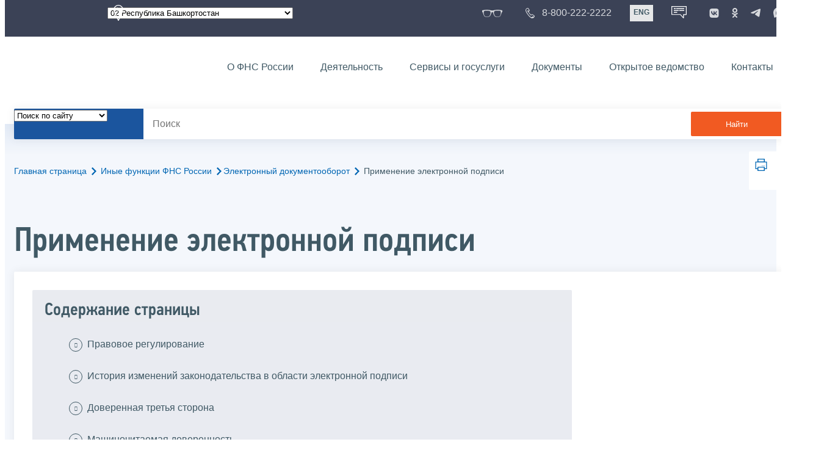

--- FILE ---
content_type: text/html; charset=utf-8
request_url: https://www.nalog.gov.ru/rn02/related_activities/el_doc/use_electronic_sign/
body_size: 45172
content:


<!DOCTYPE html >
<html id="ctl00_MainHtml" lang="ru">
<head id="Head">
	<title>Применение электронной подписи |  ФНС России  | 02 Республика Башкортостан</title>
	<!-- META -->
	<meta charset="utf-8" />
	<meta content="width=device-width, initial-scale=1" name="viewport" />
	<meta name='description' content='Применение электронной подписи |  ФНС России  | 02 Республика Башкортостан' />
	<meta name='keywords' content='' />
	<meta name='designer' content='3211' />
	<meta name='category' content='1000000' />
	<meta name="yandex-verification" content="5eaacddeb71d2202" />
	<meta name="yandex-verification" content="a23d24abb844d62a" />

	

<!-- Main Icon -->
<link rel="shortcut icon" href="/css/ul2018/img/favicon.ico">

<!-- Global CSS -->
<link rel="stylesheet" type="text/css" href="https://data.nalog.ru/css/ul2018/vendor/slick.css?ver=2.0.0.19156">
<link rel="stylesheet" type="text/css" href="https://data.nalog.ru/css/ul2018/vendor/mediaelementplayer.min.css">
<link rel="stylesheet" type="text/css" href="https://data.nalog.ru/css/ul2018/vendor/jquery.formstyler.css?ver=2.0.0.19156">
<link rel="stylesheet" type="text/css" href="https://data.nalog.ru/css/ul2018/vendor/select2.min.css?ver=2.0.0.19156">
<link rel="stylesheet" type="text/css" href="https://data.nalog.ru/css/ul2018/vendor/magnific-popup.css?ver=2.0.0.19156">
<link rel="stylesheet" type="text/css" href="https://data.nalog.ru/css/ul2018/vendor/responsiveslides/responsiveslides.css?ver=2.0.0.19156">
<link rel="stylesheet" type="text/css" href="https://data.nalog.ru/css/ul2018/vendor/responsiveslides/themes.css?ver=2.0.0.19156">
<link rel="stylesheet" type="text/css" href="https://data.nalog.ru/css/ul2018/reset.css">
<link rel="stylesheet" type="text/css" href="/css/ul2018/style.css?ver=2.0.0.19156">
<link rel="stylesheet" type="text/css" href="https://data.nalog.ru/css/ul2018/style_me.css?ver=2.0.0.19156">
<link rel="stylesheet" type="text/css" href="https://data.nalog.ru/css/ul2018/media.css?ver=2.0.0.19156">
<link rel="stylesheet" type="text/css" href="https://data.nalog.ru/css/ul2018/HM/FNS-Hm.css?ver=2.0.0.19156">
<link rel="stylesheet" type="text/css" href="https://data.nalog.ru/css/ul2018/icon/style.css">
<link rel="stylesheet" type="text/css" href="https://data.nalog.ru/css/ul2018/vendor/tooltipster.bundle.css">
<link rel="stylesheet" type="text/css" href="https://data.nalog.ru/css/ul2018/vendor/datatables.min.css">
<link rel="stylesheet" type="text/css" href="https://data.nalog.ru/css/ul2018/version.css?ver=2.0.0.19156">


<link rel="stylesheet" type="text/css" href="https://data.nalog.ru/css/ul2018/vendor/ion.rangeSlider.css">
<link rel="stylesheet" type="text/css" href="https://data.nalog.ru/css/ul2018/vendor/ui.dynatree.css">
<!-- datepicker -->
<link rel="stylesheet" type="text/css" href="https://data.nalog.ru/css/ul2018/vendor/bootstrap-datetimepicker.min.css?ver=2.0.0.19156">
<link rel="stylesheet" type="text/css" href="https://data.nalog.ru/css/ul2018/vendor/bootstrap-icon.css?ver=2.0.0.19156">

<!-- Глобальные переменные JavaScript. Здесь не должно быть никакх функций. Все функции в /js/ul2018/script.js и /js/ul2018/script_me.js -->
<script>
	var ZoneID = "3211";
	var ZoneAlias = "rn02";
	var AssemblyVersion = "2.0.0.19156";
	var SvgFileUrl = "/css/";
</script>




<script src="https://data.nalog.ru/js/ul2018/vendor/jquery-3.1.1.min.js"></script>
<script src="https://data.nalog.ru/js/ul2018/vendor/slick.min.js" defer></script>
<script src="https://data.nalog.ru/js/ul2018/vendor/mediaelement-and-player.min.js" defer></script>
<script src="https://data.nalog.ru/js/ul2018/vendor/mediaelement-and-player.ru.js" defer></script>
<script src="https://data.nalog.ru/js/ul2018/vendor/jquery.formstyler.min.js" defer></script>
<script src="https://data.nalog.ru/js/ul2018/vendor/select2.full.min.js" defer></script>
<script src="https://data.nalog.ru/js/ul2018/vendor/timepan/script.js" defer></script>

<!-- datetimepicker -->
<script src="https://data.nalog.ru/js/ul2018/vendor/moment-with-locales.min.js" defer></script>
<script src="https://data.nalog.ru/js/ul2018/vendor/bootstrap.min.js" defer></script>
<script src="https://data.nalog.ru/js/ul2018/vendor/bootstrap-datetimepicker.min.js" defer></script>

<script src="https://data.nalog.ru/js/ul2018/vendor/jquery.cookie.js"></script>
<script src="https://data.nalog.ru/js/ul2018/vendor/jquery.magnific-popup.min.js" defer></script>
<script src="https://data.nalog.ru/js/ul2018/vendor/jquery.cascade.js" defer></script>
<script src="/js/ul2018/script.js?ver=2.0.0.19156"></script>
<script src="https://data.nalog.ru/js/ul2018/script_me.js?ver=2.0.0.19156" defer></script>


<script src="https://data.nalog.ru/js/ul2018/vendor/tooltipster.bundle.min.js" defer></script>
<script src="https://data.nalog.ru/js/ul2018/vendor/jquery.highlight.js?ver=2.0.0.19156" defer></script>

<script src="https://data.nalog.ru/js/ul2018/vendor/datatables.min.js" defer></script>

<script src="https://data.nalog.ru/js/ul2018/vendor/isotope.pkgd.min.js" defer></script>
<script src="https://data.nalog.ru/js/ul2018/vendor/responsiveslides.js" defer></script>



<script>
	$(document).ready(function ()
	{
		var e = document.createElement('script');
		e.async = true;
		e.setAttribute('src', 'https://chat-bot.nalog.ru/web-chat/chatsite/js/wa-min.js');
		document.body.appendChild(e);
	});
</script>


	<script> var mkgu_widget_param = { au: '10003710816', private_block: 1 };</script>
	<script src="https://vashkontrol.ru/widget/mkgu_widget.js" async></script>

<style>
.popup-widget--show {
  z-index: 2147483647 !important;
}
</style>	

	<script>
        document.addEventListener('DOMContentLoaded', function () {
            let widgetRendered = false;

            document.getElementById('mkgu-widget').addEventListener('click', function (e) {
                e.preventDefault();

                if (!widgetRendered) {
                    // Создаём HTML виджета вручную (как в оригинальном render_html)
                    const widgetHTML = `        
          <div class="popup-widget js-popup-widget">
            <div class="popup-widget__container">
              <button class="popup-widget__btn-close js-btn-close">
                <i class="close-icon"></i>
              </button>
              <div class="popup-widget__cont">
                   <div class="popup-widget__desc">Для того, чтобы оценить услугу, перейдите на сайт Ваш контроль и авторизуйтесь с помощью сервиса госуслуги</div>
                    <a href="${window.mkgu_w.page_url}" target="_blank" rel="nofollow">
                     <button class="popup-widget__btn-go">Перейти на сайт</button>
              </a>
              </div>
             
            </div>
          </div>
          <div class="popup-widget-wrapper js-wrapper"></div>
        `;

                    // Вставляем в начало body
                    document.body.insertAdjacentHTML('afterbegin', widgetHTML);

                    // Находим свежесозданные элементы
                    const popupWidget = document.querySelector('.js-popup-widget');
                    const popupWrapper = document.querySelector('.js-wrapper');
                    const btnClose = document.querySelector('.js-btn-close');

                    // Показываем
                    popupWidget.classList.add('popup-widget--show');
                    popupWrapper.classList.add('popup-widget-wrapper--show');

                    // Обработчики
                    const hidePopup = () => {
                        popupWidget.classList.remove('popup-widget--show');
                        popupWrapper.classList.remove('popup-widget-wrapper--show');
                    };

                    if (btnClose) {
                        btnClose.addEventListener('click', hidePopup);
                    }

                    popupWidget.addEventListener('click', (e) => {
                        if (e.target.classList.contains('js-popup-widget')) {
                            hidePopup();
                        }
                    });

                    window.addEventListener('keydown', (e) => {
                        if (e.key === 'Escape') hidePopup();
                    });

                    widgetRendered = true;
                } else {
                    // Если уже создан — просто показываем
                    const popupWidget = document.querySelector('.js-popup-widget');
                    const popupWrapper = document.querySelector('.js-wrapper');
                    if (popupWidget && popupWrapper) {
                        popupWidget.classList.add('popup-widget--show');
                        popupWrapper.classList.add('popup-widget-wrapper--show');
                    }
                }
            });
        });
    </script>

	<!--
<script>

	_govWidget = {
		cssOrigin: '//gosbar.gosuslugi.ru',
		catalogOrigin: '//gosbar.gosuslugi.ru',

		disableSearch: true,
		cssTheme: 'gray',
		marginTop: 0,
		paddingTop: 0
	}

</script>

		





	<!-- For Print Version -->
	
<meta name="robots" content="noindex, follow" />


</head>
<body >




	<div class="totop"></div>
	

<div id="main_div_svg_templates" style="display:none"></div>

<script>
	window.addEventListener("load", function ()
	{
		fetch("/css/ul2018/icon/templates.svg")
			.then((response) => response.text())
			.then((html) =>
			{
				document.getElementById("main_div_svg_templates").innerHTML = html;
			})
			.catch((error) =>
			{
				console.warn(error);
			});
	});
</script>


	<form method="post" action="./" id="MainForm" enctype="multipart/form-data" class="main-form">
<div class="aspNetHidden">
<input type="hidden" name="__VIEWSTATE" id="__VIEWSTATE" value="+aeHpY6+heaC6BUbcEJkxf5gGQCPN5hNmmmZvweoZFGBg+MuHZU+n6JPGGeDoec7bk8yfA==" />
</div>

<div class="aspNetHidden">

	<input type="hidden" name="__VIEWSTATEGENERATOR" id="__VIEWSTATEGENERATOR" value="112E02C5" />
</div>
		<div class="wrap-all">
			<div class="wrap-content">
				


<script>

    function RedirectZoneF()
    {

        var ddl = document.getElementById("ctl00_ctl00_ddlRegion_firstpage");

        location.href = location.href.replace("/rn02/", "/" + ddl.options[ddl.selectedIndex].value + "/")
        
    }

</script>


<div class="wrapper wrapper_dark">
    <div class="content">
        <div class="top">
            <div class="top__row">
                <div class="col">
                   <div class="top__holder"></div>
                </div>
                <!-- /col -->
               <div class="col col_full">
                <div class="geo">
               <!--28.02.22-->
                                    <div class="geo__icon">
                                        <span class="icon"></span>
                                    </div> <!-- /geo__icon -->
                  <div class="geo__select">
                            <select name="ctl00$ctl00$ddlRegion_firstpage" id="ctl00_ctl00_ddlRegion_firstpage" class="js-geo-select" onchange="RedirectZoneF()">
	<option value="rn01">01 Республика Адыгея </option>
	<option selected="selected" value="rn02">02 Республика Башкортостан</option>
	<option value="rn03">03 Республика Бурятия</option>
	<option value="rn04">04 Республика Алтай</option>
	<option value="rn05">05 Республика Дагестан</option>
	<option value="rn06">06 Республика Ингушетия</option>
	<option value="rn07">07 Кабардино-Балкарская Республика</option>
	<option value="rn08">08 Республика Калмыкия</option>
	<option value="rn09">09 Карачаево-Черкесская Республика</option>
	<option value="rn10">10 Республика Карелия</option>
	<option value="rn11">11 Республика Коми</option>
	<option value="rn12">12 Республика Марий Эл</option>
	<option value="rn13">13 Республика Мордовия</option>
	<option value="rn14">14 Республика Саха (Якутия)</option>
	<option value="rn15">15 Республика Северная Осетия-Алания</option>
	<option value="rn16">16 Республика Татарстан</option>
	<option value="rn17">17 Республика Тыва</option>
	<option value="rn18">18 Удмуртская Республика</option>
	<option value="rn19">19 Республика Хакасия</option>
	<option value="rn20">20 Чеченская Республика</option>
	<option value="rn21">21 Чувашская Республика</option>
	<option value="rn22">22 Алтайский край</option>
	<option value="rn23">23 Краснодарский край</option>
	<option value="rn24">24 Красноярский край</option>
	<option value="rn25">25 Приморский край</option>
	<option value="rn26">26 Ставропольский край</option>
	<option value="rn27">27 Хабаровский край</option>
	<option value="rn28">28 Амурская область</option>
	<option value="rn29">29 Архангельская область</option>
	<option value="rn30">30 Астраханская область</option>
	<option value="rn31">31 Белгородская область</option>
	<option value="rn32">32 Брянская область</option>
	<option value="rn33">33 Владимирская область</option>
	<option value="rn34">34 Волгоградская область</option>
	<option value="rn35">35 Вологодская область</option>
	<option value="rn36">36 Воронежская область</option>
	<option value="rn37">37 Ивановская область</option>
	<option value="rn38">38 Иркутская область</option>
	<option value="rn39">39 Калининградская область</option>
	<option value="rn40">40 Калужская область</option>
	<option value="rn41">41 Камчатский край</option>
	<option value="rn42">42 Кемеровская область  - Кузбасс</option>
	<option value="rn43">43 Кировская область</option>
	<option value="rn44">44 Костромская область</option>
	<option value="rn45">45 Курганская область</option>
	<option value="rn46">46 Курская область</option>
	<option value="rn47">47 Ленинградская область</option>
	<option value="rn48">48 Липецкая область</option>
	<option value="rn49">49 Магаданская область</option>
	<option value="rn50">50 Московская область</option>
	<option value="rn51">51 Мурманская область</option>
	<option value="rn52">52 Нижегородская область</option>
	<option value="rn53">53 Новгородская область</option>
	<option value="rn54">54 Новосибирская область</option>
	<option value="rn55">55 Омская область</option>
	<option value="rn56">56 Оренбургская область</option>
	<option value="rn57">57 Орловская область</option>
	<option value="rn58">58 Пензенская область</option>
	<option value="rn59">59 Пермский край</option>
	<option value="rn60">60 Псковская область</option>
	<option value="rn61">61 Ростовская область</option>
	<option value="rn62">62 Рязанская область</option>
	<option value="rn63">63 Самарская область</option>
	<option value="rn64">64 Саратовская область</option>
	<option value="rn65">65 Сахалинская область</option>
	<option value="rn66">66 Свердловская область</option>
	<option value="rn67">67 Смоленская область</option>
	<option value="rn68">68 Тамбовская область</option>
	<option value="rn69">69 Тверская область</option>
	<option value="rn70">70 Томская область</option>
	<option value="rn71">71 Тульская область</option>
	<option value="rn72">72 Тюменская область</option>
	<option value="rn73">73 Ульяновская область</option>
	<option value="rn74">74 Челябинская область</option>
	<option value="rn75">75 Забайкальский край</option>
	<option value="rn76">76 Ярославская область</option>
	<option value="rn77">77 город Москва</option>
	<option value="rn78">78 Санкт-Петербург</option>
	<option value="rn79">79 Еврейская автономная область</option>
	<option value="rn86">86 Ханты-Мансийский автономный округ-Югра</option>
	<option value="rn87">87 Чукотский АО</option>
	<option value="rn89">89 Ямало-Ненецкий автономный округ</option>
	<option value="rn90">90 Запорожская область</option>
	<option value="rn91">91 Республика Крым</option>
	<option value="rn92">92 город Севастополь</option>
	<option value="rn93">93 Донецкая Народная Республика</option>
	<option value="rn94">94 Луганская Народная Республика</option>
	<option value="rn95">95 Херсонская область</option>

</select>

                  </div>
                </div>
              </div> <!-- /col -->


                            <div class="col tablet-hide">
                                <!--28.02.22-->
                                <a href="#" class="top__link top__link_glasses js-version-open" title="Версия для слабовидящих">
                                    <span class="icon version__link"></span>
                                </a>
                            </div>

                <!-- /col -->
               <div class="col tablet-hide">
                                <!--28.02.22-->
                                <a href="tel:88002222222" class="top__link top__link_phone"
                                   title="Телефон Единого контакт-центра ФНС России"
                                   onclick="ym(23729197, 'reachGoal', 'test'); return true;">
                                        <span class="icon"></span>
                                    <span class="text-icon">8-800-222-2222</span>
                                </a>
                            </div>
                <!-- /col -->
                <div class="col tablet-hide" title="Англоязычная версия сайта">
                    <div class="lang">
                        <a href="https://www.nalog.gov.ru/eng/" class="lang__item">ENG</a>
                    </div>
                </div>
                <!-- /col -->

     <div class="col tablet-hide" title="Чат-бот">
                                <!--28.02.22 Смена класса!!!-->
                                <div class="chat" onclick="WebChatApi.toggleWebChat()" style="cursor:pointer;"></div>
                            </div>


                 <div class="col tablet-hide">
                                <div class="soc">
                                
                                    <!--28.02.22 + class-->
                                    <a href="https://vk.com/nalog_gov_ru" class="icon soc__link vk" rel="noopener noreferrer"
                                       target="_blank" title="ФНС во «Вконтакте»"></a>
                                             
                                    <a href="https://ok.ru/group/63118935130280" class="icon soc__link od" rel="noopener noreferrer"
                                       target="_blank" title="ФНС в «Одноклассниках»"></a>

                                    <a href="https://t.me/nalog_gov_ru" class="icon soc__link tg" rel="noopener noreferrer"
                                       target="_blank" title="ФНС в «Telegram»"></a>

                                     <a href="https://max.ru/nalog_gov_ru" class="icon soc__link max" rel="noopener noreferrer"
                                       target="_blank" title="ФНС в «MAX»"></a> 
                                             
                                
                                </div>
                            </div> <!-- /col -->

            </div><!-- /row -->
        </div>
        <!-- /top -->
    </div>
    <!-- /content -->
</div>
<!-- /wrapper -->

<div class="wrapper wrapper__header js-header-point">
     <div class="header-fixed">
    <div class="content">
        <header id="ctl00_ctl00_header2" class="header_pages">
            <div class="header-wrapper">
                <div class="header__left">
                    <a href="/" class="logo header__logo">
                        <img src="https://data.nalog.ru/css/ul2018/img/logo.svg" alt="">
                    </a>
                </div>
                <!-- /header__left -->

                <div class="header__mobile js-menu">
                    <div class="header__right">
                        <ul class="header-menu">
                            <li class="header-menu__item">
                                <a href="/rn02/about_fts/" class="header-menu__link">О ФНС России</a>
                                <!-- header-menu__link_active -->
                            </li>
                            <li class="header-menu__item header-menu__item_parent">
                                <a href="/rn02/menu_act/" class="header-menu__link">Деятельность</a>
                                <div class="header-menu-drop">
                                    <div class="header-menu-drop__wrapper">
                                        <div class="row">
                                            <div class="col col_3">
                                                <div class="header-menu-drop__title">Деятельность</div>
                                            </div>

                                            <div class="col col_3">
                                                <ul class="menu__list">
                                                    <li class="menu__item">
                                                        <a href="/rn02/taxation/" class="menu__link">Налогообложение в Российской Федерации</a>
                                                    </li>
                                                    <li class="menu__item">
                                                        <a href="/rn02/taxation/reference_work/" class="menu__link">Контрольная работа</a>
                                                    </li>
                                                    <li class="menu__item">
                                                        <a href="/rn02/related_activities/statistics_and_analytics/" class="menu__link">Статистика и аналитика</a>
                                                    </li>


                                                </ul>
                                            </div>
                                            <div class="col col_3">
                                                <ul class="menu__list">
                                                    <li class="menu__item">
                                                        <a href="/rn02/about_fts/inttax/" class="menu__link">Международное сотрудничество</a>
                                                    </li>
                                                    <li class="menu__item">
                                                        <a href="/rn02/related_activities/" class="menu__link">Иные функции ФНС России</a>
                                                    </li>
                                                </ul>
                                            </div>


                                        </div>
                                    </div>
                                    <!-- /header-menu-drop__wrapper -->
                                </div>
                                <!-- /header-menu-drop -->
                            </li>
                            <li class="header-menu__item">
                                <a href="/rn02/about_fts/el_usl/" class="header-menu__link">Сервисы и госуслуги</a>
                            </li>
                            <li class="header-menu__item header-menu__item_parent">
                                <a href="/rn02/about_fts/docs_fts/" class="header-menu__link">Документы</a>
                                <div class="header-menu-drop">
                                    <div class="header-menu-drop__wrapper">
                                        <div class="row">
                                            <div class="col col_3">
                                                <div class="header-menu-drop__title">Документы</div>

                                            </div>

                                            <div class="col col_3">
												<ul class="menu__list">
													<li class="menu__item">
														<a href="http://nalog.garant.ru/fns/nk/" target="_blank" class="menu__link">Налоговый кодекс</a>
													</li>
													<li class="menu__item">
														<a href="/rn02/about_fts/docs_fts/" class="menu__link">Нормативные правовые акты, изданные и разработанные ФНС России</a>
													</li>
												</ul>
											</div>
											<div class="col col_3">
												<ul class="menu__list">
													<li class="menu__item">
														<a href="/rn02/about_fts/about_nalog/" class="menu__link">Письма ФНС России, обязательные для применения налоговыми органами</a>
													</li>
													<li class="menu__item">
														<a href="/rn02/about_fts/docs/" class="menu__link">Иные документы</a>
													</li>
												</ul>
											</div>


                                        </div>
                                    </div>
                                    <!-- /header-menu-drop__wrapper -->
                                </div>
                                <!-- /header-menu-drop -->
                            </li>
                            <li class="header-menu__item">
                                <a href="/rn02/about_fts/og/" class="header-menu__link">Открытое ведомство</a>
                            </li>
                            <li class="header-menu__item">
                                <a href="/rn02/apply_fts/" class="header-menu__link">Контакты</a>
                            </li>
                        </ul>

                        <div class="header-links tablet-show">
                            
                            <!-- /header-links__item -->
                                 <div class="header-links__item">
                                                <a href="tel:88002222222"
                                                   class="header-links__link header-links__link_phone"
                                                   onclick="ym(23729197, 'reachGoal', 'test'); return true;">
                                                    <!--28.02.22---->
                                                    <span class="icon"></span>
                                                    <span class="text-icon">8-800-222-2222</span>
                                                </a>
                                            </div>
                            <!-- /header-links__item -->
                            <div class="header-links__item">
                                <div class="lang">
                                    <span class="lang__item lang__item_active">РУС</span>
                                    <a href="https://www.nalog.gov.ru/eng/" class="lang__item">ENG</a>
                                </div>
                            </div>

                             <div class="header-links__item" title="Чат-бот">
                                                <!--28.02.22-- -->
                                                <div class="lang chatbot" onclick="WebChatApi.toggleWebChat()"></div>
                                            </div>

                            <!-- /header-links__item -->
                        </div>
                        <!-- /header-links -->
                    </div>
                    <!-- /header__right -->
                </div>
                <!-- /header__mobile -->

                <div class="menu-btn js-menu-btn">
                    <div class="menu-btn__line"></div>
                </div>
            </div>
            <!-- /header-wrapper -->
        </header>
    </div>
    <!-- /content -->
  </div> <!-- /header-fixed -->
</div>
<!-- /wrapper -->


<script>

	var service_url_template = "/rn02/about_fts/el_usl/";

	$(document).ready(function ()
	{
		


		// определение выпадающего списка по умолчанию
		if (location.href.toLowerCase().indexOf("/search/?type=all") > 0) $(".js-search-select").val(1);
		else if (location.href.toLowerCase().indexOf("/about_fts/el_usl/") > 0)
		{
			$(".js-search-select").val(2);
			service_url_template = "/rn02/about_fts/el_usl/";
		}
		else if (location.href.toLowerCase().indexOf("/about_fts/el_usl2/") > 0)
		{
			$(".js-search-select").val(2);
			service_url_template = "/rn02/about_fts/el_usl2/";
		}
		else if (location.href.toLowerCase().indexOf("/search/?type=documents") > 0) $(".js-search-select").val(3);


		// нажатие Enter в строке поиска
		$("#tb_main_search_f").keydown(function (e)
		{
			// отработка Enter
			if (e.which == 13)
			{
				// не делать Form submit
				e.preventDefault();
				// нажать на кнопку поиска
				$("#bt_main_search_f").click();
				// прерываем обработку
				return false;
			}
		});

		var map = {
			'q': 'й', 'w': 'ц', 'e': 'у', 'r': 'к', 't': 'е', 'y': 'н', 'u': 'г', 'i': 'ш', 'o': 'щ', 'p': 'з', 'a': 'ф', 's': 'ы', 'd': 'в', 'f': 'а', 'g': 'п', 'h': 'р', 'j': 'о', 'k': 'л', 'l': 'д',  'z': 'я', 'x': 'ч', 'c': 'с', 'v': 'м', 'b': 'и', 'n': 'т', 'm': 'ь', 'Q': 'Й', 'W': 'Ц', 'E': 'У', 'R': 'К', 'T': 'Е', 'Y': 'Н', 'U': 'Г', 'I': 'Ш', 'O': 'Щ', 'P': 'З', 'A': 'Ф', 'S': 'Ы', 'D': 'В', 'F': 'А', 'G': 'П', 'H': 'Р', 'J': 'О', 'K': 'Л', 'L': 'Д', 'Z': 'Я', 'X': 'ч', 'C': 'С', 'V': 'М', 'B': 'И', 'N': 'Т', 'M': 'Ь',
		};

		// нажатия кнопок в строке поиска (автоподстветка как Ctrl+F)
		$("#tb_main_search_f").keyup(function (e)
		{
			$("#divSecondPageColumns").removeHighlight();
			$("#divSecondPageColumns").highlight($.trim($("#tb_main_search_f").val()));

			//var str = $("#tb_main_search_f").val();
			//var r = '';
			//for (var i = 0; i < str.length; i++)
			//{
			//	r += map[str.charAt(i)] || str.charAt(i);
			//}
			//$("#tb_main_search_f").val(r);


		});

		// нажатие на кнопку поиска
		$("#bt_main_search_f").click(function ()
		{
			var term = $.trim($("#tb_main_search_f").val());

			var type_s = "all";

			if (location.href.toLowerCase().indexOf("/news/") > 0)
			{
				type_s = "dt_news";
			}

			// в зависимости от переключателя
			switch ($(".js-search-select").val())
			{
				// если поиск по сайту
				case "1": location.href = (term.length == 0 ? "/rn02/search/" : "/rn02/search/?type=" + type_s +"&text=" + term); break;
				// если поиск по сервисам
				case "2": location.href = (term.length == 0 ? service_url_template : service_url_template + "?text=" + term); break;
				// если поиск по документам
				case "3": location.href = (term.length == 0 ? "/rn02/search/?type=documents" : "/rn02/search/?type=documents&text=" + term); break;
			}
		});

	});
</script>


<div class="wrapper ">
	<div class="content">
		<div class="search">
			<div class="search__text">
				<select class="js-search-select">
					<option value="1">Поиск по сайту</option>
					<option value="2">Поиск по сервисам</option>
					<option value="3">Поиск по документам</option>
				</select>
			</div>
			<div class="search__block">
				<input id="tb_main_search_f" class="search__input js-search" placeholder="Поиск" type="text" value=''>
				<button id="bt_main_search_f" type="button" class="search__submit">Найти</button>
			</div>
		</div>
		<!-- /search -->
	</div>
	<!-- /content -->
</div>
<!-- /wrapper -->


<div class="wrapper wrapper_blue-light ">
	<div class="page-title  page-title_grad "   >
		<div class="content">
			
	<!-- AltNav -->
	<div class="page-nav">

	<div class="breadcrumbs">
		<a href="/rn02/">Главная страница<span class="icon"><svg width="8" height="13"><use xlink:href="#arrow-next" class="svg_blue"></use></svg></span></a>
		<a href="/rn02/related_activities/">Иные функции ФНС России<span class="icon"><svg width="8" height="13"><use xlink:href="#arrow-next" class="svg_blue"></use></svg></span></a><a href="/rn02/related_activities/el_doc/">Электронный документооборот<span class="icon"><svg width="8" height="13"><use xlink:href="#arrow-next" class="svg_blue"></use></svg></span></a>
		<span>Применение электронной подписи</span>
	</div>
	<!-- /AltNav -->

	

		<div id="ctl00_ctl03_ctl00_divPrint" class="print" title="Распечатать">
		 <a href="print/" id="print_link">
                    <span class="icon">
                      <svg width="58" height="60.89">
                        <use xlink:href="#print" class="svg_blue"></use>
                      </svg>
                    </span>
			 </a>
                  </div>

	</div>
<h1 id="ctl00_ctl03_ctl01_td_title">Применение электронной подписи</h1>
		</div>
	</div>
	<div class="content  ">
		
		<div class="page  ">
			<div class="page__bg  page__bg_white ">
				<div id="divSecondPageColumns" class="page-content ">
					<div class="page-content__left mobile-aside hidden">
						
					</div>
					<div class="page-content__center ">
						

<div class="text_block">

<script type="text/javascript" data-aspx-savednextwhitespace="%0A%0A">
 function popup_approve_cancel1() {
        // прокручиваем скроллбар до выбора "отправить в"


     $([document.documentElement, document.body]).animate({
        scrollTop: $("#poplink").offset().top
    }, 50);

    }
   function popup_approve_cancel2() {
        // прокручиваем скроллбар до выбора "отправить в"


     $([document.documentElement, document.body]).animate({
        scrollTop: $("#poplink2").offset().top
    }, 50);

    }
     function popup_approve_cancel3() {
        // прокручиваем скроллбар до выбора "отправить в"


     $([document.documentElement, document.body]).animate({
        scrollTop: $("#poplink3").offset().top
    }, 50);

    }

    function popup_approve_cancel4() {
        // прокручиваем скроллбар до выбора "отправить в"


     $([document.documentElement, document.body]).animate({
        scrollTop: $("#poplink4").offset().top
    }, 50);

    }
     function popup_approve_cancel5() {
        // прокручиваем скроллбар до выбора "отправить в"


     $([document.documentElement, document.body]).animate({
        scrollTop: $("#poplink5").offset().top
    }, 50);

    }
    function popup_approve_cancel6() {
        // прокручиваем скроллбар до выбора "отправить в"


     $([document.documentElement, document.body]).animate({
        scrollTop: $("#poplink6").offset().top
    }, 50);

    }
    function popup_approve_cancel7() {
        // прокручиваем скроллбар до выбора "отправить в"


     $([document.documentElement, document.body]).animate({
        scrollTop: $("#poplink7").offset().top
    }, 50);

    }
</script><div class="content_list">
<div><span>Содержание страницы</span>
<ul>
     <li><a href="#t1">Правовое регулирование</a></li>
     <li><a href="#t2">История изменений законодательства в области электронной подписи</a></li>
     <li><a href="#t3">Доверенная третья сторона</a></li>
    <li><a href="#t4">Машиночитаемая доверенность</a></li>
    
    
     <li><a href="#t10">Обмен МЧД через цифровую платформу распределенного реестра блокчейн</a></li>
    
     <li><a href="#t11">Справочник полномочий, используемый при создании МЧД</a></li>
    
     <li><a href="#t12">Единая форма машиночитаемой доверенности</a></li>
    

     <li><a href="#t6">Термины</a></li>

    <li><a href="#t5">Противодействие мошенничеству в области применения электронной подписи</a></li>
    <li><a href="#t7">Применение электронной подписи</a></li>
    
    <li><a href="#t8">Методологические рекомендации по использованию носителей ключевой информации (защищенных ключевых носителей)</a></li>
    
    
    <li><a href="#t9">Электронная подпись: просто о сложном</a></li>
    
</ul>
</div>
</div>
<div class="text_block">
 <h2 class="h2-ham" id="t1" style="margin-top: -50px; padding-top: 50px">Правовое регулирование</h2>
<p class="to_top"><a href="#">К началу страницы</a></p>
    <p>Отношения в области применения электронной подписи регулируются <a href="/rn02/related_activities/el_doc/use_electronic_sign/4038321/">Федеральным законом от 06.04.2011 № 63-ФЗ «Об электронной подписи»</a> (Федеральный закон № 63 - ФЗ).
    
    
    
    </p><p>Федеральным законом № 63 - ФЗ определяются понятие электронной подписи и ее виды: простая, усиленные неквалифицированная и квалифицированная электронные подписи.</p>

    <p>Особенности применения и конкретные виды электронных подписей при взаимодействии налогоплательщиков с налоговыми органами установлены Налоговым кодексом Российской Федерации (Налоговый кодекс).</p>
	<div><div class="with_icon icon_arr">
<p><strong><a class="new_tab" href="https://digital.gov.ru/ru/activity/govservices/2/#section-list-of-accredited-organizations">Список аккредитованных удостоверяющих центров</a></strong></p>
<p><br /></p></div></div>


		<p>При электронном взаимодействии хозяйствующих субъектов с налоговыми органами применяется квалифицированная электронная подпись. Получить квалифицированную электронную подпись можно в аккредитованном удостоверяющем центре (АУЦ), в удостоверяющем центре ФНС России (УЦ ФНС), удостоверяющем центре Банка России, в удостоверяющем центре Федерального казначейства. С перечнем аккредитованных удостоверяющих центров можно ознакомиться на портале Минцифры России.</p>
    
    
    <p>
    <!--Ссылка на справочник--><a class="services__wrapper" href="https://data.nalog.ru/files/media/ep_cert.mp4">
<span class="services__link"><span class="icon"><svg xmlns="http://www.w3.org/2000/svg" width="30" height="40">
<use class="svg_blue" xmlns:xlink="http://www.w3.org/1999/xlink" xlink:href="#video"></use></svg></span>
    <strong><span class="text-icon">Сертификаты электронной подписи, выдаваемые УЦ ФНС России</span></strong></span></a></p>

    
    

    
    
    
    
    
    <p>При электронном взаимодействии физических лиц с налоговыми органами может применяться неквалифицированная электронная подпись, которую получают в <a target="blank" href="https://lkfl2.nalog.ru/">Личном кабинете налогоплательщика – физического лица</a>.</p>

    <p>Вид электронной подписи, применяемой в рамках электронного взаимодействия хозяйствующих субъектов или физических лиц между собой могут определяться соглашениями между участниками электронного взаимодействия, таким образом может применяться как простая электронная подпись, так и усиленная неквалифицированная. При использовании усиленной квалифицированной электронной подписи, заключение соглашений не требуется.</p>
    
    
  
 </div>

<div class="text_block">
 <h2 class="h2-ham" id="t2" style="margin-top: -50px; padding-top: 50px">История изменений законодательства в области электронной подписи</h2>
<p class="to_top"><a href="#">К началу страницы</a></p>

    <p>Федеральным законом от 27.12.2019 № 476 – ФЗ были внесены значимые изменения в области регулирования применения электронной подписи.</p>
    
    <p>В целях обеспечения подготовки всех информационных систем для выполнения нового порядка, положения закона вступали в силу поэтапно:</p>

     <div class="info-block">
	<div class="info-block__title js-info-button">
		<h5>I ЭТАП (вступил в силу с 1 июля 2020 года)</h5>
		<div class="info-block__arrow">
			<span class="icon">
				<svg width="30" height="18.5">
					<use xlink:href="#arrow-down" class="svg_grey"></use>
				</svg>
			</span>
		</div>
	</div>
	<!-- /info-block__title -->
	<div class="info-block__hidden js-info-block">
<ul class="ul_class">
    <li class="sm0"><p>Предусмотрена возможность проведения удаленной идентификации личности заявителя удостоверяющего центра с применением биометрических данных;</p></li>
    <li class="sm0"><p>Ужесточается порядок аккредитации удостоверяющих центров и требования к ним;</p></li>
    <li class="sm0"><p>Операторы информационных систем не вправе требовать наличие дополнительной информации в электронной подписи (наличие в электронной подписи специализированных OID, например, для торговых площадок);</p></li>
    <li class="sm0"><p>Изменены методы проверки достоверности сведений о заявителе при выдаче на его имя электронной подписи;</p></li>
        
        
        <li class="sm0"><p>Вступил в силу новый порядок идентификации владельца электронной подписи: исключена возможность получения электронной подписи по доверенности другим лицом, отличным от владельца сертификата.</p></li>
        </ul>

	</div>
	<!-- /info-block__hidden -->
</div>

    <div class="info-block">
	<div class="info-block__title js-info-button">
		<h5>II ЭТАП (вступил в силу с 1 января 2021 года)</h5>
		<div class="info-block__arrow">
			<span class="icon">
				<svg width="30" height="18.5">
					<use xlink:href="#arrow-down" class="svg_grey"></use>
				</svg>
			</span>
		</div>
	</div>
	<!-- /info-block__title -->
	<div class="info-block__hidden js-info-block">
<ul class="ul_class">
<li class="sm0"><p>Вступили в силу положения о доверенной третьей стороне. Доверенная третья сторона - юридическое лицо, осуществляющее деятельность по проверке электронной подписи в электронных документах в конкретный момент времени;</p>
    </li><li class="sm0"><p>Появилась возможность дистанционного («облачного») хранения закрытого ключа;</p></li>
    <li class="sm0"><p>Установлено требование о направлении в ЕСИА сведений о выданных удостоверяющими центрами электронных подписях;</p></li>
    <li class="sm0"><p>Предусмотрена возможность создания подтвержденной учетной записи ЕСИА при проведении процедуры идентификации личности в удостоверяющих центрах.</p></li></ul>
        
        
       
        

	</div>
	<!-- /info-block__hidden -->
</div>


    <div class="info-block">
	<div class="info-block__title js-info-button">
		<h5>III ЭТАП (вступил в силу с 1 июля 2021 года)</h5>
		<div class="info-block__arrow">
			<span class="icon">
				<svg width="30" height="18.5">
					<use xlink:href="#arrow-down" class="svg_grey"></use>
				</svg>
			</span>
		</div>
	</div>
	<!-- /info-block__title -->
	<div class="info-block__hidden js-info-block" style="display: none;">
<ul class="ul_class">
<li class="sm0">Вступило в силу положение Федерального закона от 27.12.2019 № 476-ФЗ, в соответствии с которым, удостоверяющие центры, не прошедшие аккредитацию в соответствии с новыми требованиями, не вправе выдавать квалифицированные электронные подписи; </li>

    
    <li class="sm0">Квалифицированные электронные сертификаты, выданные удостоверяющими центрами, не прошедшими аккредитацию в соответствии с новыми требованиями, действуют до истечения срока, на который они выданы, но не более срока действия аккредитации выдавших их удостоверяющих центров либо не более чем до 1 января 2022 года (согласно пунктам 3 и 4 статьи 3 <a target="blank" rel="noopener noreferrer" href="http://publication.pravo.gov.ru/Document/View/0001201912280086">Федерального закона от 27.12.2019 № 476-ФЗ</a>).</li>
        
        </ul>
	</div>
	<!-- /info-block__hidden -->
</div>
    
    <div class="info-block">
	<div class="info-block__title js-info-button">
		<h5>IV ЭТАП (вступил в силу с 1 января 2022 года)</h5>
		<div class="info-block__arrow">
			<span class="icon">
				<svg width="30" height="18.5">
					<use xlink:href="#arrow-down" class="svg_grey"></use>
				</svg>
			</span>
		</div>
	</div>
	<!-- /info-block__title -->
	<div class="info-block__hidden js-info-block" style="display: none;">
<ul class="ul_class">
<li class="sm0">Услуга по получению квалифицированного сертификата в удостоверяющем центре ФНС России оказывается налоговыми органами при личном присутствии заявителя, выдача квалифицированного сертификата в Удостоверяющем центре ФНС России происходит по принципу экстерриториальности, в связи с чем, обратиться за его получением можно в любой налоговый орган, оказывающий услугу по выдаче квалифицированной электронной подписи, их перечень и график работы, а также <a target="blank" href="/rn02/related_activities/ucfns/">подробная информация о порядке получения квалифицированного сертификата размещена на официальном сайте ФНС России</a>;</li>

      
        
   <li class="sm0">Нотариусы, индивидуальные предприниматели, юридические лица, а также лица, уполномоченные на действия от имени юридического лица без доверенности, с 1 января 2022 года получают квалифицированные сертификаты только в удостоверяющем центре ФНС России. Такие сертификаты применяются при любом электронном взаимодействии, в том числе с любыми информационными системами без ограничений в силу положений Федерального закона от 06.04.2011 № 63-ФЗ;</li>     
    
        
     <li class="sm0">Лица, уполномоченные на действия без доверенности от имени кредитных организаций, операторов платежных систем и иных лиц, подведомственных Центральному банку Российской Федерации, получают квалифицированный сертификат в удостоверяющем центре Банка России;</li> 
    
     <li class="sm0">Лица, замещающие государственные должности в любом органе власти Российской Федерации, и работники организаций (учреждениях), подведомственных таким органам, получают квалифицированный сертификат в удостоверяющем центре Федерального казначейства;</li> 
    
     <li class="sm0">Аккредитованные удостоверяющие центры, перечисленные в <a target="blank" rel="noopener noreferrer" href="https://digital.gov.ru/ru/activity/govservices/2/#section-list-of-accredited-organizations">реестре Минцифры России</a>, вправе выдавать квалифицированные сертификаты представителям по доверенности юридических лиц и индивидуальных предпринимателей, но сроком их действия не более чем до 1 сентября 2023 года (в редакции <a target="blank" rel="noopener noreferrer" href="http://publication.pravo.gov.ru/Document/View/0001202212190068">Федерального закона от 19.12.2022 № 536-ФЗ</a>);</li> 
    
     <li class="sm0">До 1 сентября 2023 года (в редакции <a target="blank" rel="noopener noreferrer" href="http://publication.pravo.gov.ru/Document/View/0001202212190068">Федерального закона от 19.12.2022 № 536-ФЗ</a>) разрешено добровольное применение машиночитаемых доверенностей (МЧД) в связке с электронной подписью физического лица, квалифицированный сертификат которой получен в аккредитованном удостоверяющем центре, указанном в <a target="blank" rel="noopener noreferrer" href="https://digital.gov.ru/ru/activity/govservices/2/#section-list-of-accredited-organizations">реестре Минцифры России</a>. Машиночитаемая доверенность (МЧД) используется для подтверждения полномочий подписанта электронного документа действовать от имени хозяйствующего субъекта, который выдал ему машиночитаемую доверенность (МЧД).</li> 
        
        
        
        </ul>
	</div>
	<!-- /info-block__hidden -->
</div>

    
    
    
    
    
     <div class="info-block">
	<div class="info-block__title js-info-button">
		<h5>V ЭТАП (вступил в силу с 14 июля 2022 года)</h5>
		<div class="info-block__arrow">
			<span class="icon">
				<svg width="30" height="18.5">
					<use xlink:href="#arrow-down" class="svg_grey"></use>
				</svg>
			</span>
		</div>
	</div>
	<!-- /info-block__title -->
	<div class="info-block__hidden js-info-block" style="display: none;">
<ul class="ul_class">
<li class="sm0"><a target="blank" rel="noopener noreferrer" href="http://publication.pravo.gov.ru/Document/View/0001202207140102">Федеральным законом от 14.07.2022 № 339-ФЗ</a> определен порядок выдачи машиночитаемых доверенностей (МЧД) в рамках передоверия – то есть подписания не лицом, действующим от имени юридического лица (индивидуального предпринимателя) без доверенности, а иным уполномоченным на это лицом в соответствии с Гражданским кодексом Российской Федерации;</li>
<li class="sm0"><a target="blank" rel="noopener noreferrer" href="http://publication.pravo.gov.ru/Document/View/0001202207140102">Федеральным законом от 14.07.2022 № 339-ФЗ</a> определен порядок нотариального удостоверения нотариусами машиночитаемых доверенностей (МЧД) в электронной форме;</li>
        
        
        <li class="sm0">Появилась возможность выдачи удостоверяющим центром ФНС России обезличенных квалифицированных сертификатов для индивидуальных предпринимателей в целях их использования при автоматическом подписании электронных документов без участия человека в информационных системах, операторами которых являются индивидуальные предприниматели.</li>
        
        
        </ul>
	</div>
	<!-- /info-block__hidden -->
</div>
    
    
    
    
    
    
     <div class="info-block">
	<div class="info-block__title js-info-button">
		<h5>VI этап (вступил в силу с 1 сентября 2023 года)</h5>
		<div class="info-block__arrow">
			<span class="icon">
				<svg width="30" height="18.5">
					<use xlink:href="#arrow-down" class="svg_grey"></use>
				</svg>
			</span>
		</div>
	</div>
	<!-- /info-block__title -->
	<div class="info-block__hidden js-info-block" style="display: none;">
<ul class="ul_class">
    
    
    <li class="sm0"><a target="blank" rel="noopener noreferrer" href="http://publication.pravo.gov.ru/document/0001202308040064">Федеральным законом от 04.08.2023 № 457-ФЗ</a> разрешена выдача с 1 сентября 2023 года УЦ ФНС России квалифицированных сертификатов, который содержит указание на филиал или представительство иностранных юридических лиц, и владельцем которого является руководитель филиала или представительства, уполномоченного действовать на основании доверенности, выданной иностранным юридическим лицом;</li>
    
    
    
    <li class="sm0">Аккредитованные удостоверяющие центры, указанные в <a target="blank" rel="noopener noreferrer" href="https://digital.gov.ru/ru/activity/govservices/2/#section-list-of-accredited-organizations">реестре Минцифры России</a>, с 1 сентября 2023 года вправе выдавать квалифицированные сертификаты <strong>только</strong> для физических лиц;</li>
       
        
        <li class="sm0">При использовании квалифицированной электронной подписи при участии в правоотношениях представителей индивидуальных предпринимателей, юридических лиц, лиц, замещающих государственные должности Российской Федерации, государственные должности субъектов Российской Федерации, должностных лиц государственных органов, органов местного самоуправления, их подведомственных организаций, обязаны применяться машиночитаемые доверенности (МЧД). Машиночитаемая доверенность (МЧД) используется для подтверждения полномочий подписанта электронного документа действовать от имени хозяйствующего субъекта, который выдал ему машиночитаемую доверенность (МЧД).</li>
        
        
        </ul>
	</div>
	<!-- /info-block__hidden -->
</div>
    
    
    
    <div class="info-block">
	<div class="info-block__title js-info-button">
		<h5>VII этап (вступил в силу с 1 сентября 2024 года)</h5>
		<div class="info-block__arrow">
			<span class="icon">
				<svg width="30" height="18.5">
					<use xlink:href="#arrow-down" class="svg_grey"></use>
				</svg>
			</span>
		</div>
	</div>
	<!-- /info-block__title -->
	<div class="info-block__hidden js-info-block" style="display: none;">
        <ul><li><a target="blank" rel="noopener noreferrer" href="http://publication.pravo.gov.ru/document/0001202308040064">Федеральным законом от 04.08.2023 №&nbsp;457-ФЗ</a> продлен до 31 августа 2024 года переходный период применения машиночитаемой доверенности и квалифицированной электронной подписи, владельцем сертификата которой является представитель юридического лица или индивидуального предпринимателя по доверенности;</li>
    <li>Запрещено применение квалифицированных сертификатов, владельцами которых являются представители по доверенности юридических лиц и индивидуальных предпринимателей, выданных коммерческими <a target="blank" rel="noopener noreferrer" href="https://digital.gov.ru/ru/activity/govservices/2/">аккредитованными удостоверяющими центрами.</a></li></ul>    
	</div>
	<!-- /info-block__hidden -->
</div> 
    
    
    
    
    
    
    
    
    
    
    
</div>

<div class="text_block">
  <h2 class="h2-ham" id="t3" style="margin-top: -50px; padding-top: 50px">Доверенная третья сторона</h2>
<p class="to_top"><a href="#">К началу страницы</a></p>

<p><strong>Доверенная третья сторона (ДТС)</strong> – юридическое лицо, осуществляющее деятельность по проверке электронной подписи в электронных документах в конкретный момент времени в отношении лица, подписавшего электронный документ, для обеспечения доверия при обмене данными и электронными документами.</p><p>Функции и обязанности ДТС, а также требования к средствам ДТС, определены пунктом 17 статьи 2 Федеральным закона от 06.04.2011 № 63-ФЗ. </p><p>Юридические лица, претендующие на выполнение функций ДТС обязаны пройти процедуру аккредитации в соответствии со статьей 18.2 Федерального закона от 06.04.2011 № 63-ФЗ.</p><p>К основным функциям ДТС также относится деятельность по признанию электронных подписей, созданных в соответствии с нормами права иностранного государства и международными стандартами, которые соответствуют признакам усиленной электронной подписи.</p>
</div>

<div class="text_block">
 <h2 class="h2-ham" id="t4" style="margin-top: -50px; padding-top: 50px">Машиночитаемая доверенность</h2>
<p class="to_top"><a href="#">К началу страницы</a></p>
    
    
<p><strong>Машиночитаемая доверенность (МЧД)</strong> – доверенность, созданная в электронной форме и подписанная квалифицированной электронной подписью доверителя (директор ЮЛ/ИП), имеющего право на выполнение действий от такого ЮЛ/ИП без доверенности (уполномоченный представитель ЮЛ/ИП).</p>
    
    
    
    
    <p>Доверенность выдается для действия представителя по доверенности перед третьими лицами от имени и в интересах ЮЛ/ИП.</p>
    
    
    
    <p>Для подтверждения полномочий сотрудника ЮЛ/ИП на выполнение действий от имени ЮЛ/ИП, необходимо представлять МЧД на его имя, подписанную электронной подписью уполномоченного представителя ЮЛ/ИП. </p>
    
    
    
 
    
<p>Форма МЧД должна соответствовать требованиям, утвержденным приказом Минцифры России от 18.08.2021 № 857 «Об утверждении единых требований к формам доверенностей, необходимых для использования квалифицированной электронной подписи».    </p>
    
    <p>Единый формат машиночитаемой доверенности разработан Минцифры России совместно с ФНС России при участии Федеральной нотариальной палаты, Федерального казначейства, Банка России и размещен на <a href="https://partners.gosuslugi.ru/catalog/attorney">едином портале государственных и муниципальных услуг</a> в информационно-телекоммуникационной сети «Интернет».</p>
    
    <div style="text-align: center;"><a href="https://partners.gosuslugi.ru/catalog/attorney"><img src="https://data.nalog.ru/images/new/mchd_qr.png" alt=""/></a></div>
    
    <p>  Также собственные формы МЧД могут быть определены и размещены на официальных сайтах операторами государственных и муниципальных информационных систем, для использования которых представляются документы, а также Центральным банком Российской Федерации на официальном сайте Центрального банка Российской Федерации в информационно-телекоммуникационной сети &quot;Интернет&quot;.  </p>
</div>





<div class="text_block">
 <h2 class="h2-ham" id="t10" style="margin-top: -50px; padding-top: 50px">Обмен МЧД через цифровую платформу распределенного реестра блокчейн</h2>
<p class="to_top"><a href="#">К началу страницы</a></p>

    <p>ФНС России в сентябре 2023 года создала единственное в стране хранилище для машиночитаемых доверенностей (МЧД), подготовленного по единому (003) формату. Хранилище построено на базе технологии распределенного реестра (блокчейн).</p> 
    
    
    
    <p>Машиночитаемая доверенность (МЧД) – это электронная доверенность на подписание документов или совершение действий, которая сформирована в виде понятного компьютеру документа. Такая доверенность позволяет автоматизировать проверку полномочий представителя.</p>
    <p>Технология для единого хранения МЧД была запущена ФНС России в качестве&nbsp;эксперимента&nbsp;в сентябре 2021 года. Она позволяет создать среду цифрового доверия, где оперативный доступ к актуальным версиям документов для всех участников обеспечивается за счет технологии распределенного реестра. Такая модель является наиболее стабильной. Ее применение позволит унифицировать всю систему оборота машиночитаемых доверенностей и проверку полномочий для бизнеса и государства во всех секторах экономики.</p>
    
    
    
    <p><b>Распределенный реестр</b> – универсальная система оборота машиночитаемых доверенностей и проверки полномочий в стране для бизнеса и государства.</p>  <p><b>Цель единого хранилища</b> – создать для хозяйствующих субъектов такие условия, чтобы использование электронных доверенностей было максимально удобно и не возникло проблем у пользователей при их электронном взаимодействии между собой или с органами власти. </p>  
    
    
    <p><b>Участники реестра</b> – операторы узлов распределённого реестра блокчейн, хозяйствующие субъекты, органы государственной и муниципальной власти.</p>    <p>Цифровая платформа ФНС России (ЦПРР) на базе распределенного реестра блокчейн позволяет: </p>  <ul><li>создать единую цифровую среду доверия для всех категорий участников электронного документооборота; </li>  <li>поддержать реформу электронной подписи, обеспечив бесшовный переход на новую технологию подтверждения полномочий подписанта; </li>  <li>выстроить реестровую модель с распределенным хранением без единой точки отказа; </li>  <li>обеспечить безусловную доступность и актуальность информации о полномочиях; </li>  <li>организовать универсальную систему оборота машиночитаемых доверенностей и проверки полномочий в стране для бизнеса и государства; </li>  <li>выстроить информационный обмен с Федеральной нотариальной палатой по предоставлению в единую цифровую среду доверия сведений из реестра нотариальных действий и реестра распоряжений об отмене доверенностей;</li>  <li>оперативно уведомлять всех участников блокчейн-сети об изменениях с электронной доверенностью и не прикладывать саму доверенность к каждому документу.</li>    </ul>
    
   
    <div class="note">Для удобства хозяйствующих субъектов создан бесплатный портал самообслуживания и размещен в сети «Интернет» по адресу <a target="blank" rel="noopener noreferrer" href="https://m4d.nalog.gov.ru/">https://m4d.nalog.gov.ru/</a>.</div>
   
    
    
    
    <p>Для встраивания данной технологии в системы ЭДО организаций необходимо обращаться к любому участнику реестра, являющимся оператором узла распределенного реестра блокчейн, такая интеграция позволит организациям обмениваться машиночитаемыми доверенностями и проверять полномочия в автоматическом режиме (без участия человека). </p>  
    
    
    <p>Операторы узлов распределённого реестра блокчейн:</p> 

<ol>


<li><b>Государственные структуры:</b>
<ul class="ul_class">
   
  <li class="sm0">Федеральное Казначейство</li>  
  <li class="sm0">Федеральная нотариальная палата</li> 
  <li class="sm0">Федеральная служба по контролю за алкогольным и табачным рынками </li> 
  <li class="sm0">Федеральная таможенная служба</li> 
  <li class="sm0">Центральный банк Российской Федерации</li>
  <li class="sm0">Правительство Москвы</li>
  <li class="sm0">Верховный Cуд Российской Федерации</li>
  <li class="sm0">Государственная информационная система промышленности, оператор ГИСП - ГАУ «Российский фонд технологического развития»</li>
  <li class="sm0">Федеральная служба государственной статистики </li>
  <li class="sm0">Федеральная служба государственной регистрации, кадастра и картографии</li>
  <li class="sm0">АО «Почта России»</li> 
  <li class="sm0">ОАО «РЖД»</li> 
  <li class="sm0">ГИС «ДМДК», оператором является АО «Гознак»</li>
  <li class="sm0">ГИС «Капиталовложения», оператором является ФНС России</li>
  <li class="sm0">Национальная система маркировки «Честный знак», ГИС «Маркировка товаров» и ИС «Мониторинг движения лекарственных препаратов»</li>
  <li class="sm0">Центральная избирательная комиссия Российской Федерации</li> 
    
     <li class="sm0">Главный радиочастотный центр (ФГУП «ГРЧЦ»)</li> 
    
    
    </ul>
    
    </li>
      


<li><b>Операторы электронного документооборота:</b>
   <ul class="ul_class">

     <li class="sm0">АО «ПФ «СКБ Контур»</li>  
    <li class="sm0">ООО «Такском»</li> 
    <li class="sm0">АО «Калуга Астрал»</li> 
    <li class="sm0">ООО «Компания «Тензор»</li> 
    <li class="sm0">ООО «СберКорус»</li> 
    <li class="sm0">ООО «Оператор-ЦРПТ»</li>
    <li class="sm0">АО «Точка»</li>
    <li class="sm0">ООО «НТС Софт»</li>
   
    <li class="sm0">ООО «АЙТИКОМ»</li>
    <li class="sm0">ООО «Электронный экспресс»</li>
    <li class="sm0">АО «НТЦ СТЭК»</li>
    <li class="sm0">АО «Инфотекс Интернет Траст»</li>
       <li class="sm0">ООО «Эдивеб»</li>
       
       
       
       <li class="sm0">ООО «Э-КОМ»</li>
       <li class="sm0">ООО «Эвотор ОФД»</li>
       <li class="sm0">ООО «Форапром»</li>
       
       
       <li class="sm0">ООО «ЭТП ГПБ»</li>
       
         <li class="sm0">ООО «Финтендер-Крипто»</li>
         <li class="sm0">ООО «Петер-Сервис»</li>
         <li class="sm0">ООО «Ати-доки»</li>
         <li class="sm0">АО «НИИАС»</li>
         <li class="sm0">ООО «Сберключ»</li>
         <li class="sm0">ООО «Айк Диджитал Медиа»</li>
        <li class="sm0">АО «ТЭК Торг»</li> 
        <li class="sm0">АО «Единая электронная торговая площадка»</li> 
       
       <li class="sm0">АО «КОМИТА»</li>
       
       
       
    </ul>

    </li> 
    
<li><b>Кредитные организации:</b>
    
   <ul class="ul_class">
       <li class="sm0">БАНК ВТБ (ПАО)</li>
       <li class="sm0">АО «Альфа-Банк»</li> 
      <li class="sm0">Т-Банк (Тинькофф)</li> 
         <li class="sm0">ПАО Сбербанк</li> 
       <li class="sm0">ПАО «Совкомбанк»</li> 
       
       
       
     
    </ul>
</li>

<li><b>Иные крупные организации:</b>  
 <ul class="ul_class">
     <li class="sm0">ПАО «МТС»</li> 
     
    
    
    <li class="sm0">Фирма «1С»</li>  
     
     
        <li class="sm0">АО «Гринатом»</li> 
     <li class="sm0">АО «НТЦ СТЭК»</li> 
     <li class="sm0">Газинформсервис</li>
     
      <li class="sm0">Аккредитованный удостоверяющий центр АО «АСТ»</li> 
</ul>

</li>
</ol>

<p>Напомним:</p>  
    

        
        
        <div class="with_icon">
<span class="number">1</span>В августе 2022 года на <a target="blank" rel="noopener noreferrer" href="https://partners.gosuslugi.ru/catalog/attorney">портале «Госуслуги»</a> размещен разработанный ФНС России совместно с Нотариальной палатой формат базовой машиночитаемой доверенности, который учитывает последние поправки, внесенные в закон об электронной подписи от 06.04.2011 №&nbsp;63-ФЗ (передоверие, выдачу доверенности в адрес ЮЛ и ИП).<br />        
        </div>
        <div class="with_icon">
<span class="number">2</span>С декабря 2022 года участникам эксперимента стал доступен обмен МЧД, оформленными в порядке передоверия, в том числе и нотариально удостоверенных МЧД. Это значительно облегчает работу индивидуальным предпринимателям, филиалов организаций и различных представительств. Алгоритмы технологии блокчейн-сетей постоянно проверяют цепочки передоверия и своевременно уведомляют участников о прекращении действия МЧД или цепочек МЧД, если любая из них была аннулирована.<br />        
        </div>
        <div class="with_icon">
<span class="number">3</span>После принятия <a target="blank" rel="noopener noreferrer" href="http://publication.pravo.gov.ru/Document/View/0001202212190068">Федерального закона от 19.12.2022 № 536-ФЗ</a> «О внесении изменений в отдельные законодательные акты Российской Федерации», распоряжением ФНС России от 29.12.2022 № 411@ продлевается срок эксперимента по апробации технологии обмена машиночитаемыми доверенностями (МЧД) на цифровой платформе распределенного реестра блокчейн до 31 августа 2023 года.<br />        
        </div>
        
    
    
     <div class="with_icon">
<span class="number">4</span>В апреле 2023 года на <a target="blank" rel="noopener noreferrer" href="https://partners.gosuslugi.ru/catalog/attorney">портале «Госуслуги»</a>&nbsp;размещен разработанный Минцифры России совместно с ФНС России при участии Федеральной нотариальной палаты, Федерального казначейства, Банка России универсальный формат машиночитаемой доверенности.<br />        
        </div>
        
    
    
    
    <div class="with_icon">
<span class="number">5</span>В августе 2023 года ФНС России подвела итоги эксперимента и <a target="blank" href="/rn02/news/activities_fts/13797554/">запустила</a>  единственное в стране хранилище для машиночитаемых доверенностей (МЧД), подготовленных по единому формату. Хранилище построено на базе технологии распределенного реестра (блокчейн).<br />        
        </div>
    
    
    
    <div class="with_icon">
<span class="number">6</span>В сентябре 2023 года для удобства работы с машиночитаемыми доверенностями <a target="blank" href="/rn02/news/activities_fts/13832231/">ФНС России запустила</a>  новый <a target="blank" href="https://m4d.nalog.gov.ru/">специализированный портал</a>. Хозяйствующие субъекты смогут создавать МЧД в едином формате для обмена как с государственными органами, так и между хозяйствующими субъектами. Также на портале можно проверить доверенность, созданную в сторонних сервисах, и загрузить ее в распределенный реестр ФНС России на хранение. Все доверенности, созданные по единому формату и загруженные через портал, будут храниться в едином блокчейн-хранилище ФНС России, что ускорит проверку таких документов при взаимодействии с государственными органами и с контрагентами.<br />        
        </div>
    
    
    
    
    
    
    
    
    
    
    
    
    
    
    
    
        
   
    
    
</div>

<div class="text_block">
     <h2 class="h2-ham" id="t11" style="margin-top: -50px; padding-top: 50px">Справочник полномочий, используемый при создании МЧД</h2>
<p class="to_top"><a href="#">К началу страницы</a></p>
    
    <p>Машиночитаемая доверенность (МЧД) – это электронная доверенность на подписание каких-либо документов или совершение действий, которая сформирована в виде структурированного (понятного компьютеру) документа. </p>
<p>Такая доверенность позволяет автоматизировать проверку переданных полномочий, если в МЧД полномочия указаны из специального справочника (иначе машина не сможет понять и сравнить их).</p>
<p>Справочник полномочий — это перечень полномочий сотрудника, когда каждый вид полномочий имеет свой идентификационный номер, который следует указывать в машиночитаемой доверенности в соответствующем разделе. Кроме того, каждый вид полномочия содержит его уникальный код и наименование.</p>
    
    <div class="download">
<div class="dl_item">
<div><a href="https://m4d.nalog.gov.ru/api/v0/poar-portal/public/classifiers/authority?type=GROUPED">Cправочник полномочий для МЧД</a> (<a href="https://partners.gosuslugi.ru/catalog/attorney">универсальный формат версии 003</a>)<br />
<span class="gray caps file_xls">xls</span>
</div>
<div><a href="https://m4d.nalog.gov.ru/api/v0/poar-portal/public/classifiers/authority?type=GROUPED" class="blue_button">Загрузить</a></div>
</div>
</div>
    
<p>Так как МЧД – это структурированный документ в XML-формате, то сделать его собственноручно, без специального сервиса, сложно. Чтобы облегчить эту задачу, компании, которые предоставляют услуги по работе с электронными подписями и документами (в первую очередь, разработчики бухгалтерских программ и операторы электронного документооборота), предусмотрели специальные сервисы. Обычно подобные сервисы интегрированы в программы, где ведется учет деятельности Вашей компании.</p>  
    <p>Если Вы не смогли найти удобный сервис у коммерческой компании, то всегда сможете <a href="https://m4d.nalog.gov.ru/create-xml">создать МЧД</a>  бесплатно в сервисе ФНС России. Обязательно подпишите полученный файл с МЧД электронной подписью генерального директора или лица, кто может работать без доверенности. Только теперь файлы с МЧД и электронной подписью можно <a href="https://m4d.nalog.gov.ru/">направить </a>на регистрацию в распределенный реестр ФНС России или передать своему поверенному (представителю).</p> 

    
    
</div>

<div class="text_block">
 <h2 class="h2-ham" id="t12" style="margin-top: -50px; padding-top: 50px">Единая форма машиночитаемой доверенности</h2>
<p class="to_top"><a href="#">К началу страницы</a></p>
<p>Коллективным <a target="blank" href="/rn02/news/activities_fts/12862375/">решением</a>&nbsp;Минцифры России, ФНС России, Федерального казначейства, Банка России и Федеральной нотариальной палаты в апреле 2023 года <a target="blank" rel="noopener noreferrer" href="https://partners.gosuslugi.ru/catalog/attorney">создан</a>&nbsp;единый формат машиночитаемой доверенности (версия <a target="blank" rel="noopener noreferrer" href="https://gu-st.ru/content/partners/ON_DOVBB.docx">формата</a>&nbsp;003, <a target="blank" rel="noopener noreferrer" href="https://gu-st.ru/content/partners/ON_EMCHD_1_928_00_01_01_01.zip">схема</a>&nbsp;xml-валидации EMCHD_1).</p>  <p>В августе 2023 года Федеральная налоговая служба создала единственное в стране хранилище для таких машиночитаемых доверенностей (МЧД), т.е. подготовленных по единому формату. Хранилище построено на базе технологии распределенного реестра (блокчейн).</p>  <p>Новая форма объединяет электронные доверенности для обмена между организациями и с государственными органами (B2B и B2G) в единую машиночитаемую форму, согласованную с Федеральной нотариальной палатой. Ранее для сдачи электронной отчетности в контролирующие органы и для электронного документооборота между организациями и индивидуальными предпринимателями необходимо было использовать разные формы электронных доверенностей, часто не имеющие машиночитаемый вид. </p> 
    
    
    


</div>

<div class="text_block">
 <h2 class="h2-ham" id="t6" style="margin-top: -50px; padding-top: 50px">Термины</h2>
<p class="to_top"><a href="#">К началу страницы</a></p>
    <p><strong>Электронная подпись</strong> – это аналог собственноручной подписи для подписания электронных документов.</p>

    <p><strong>Сертификат ключа проверки электронной подписи (сертификат электронной подписи, квалифицированный сертификат электронной подписи)</strong> – это электронный и бумажный документ, который подтверждает связь электронной подписи с ее владельцем (человеком или организацией). Сертификат содержит сведения о его владельце, <a href="#" id="poplink" onclick="$('#popup_approve_8').click();">открытый ключ</a>, информацию о сроке действия сертификата, информацию о выдавшем электронную подпись удостоверяющем центре, серийный номер сертификата и иные сведения. </p>

    <p><strong>Открытый ключ (ключ проверки электронной подписи)</strong> – это уникальный набор символов (байт), сформированный средством электронной подписи и однозначно привязанный к закрытому (секретному) ключу. Открытый ключ необходим для того, чтобы любой желающий мог проверить электронную подпись на электронном документе. Он передается получателю электронного документа в составе файла электронной подписи и может быть известен всем. </p>

    <p><strong>Закрытый (секретный) ключ электронной подписи</strong> – это уникальный набор символов (байт), сформированный средством электронной подписи. Используется для формирования самой электронной подписи на электронном документе и хранится в зашифрованном виде на <a href="#" id="poplink2" onclick="$('#popup_approve_2').click();">ключевом носителе</a>. Доступ к закрытому ключу защищен паролем (PIN-кодом) и его нужно хранить в секрете.
</p>
    <p><strong>Ключевая пара</strong> – это набор из открытого и закрытого ключей электронной подписи, однозначно привязанных к друг другу.</p>

    <p><strong>Ключевой носитель</strong> – это устройство для хранения <a href="#" id="poplink3" onclick="$('#popup_approve_3').click();">закрытого ключа</a>. Ключевой носитель внешне напоминает “флешку” для компьютера, но отличается по своим свойствам: память у него защищена паролем (PIN-кодом). Может иметь встроенное <a href="#" id="poplink5" onclick="$('#popup_approve_5').click();">средство электронной подписи</a>. В этом случае он является программно-аппаратным ключевым носителем и позволяет безопасно формировать электронную подпись на электронном документе. Хранить закрытый ключ также можно на компьютере пользователя.</p>
    
    
    <div class="download">
<div class="dl_item">
<div><a href="https://data.nalog.ru/html/sites/www.new.nalog.ru/doc/meth_ispklinf.pdf">Методологические рекомендации по использованию носителей ключевой информации (защищенных ключевых носителей) - для специалистов</a><br />
<span class="gray caps file_pdf">pdf (371 кб)</span>
</div>
<div><a href="https://data.nalog.ru/html/sites/www.new.nalog.ru/doc/meth_ispklinf.pdf" class="blue_button">Загрузить</a></div>
</div>

</div>
    
    

    <p><strong>Средство электронной подписи</strong> – это программно-аппаратное или только программное средство, предназначенное для создания <a href="#" id="poplink4" onclick="$('#popup_approve_4').click();">ключевой пары</a>, формирования и проверки электронной подписи на электронном документе. Его еще называют “криптопровайдером” или СКЗИ (средством криптографической защиты информации). Устанавливается на компьютерное устройство (мобильный телефон, смартфон, компьютер, планшет) или на <a href="#" id="poplink2" onclick="$('#popup_approve_2').click();">ключевой носитель</a>.</p>


</div>




<div class="text_block">
 <h2 class="h2-ham" id="t5" style="margin-top: -50px; padding-top: 50px">Противодействие мошенничеству в области применения электронной подписи</h2>
<p class="to_top"><a href="#">К началу страницы</a></p>

    <div class="note"><p>Вы получили квалифицированный сертификат электронной подписи? </p>
<p>    Будьте внимательны и осторожны!</p>
      <p>  Электронная подпись - это аналог собственноручной подписи, ключ к вашему имуществу, деньгам и репутации! </p>
    </div>



<p>Получение квалифицированного сертификата электронной подписи по значимости даже важнее получения паспорта! Когда вы используете паспорт для совершения юридически значимых действий, вас идентифицируют, сравнивая ваше лицо с фотографией в паспорте. Электронная подпись (авторство электронного документа) обычно проверяется дистанционно, то есть предполагается, что никто кроме вас не может поставить вашу электронную подпись на электронный документ. Усиленная квалифицированная электронная подпись (УКЭП) признается равнозначной «живой» подписи (ч. 2 ст. 6 Федерального закона от 06.04.2011 № 63-ФЗ).</p>
<p>Поэтому если кто-то использует вашу электронную подпись вместо вас, юридически это расценят как ваши действия. В этом разделе описаны различные жизненные ситуации, которые могут привести к мошенничеству с УКЭП. ФНС России обращает внимание, что это не список потенциальных преступлений, а перечень ситуаций, когда стоит быть особенно внимательным.
</p>
 <h3>Что произойдет, если ваша электронная подпись попадет в руки злоумышленников?</h3>
    <ul class="ul_class">

<li class="sm0">На ваше имя могут оформить микрокредиты; </li>
<li class="sm0">Ваш автомобиль могут продать без вашего ведома;</li>
<li class="sm0">Вас могут сделать номинальным руководителем фирмы-однодневки;</li>
<li class="sm0">Если вы владелец организации, ее могут переоформить на другое лицо, вывести деньги компании на другой счет, незаконно возместить НДС; </li>
<li class="sm0">Вместо вас могут подписать любые документы;</li>
<li class="sm0">Вас могут привлечь к ответственности за нарушение законодательства Российской Федерации в области электронной подписи. </li>

    </ul>





    <h3>Выпуск электронной подписи при оказании сервисных услуг в качестве дополнительной услуги, без надлежащего информирования заявителя («УКЭП в придачу»)</h3>
    <p>Современный рынок диктует условия – сервис должен быть простым, понятным и проактивным. Организации, которые оказывают предпринимателям различные услуги, будь то регистрация ККТ или помощь в оформлении расчетного счета, в борьбе за клиента стараются сделать обслуживание максимально комфортным. При этом в погоне за простотой и удобством часто опускаются важные детали. Например, могут не обратить внимание клиента на то, что при регистрации в качестве индивидуального предпринимателя необходимо подписать от его имени электронные документы. То есть сертификат электронной подписи выпускается, но клиент даже не знает об этом.&nbsp;</p><p>В таких случаях заявление на выпуск УКЭП, как и согласие на обработку персональных данных присутствуют в общей массе документов, которые подписываются при заключении договора на получение услуг. Либо такого рода дополнительная услуга прописана в договоре, но при этом не привлекает внимание, так как документ объемный, формулировки – нечеткие, а представитель обслуживающей организации не дает никаких дополнительных устных пояснений.&nbsp;</p><p>Дальше события могут развиваться в зависимости от добросовестности организации. УКЭП могут выдать вам на носителе с пакетом документов об оказании услуги, а могут хранить ее в «облачном» хранилище организации. УКЭП могут аннулировать сразу после оказания услуги, а могут продолжить использовать ее для совершения юридически значимых действий от вашего имени.&nbsp;</p><p>Как избежать получения &quot;УКЭП в придачу&quot;: </p><ul>
			<li>прочитайте внимательно договор и другие документы в рамках сделки; </li><li>обратите внимание, есть ли там слова &quot;электронная подпись&quot;; </li><li>обратите внимание на условия выдачи УКЭП, как она хранится и аннулируется, кто обеспечивает ее сохранность; </li><li>спросите у представителя обслуживающей организации: можно ли отказаться от выпуска УКЭП и для чего это вообще требуется.&nbsp;</li></ul><p>Далее действуйте по ситуации, оценив риски возможной компрометации электронной подписи в рамках предложенных условий.</p><p>Проверить, не выпущена ли на ваше имя УКЭП, можно в личном кабинете на <a target="blank" rel="noopener noreferrer" href="https://lk.gosuslugi.ru/settings/signature">Едином портале государственных и муниципальных услуг (Госуслуги)</a>. В разделе «Настройки и безопасность» необходимо выбрать «Электронная подпись». Здесь содержатся данные о выдавшем на ваше имя квалифицированную электронную подпись удостоверяющем центре, ее серийном номере и сроке действия.&nbsp;</p><p>Если вам стало известно о выдаче УКЭП на ваше имя без вашего ведома или о факте компрометации, то НЕМЕДЛЕННО аннулируйте ее, обратившись в удостоверяющий центр, в котором данная УКЭП выпущена.&nbsp;</p><p>Если есть подозрение о мошенничестве с&nbsp;вашей электронной подписью, то&nbsp;обращайтесь в&nbsp;полицию. Если в&nbsp;полиции откажутся возбуждать дело, то&nbsp;можно обратиться в&nbsp;прокуратуру и&nbsp;Минцифры.</p>


    <h3>Меры предосторожности</h3>
    <p><strong>Не передавайте ключевой носитель третьим лицам</strong>, даже тем, кому вы доверяете!
    </p><p>Если вы руководитель организации и ваш сотрудник должен подписывать документы с помощью электронной подписи, обеспечьте его собственным <a href="#" id="poplink2" onclick="$('#popup_approve_2').click();">ключевым носителем</a> с <a href="#" id="poplink3" onclick="$('#popup_approve_3').click();">закрытым ключом электронной подписи</a> и сертификатом на его имя, а также выдайте доверенность на подписание документов. </p>

<p><strong>Обеспечьте надежное хранение носителя с электронной подписью (ключевой носитель)</strong>, которое исключает доступ к нему посторонних лиц (например, храните его в сейфе). Не оставляйте ключевой носитель подключенным к компьютеру без присмотра. </p>

<p><strong>При потере или краже ключевого носителя</strong> незамедлительно обратитесь с заявлением на отзыв сертификата в удостоверяющий центр, который его выдал.  </p>

<p><strong>Замените «заводской» пароль (PIN-код)</strong> <a href="#" id="poplink2" onclick="$('#popup_approve_2').click();">ключевого носителя</a> на свой собственный при получении электронной подписи, как вы это делаете с банковской картой. <strong>Обеспечьте надежное хранение пароля, исключите доступ к паролю любых лиц.</strong> </p>

<p> <strong>Внимательно читайте документы при оформлении различных сервисов в организациях, оказывающих услуги для бизнеса и банках.</strong> Если вы видите в тексте соглашения словосочетание “электронная подпись”, уделите этому разделу особое внимание. Возможно, на вас оформят сертификат электронной подписи, <a href="#" id="poplink3" onclick="$('#popup_approve_3').click();">закрытый ключ</a> от которой будет храниться в недоступном для вас месте. Если к этому ключу будет доступ у третьих лиц, не исключено, что за вас и без вашего ведома могут подписать какие-либо документы в электронной форме. </p>

<p><strong>Не соглашайтесь на предложения выдать электронную подпись без личной явки при первичном ее получении.</strong> Во-первых, это незаконно. Во-вторых, <a href="#" id="poplink3" onclick="$('#popup_approve_3').click();">закрытый ключ</a> могут скопировать, и так же, как в предыдущем сценарии, использовать его без вашего ведома для формирования электронной подписи на электронном документе. </p>

<p><strong>Регулярно проверяйте информацию о выпуске на ваше имя сертификатов</strong> электронных подписей на Едином портале государственных и муниципальных услуг (Госуслуги). Информация о выпущенных на ваше имя электронных подписях и удостоверяющих центрах, которые их выпустили, размещены на сайте <a target="blank" rel="noopener noreferrer" href="https://www.gosuslugi.ru/">«Госуслуги»</a> в вашем личном кабинете в разделе &quot;Настройки и безопасность&quot; =&gt; &quot;Электронная подпись&quot;.</p>

    <h3>Что делать, если произошло мошенничество с использованием электронной подписи, выданной на ваше имя?</h3>

    <p>Незамедлительно обратитесь в удостоверяющий центр, который выдал этот сертификат электронной подписи на ваше имя, и напишите заявление на его аннулирование! Это не позволит злоумышленникам в дальнейшем совершать мошеннические действия с использованием этого сертификата.</p>

<p>Если злоумышленники за вас сдали отчетность, как можно скорее подайте в налоговую инспекцию заявление в произвольной форме о недостоверности сведений. Это можно сделать как при непосредственном посещении налоговой инспекции, так и по почте или через интернет.</p>

<p>Если на ваше имя зарегистрировано юридическое лицо или ИП, следует незамедлительно внести в реестр ЕГРЮЛ или реестр ЕГРИП информацию о недостоверности данных о вас, как о руководителе. Для этого в налоговую инспекцию следует направить заявление о недостоверности сведений о юридическом лице или ИП по форме № Р34001 (рекомендуем направить такое заявление непосредственно в инспекцию по месту регистрации юридического лица или ИП). Это можно сделать как при непосредственном посещении инспекции, так и по почте или через интернет.</p>

    <p>Если вы потеряли пароль доступа к <a href="#" id="poplink3" onclick="$('#popup_approve_3').click();">закрытому ключу</a> (PIN-код) или сам ключевой носитель, или он сломан, то необходимо приостановить бизнес-процессы электронного документооборота до перевыпуска электронной подписи.</p>

<p>Если действия посторонних лиц с вашей электронной подписью причинили ущерб, от вашего имени совершена незаконная сделка в электронной форме, подписаны значимые документы в электронной форме, то необходимо обратиться с заявлением в полицию или прокуратуру и зафиксировать факт такого события. Возьмите с собой копии документов, выданных удостоверяющим центром при получении электронной подписи (при наличии). Также вы можете обратиться в суд и аннулировать договор или признать документы недействительными. </p>
 </div>



<div class="text_block">
 <h2 class="h2-ham" id="t7" style="margin-top: -50px; padding-top: 50px">Применение электронной подписи</h2>
<p class="to_top"><a href="#">К началу страницы</a></p>



     <div class="info-block">
	<div class="info-block__title js-info-button">
		<h5>Что нужно сделать, чтобы получить и использовать квалифицированную электронную подпись?</h5>
		<div class="info-block__arrow">
			<span class="icon">
				<svg width="30" height="18.5">
					<use xlink:href="#arrow-down" class="svg_grey"></use>
				</svg>
			</span>
		</div>
	</div>
	<!-- /info-block__title -->
	<div class="info-block__hidden js-info-block">
        <p>Электронную подпись выдают удостоверяющие центры. Это специализированные организации, аккредитованные Министерством цифрового развития, связи и массовых коммуникаций¬. Для получения сертификата электронной подписи необходимо обратиться в такую организацию, заполнить заявление и предоставить необходимые документы. Для подписания электронных документов необходимо использовать специализированную программу - <a href="#" id="poplink5" onclick="$('#popup_approve_5').click();">средство электронной подписи</a>. </p>
        <p>Для получения сертификата электронной подписи необходимо пройти идентификацию. Затем создается <a href="#" id="poplink4" onclick="$('#popup_approve_4').click();">ключевая пара</a>, записывается <a href="#" id="poplink3" onclick="$('#popup_approve_3').click();">закрытый ключ</a> на <a href="#" id="poplink2" onclick="$('#popup_approve_2').click();">ключевой носитель</a>, и удостоверяющий центр выдает вам сертификат ключа проверки электронной подписи, который подтверждает, что вы являетесь владельцем выданной электронной подписи.</p>
<p>Если вы используете программно-аппаратный ключевой носитель, вы можете самостоятельно создать ключевую пару для предоставления в удостоверяющий центр и получить в удостоверяющем центре ваш сертификат ключа проверки электронной подписи. </p>


	</div>
	<!-- /info-block__hidden -->
</div>




     <div class="info-block">
	<div class="info-block__title js-info-button">
		<h5>Способы идентификации личности</h5>
		<div class="info-block__arrow">
			<span class="icon">
				<svg width="30" height="18.5">
					<use xlink:href="#arrow-down" class="svg_grey"></use>
				</svg>
			</span>
		</div>
	</div>
	<!-- /info-block__title -->
	<div class="info-block__hidden js-info-block">
        <p>Удостоверяющий центр обязан провести идентификацию вашей личности – в вашем присутствии либо дистанционно. Дистанционно - при наличии у вас действующей квалифицированной электронной подписи, биометрического паспорта гражданина, подтвержденной учетной записи на Едином портале государственных и муниципальных услуг (Госуслуги) или учетной записи в Единой биометрической системе России (ЕБС).</p>



	</div>
	<!-- /info-block__hidden -->
</div>











     <div class="info-block">
	<div class="info-block__title js-info-button">
		<h5>Подписание электронного документа</h5>
		<div class="info-block__arrow">
			<span class="icon">
				<svg width="30" height="18.5">
					<use xlink:href="#arrow-down" class="svg_grey"></use>
				</svg>
			</span>
		</div>
	</div>
	<!-- /info-block__title -->
	<div class="info-block__hidden js-info-block">
        <p>При подписании электронного документа формируется уникальный набор символов (hash), однозначно привязанный к содержанию электронного документа и созданный <a href="#" id="poplink5" onclick="$('#popup_approve_5').click();">средством электронной подписи</a> путем обработки этого электронного документа с помощью различных криптографических алгоритмов. Такой уникальный набор символов неразрывно связан с электронным документом: в случае изменения электронного документа, даже незначительного, например, добавления в текст пробела, электронный документ уже не будет соответствовать этому уникальному набору символов. </p>
        <p>Средство электронной подписи шифрует уникальный набор символов (hash), используя ваш <a href="#" id="poplink3" onclick="$('#popup_approve_3').click();">закрытый ключ</a>. Зашифрованный уникальный набор символов и есть электронная подпись на электронном документе. Она может быть, как встроенной в электронный документ, так и отсоединенной от него и преобразованной в отдельный файл.</p>
        <p>При направлении адресату подписанного электронного документа (документ + подпись) необходимо направлять еще <a href="#" id="poplink9" onclick="$('#popup_approve_9').click();">сертификат ключа проверки электронной подписи</a>, полученный вами в удостоверяющем центре, чтобы обеспечить адресату возможность проверки авторства и неизменности документа. </p>



	</div>
	<!-- /info-block__hidden -->
</div>








     <div class="info-block">
	<div class="info-block__title js-info-button">
		<h5>Проверка электронной подписи на электронном документе</h5>
		<div class="info-block__arrow">
			<span class="icon">
				<svg width="30" height="18.5">
					<use xlink:href="#arrow-down" class="svg_grey"></use>
				</svg>
			</span>
		</div>
	</div>
	<!-- /info-block__title -->
	<div class="info-block__hidden js-info-block">
        <p>При проверке подписанного электронного документа используется <a href="#" id="poplink5" onclick="$('#popup_approve_5').click();">средство электронной подписи</a>, которое: </p>
        <ul class="ul_class">
<li class="sm0">расшифровывает уникальный набор символов (hash), содержащийся в электронной подписи проверяемого электронного документа;</li>
<li class="sm0">формирует уникальный набор символов путем обработки проверяемого электронного документа с помощью различных криптографических алгоритмов;</li>
<li class="sm0">сравнивает указанные выше уникальные наборы символов (hash). Их соответствие друг другу является подтверждением того, что в проверяемый электронный документ не вносились изменения после его подписания электронной подписью;</li>
            <li class="sm0"> проверяет соответствие электронной подписи в проверяемом электронном документе и направленному вместе с ним <a href="#" id="poplink9" onclick="$('#popup_approve_9').click();">сертификату ключа проверки электронной подписи</a>, подтверждая авторство электронного документа;</li>
<li class="sm0"> проверяет действительность сертификата ключа проверки электронной подписи, обращаясь к корневому сертификату (главному сертификату проверки) вашего удостоверяющего центра (не был ли отозван, не истек ли срок его действия, является ли ваш удостоверяющий центр аккредитованным Министерством цифрового развития, связи и массовых коммуникаций).</li>
            </ul>
 <p>Если хотя бы одна из проверок завершится с ошибкой, средство электронной подписи сообщит, что электронная подпись на электронном документе недействительна и авторство электронного документа не подтверждено.</p>



	</div>
	<!-- /info-block__hidden -->
</div>







     <div class="info-block">
	<div class="info-block__title js-info-button">
		<h5>Справочно</h5>
		<div class="info-block__arrow">
			<span class="icon">
				<svg width="30" height="18.5">
					<use xlink:href="#arrow-down" class="svg_grey"></use>
				</svg>
			</span>
		</div>
	</div>
	<!-- /info-block__title -->
	<div class="info-block__hidden js-info-block">
        <p>Применение электронной подписи регулируется <a target="blank" rel="noopener noreferrer" href="http://www.kremlin.ru/acts/bank/32938">федеральным законом &quot;Об электронной подписи&quot; от 06.04.2011 N 63-ФЗ</a>.</p>

        <h3>Необходимые документы для получения квалифицированного сертификата электронной подписи</h3>
        <p><strong>Физическому лицу (Гражданину РФ):</strong></p>
        <ul class="ul_class">
<li class="sm0">Российский паспорт (оригинал или заверенная копия);</li>
<li class="sm0">Заявление на выдачу сертификата (только оригинал);</li>
<li class="sm0">Страховое свидетельство Пенсионного Фонда (СНИЛС) (оригинал или заверенная копия);</li>
<li class="sm0">Свидетельство ИНН.</li>
</ul>
<p><strong>Юридическому лицу (в качестве владельца указана организация и генеральный директор организации):</strong></p>
            <ul class="ul_class">
<li class="sm0">Российский паспорт генерального директора (оригинал или заверенная копия);</li>
<li class="sm0">Заявление на выдачу сертификата генерального директора (только оригинал);</li>
<li class="sm0">Страховое свидетельство Пенсионного Фонда (СНИЛС) генерального директора (оригинал или заверенная копия);</li>
<li class="sm0">	Свидетельство ИНН генерального директора.</li>
</ul>
<p><strong>Юридическому лицу (в качестве владельца указана организация и уполномоченное лицо):</strong></p>
                <ul class="ul_class">
<li class="sm0">Российский паспорт уполномоченного лица (оригинал или заверенная копия);</li>
<li class="sm0">Заявление на выдачу сертификата уполномоченного лица (только оригинал);</li>
<li class="sm0">Страховое свидетельство Пенсионного Фонда (СНИЛС) уполномоченного лица (оригинал или заверенная копия);</li>
<li class="sm0">Свидетельство ИНН уполномоченного лица; </li>
<li class="sm0">Доверенность на право подписи (оригинал или заверенная копия);</li>
<li class="sm0">Доверенность на получение сертификата (оригинал или заверенная копия).
</li>
</ul>

	</div>
	<!-- /info-block__hidden -->
</div>





 </div>



<div class="text_block">
 <h2 class="h2-ham" id="t8" style="margin-top: -50px; padding-top: 50px">Методологические рекомендации по использованию носителей ключевой информации (защищенных ключевых носителей)</h2>
<p class="to_top"><a href="#">К началу страницы</a></p>


 
    <div class="info-block">
	<div class="info-block__title js-info-button">
		<h5>Введение</h5>
		<div class="info-block__arrow">
			<span class="icon">
				<svg width="30" height="18.5">
					<use xlink:href="#arrow-down" class="svg_grey"></use>
				</svg>
			</span>
		</div>
	</div>
	<!-- /info-block__title -->
	<div class="info-block__hidden js-info-block">
        
<p>Неотъемлемой частью юридически значимого электронного документооборота является <a href="#" id="poplink7" onclick="$('#popup_approve_7').click();">электронная подпись</a>. Безопасность электронной подписи зависит от:</p>

        <ul class="ul_class">
<li class="sm0">свойств <a href="#" id="poplink3" onclick="$('#popup_approve_3').click();">закрытого ключа</a>;</li>
<li class="sm0">функциональных возможностей <a href="#" id="poplink2" onclick="$('#popup_approve_2').click();">ключевого носителя</a>;</li>
<li class="sm0">ответственного хранения.</li>

</ul>
<p>Рекомендуется использовать защищенные носители ключевой информации (далее - ключевые носители), которые, в свою очередь, делятся на пассивные (с защитой данных только по PIN-коду) и активные (со встроенными на аппаратном уровне функциями средства криптографической защиты информации, далее - <a href="#" id="poplink10" onclick="$('#popup_approve_10').click();">СКЗИ)</a>.</p>
        
      <p>  Соблюдение настоящих методологических рекомендаций по использованию ключевых носителей поможет защитить участников электронного документооборота от рисков:</p>
        
        
            <ul class="ul_class">
<li class="sm0">получение несанкционированного доступа третьих лиц к закрытому ключу для создания его копии;</li>
<li class="sm0">подписания электронных документов третьими лицами от имени владельца электронной подписи;</li>
<li class="sm0">хищение ключевого носителя или его уничтожение.</li>

</ul>

	</div>
	<!-- /info-block__hidden -->
</div>
    
    
    
    
    
    
    
    
    <div class="info-block">
	<div class="info-block__title js-info-button">
		<h5>Свойства закрытого ключа</h5>
		<div class="info-block__arrow">
			<span class="icon">
				<svg width="30" height="18.5">
					<use xlink:href="#arrow-down" class="svg_grey"></use>
				</svg>
			</span>
		</div>
	</div>
	<!-- /info-block__title -->
	<div class="info-block__hidden js-info-block">
        <strong>Экспортируемые и неэкспортируемые закрытые ключи</strong>
<p>Свойство экспортируемости или неэкспортируемости закрытого ключа присваивается на этапе формирования закрытого ключа и записи его на ключевой носитель. Указанное свойство может быть реализовано в средствах электронной подписи и управляться его настройками, которые следует установить до формирования закрытого ключа. </p><p>Для экспортируемых закрытых ключей доступно их копирование, что несет риски нарушения конфиденциальности закрытого ключа. </p><p>Для копирования закрытого ключа нарушителю потребуется получить физический доступ к ключевому носителю и узнать пароль (PIN-код). </p><p>Возможность копирования закрытого ключа создаёт риск возникновения неучтенных копий, усложняет контроль за его хранением, использованием и уничтожением. Также указанное усложняет определение возможного нарушителя, особенно когда нарушитель начнет использовать копию не сразу.</p><p>Неэкспортируемые закрытые ключи обладают большей защищенностью, так как записанный на ключевой носитель закрытый ключ не подлежит копированию при помощи стандартных СКЗИ. Получение доступа к такому ключу требует применения специальных средств и техники.</p>
        
        
        <strong>Извлекаемые и неизвлекаемые закрытые ключи</strong>

<p>Свойство неизвлекаемости закрытого ключа достигается способом его <a href="#" id="poplink11" onclick="$('#popup_approve_11').click();">создания</a> и <a href="#" id="poplink11" onclick="$('#popup_approve_12').click();">хранения</a>, и напрямую зависит от вида ключевого носителя. Для обеспечения свойства неизвлекаемости закрытого ключа используются только активные ключевые носители, содержащие в себе аппаратно реализованные функции СКЗИ, при использовании которых создается и используется неизвлекаемый закрытый ключ.</p><p>Для некоторых ключевых носителей существует возможность записи закрытого ключа на активные ключевые носители сторонними СКЗИ (установленными локально на <a href="#" id="poplink13" onclick="$('#popup_approve_13').click();">компьютерное устройство</a> или непосредственно в информационной системе удостоверяющего центра) и, в таком случае, такой носитель применяется как пассивный ключевой носитель, который может обеспечить только свойство неэкспортируемости закрытого ключа.</p><p>К извлекаемым закрытым ключам относятся все виды закрытых ключей, за исключением неизвлекаемых, включая экспортируемые и неэкспортируемые.</p>
	</div>
	<!-- /info-block__hidden -->
</div>
    
    
    
      <div class="info-block">
	<div class="info-block__title js-info-button">
		<h5>Виды ключевых носителей</h5>
		<div class="info-block__arrow">
			<span class="icon">
				<svg width="30" height="18.5">
					<use xlink:href="#arrow-down" class="svg_grey"></use>
				</svg>
			</span>
		</div>
	</div>
	<!-- /info-block__title -->
	<div class="info-block__hidden js-info-block">
        <strong>Пассивный ключевой носитель </strong>
<p>Виды реализации: носитель с USB интерфейсом, носитель с бесконтактным интерфейсом (NFC интерфейс), смарт-карта.</p><p>Для доступа к защищенному содержимому данного ключевого носителя необходимо ввести пароль (PIN-код). Закрытый ключ хранится в <a href="#" id="poplink14" onclick="$('#popup_approve_14').click();">ключевом контейнере</a> на ключевом носителе. Пароль (PIN-код), которым защищён от доступа закрытый ключ на таком носителе, при получении следует изменить, обеспечить его надежное хранение и исключить доступ к паролю любых лиц. </p><p>При подписании электронного документа с использованием пассивного носителя и средства электронной подписи вычисляется уникальный набор символов - <a href="#" id="poplink15" onclick="$('#popup_approve_15').click();">хэш документа</a>, однозначно связанных с содержанием электронного документа. Далее закрытый ключ копируется в память компьютерного устройства, где с его помощью средство электронной подписи выполняет <a href="#" id="poplink16" onclick="$('#popup_approve_16').click();">криптографические операции</a> формирования электронной подписи – подписание электронного документа. По завершении процедуры подписания закрытый ключ удаляется из памяти компьютерного устройства. Процедура подписания электронного документа происходит незаметно для пользователя в течение нескольких секунд.</p><p>	На ключевом носителе установлено ограничение попыток неправильного ввода пароля (PIN-кода) и при превышении такого лимита ключевой носитель блокируется. Несмотря на это пассивный ключевой носитель обладает средним уровнем защищенности от атак злоумышленников – в момент подписания документа образуется короткий промежуток времени, когда закрытый ключ находится в памяти компьютерного устройства, где существует возможность его перехвата злоумышленником с высоким уровнем технических знаний и/или с использованием специальных технических средств. Для исключения такого вида атак существует активный ключевой носитель. </p>
        
        <strong>Активный ключевой носитель (криптографический ключевой носитель)</strong>
<p>Виды реализации: носитель с USB интерфейсом, носитель с бесконтактным интерфейсом (NFC интерфейс), смарт-карта.</p><p>Активный ключевой носитель содержит в себе функции СКЗИ. Закрытый ключ на таком ключевом носителе хранится в защищенном ключевом контейнере и в специальном внутреннем формате. </p><p>У такого носителя существует ряд технических преимуществ перед пассивным ключевым носителем:</p><ol>
			<li>создание закрытого ключа происходит на самом носителе с использованием аппаратных криптографических функций ключевого носителя;</li><li>при подписании электронного документа закрытый ключ не копируется в память или реестр компьютерного устройства – подписание электронного документа происходит на самом ключевом носителе; </li><li>закрытый ключ ни в какой момент времени не покидает ключевой носитель.</li></ol>
		<p>		Вычисление значения хэш документа может происходить на компьютерном устройстве, а итоговое формирование электронной подписи только на самом активном ключевом носителе.</p><p>	Компрометация закрытого ключа на таком носителе возможна только в случае его хищения вместе с паролем (PIN-кодом).</p><p>	Активный ключевой носитель (криптографический ключевой носитель) обладает высоким уровнем защищенности от атак злоумышленников. <a href="#" id="poplink17" onclick="$('#popup_approve_17').click();">Риск атаки «подмена хэша»</a> злоумышленником присутствует, но такие случаи крайне редки.</p>

	</div>
	<!-- /info-block__hidden -->
</div>
    
     <div class="info-block">
	<div class="info-block__title js-info-button">
		<h5>Меры предосторожности при работе с ключевыми носителями</h5>
		<div class="info-block__arrow">
			<span class="icon">
				<svg width="30" height="18.5">
					<use xlink:href="#arrow-down" class="svg_grey"></use>
				</svg>
			</span>
		</div>
	</div>
	<!-- /info-block__title -->
	<div class="info-block__hidden js-info-block">
        <strong>Технические меры предосторожности</strong>
    <p>При выборе вида ключевого носителя для хранения закрытого ключа электронной подписи следует учитывать, что электронная подпись считается равнозначной собственноручной подписи в случаях, установленных Федеральным законом от 06.04.2011 № 63-ФЗ «Об электронной подписи». Рекомендуется использовать ключевые носители с наивысшей степенью защиты закрытого ключа.</p><p>Рекомендуется сменить пароль доступа к ключевому носителю (PIN-код), установленный его изготовителем, на уникальный – известный только владельцу электронной подписи. Рекомендуемая длина пароля – не менее 6 символов с использованием специальных символов, прописных и строчных латинских букв. Рекомендуется периодическая смена пароля.</p><p>Не рекомендуется при выборе пароля основываться на типовых шаблонах и идущих подряд на клавиатуре или алфавите символов (qwerty, abcde, 12345 и другие) на каком-либо идентификаторе, паспортных данных, кличек питомцев и подобных ассоциаций.</p><p>Не рекомендуется активировать функцию «запомнить пароль» в средствах электронной подписи и настройках программного обеспечения, которое необходимо для использования ключевого носителя.</p>
        
        <strong>Организационные меры предосторожности</strong>
        <p>Не рекомендуется в рамках организации процедур безопасной работы с ключевым носителем: </p><ul>
			<li>передавать ключевой носитель третьим лицам;</li><li>записывать пароль доступа к ключевому носителю (PIN-код) на бумаге или непосредственно на ключевом носителе, запоминать пароли в реестровой памяти систем электронных устройств и хранить парольную информацию в общедоступных местах;</li><li>оставлять ключевой носитель без присмотра в доступных или общественных местах;</li><li>оставлять без присмотра ключевой носитель в компьютерном устройстве, на котором осуществляется подписание электронных документов (usb-порты в системном блоке компьютера, ноутбука, планшета или других электронных устройствах).</li></ul>
		<p>Рекомендуется в рамках организации процедур безопасной работы с ключевым носителем: </p><ul>
			<li>при необходимости, обеспечивать сотрудников организации, не имеющих права действовать без доверенности, их персональными закрытыми ключами и сертификатами электронной подписи, с наделением их правом подписи распорядительными документами организации путем оформления доверенности;</li><li>хранить ключевой носитель в недоступном для третьих лиц месте;</li></ul>
		<p>при потере или краже ключевого носителя незамедлительно обратиться в удостоверяющий центр, выпустивший сертификат электронной подписи, и прекратить действие такого сертификата электронной подписи, и, не дожидаясь завершения процедуры аннулирования, уведомить контрагентов о том, что утраченный сертификат с соответствующим серийным номером, считается уже недействительным.</p>
    </div>
	<!-- /info-block__hidden -->
</div>
    


 </div>


<div class="text_block">
 <h2 class="h2-ham" id="t9" style="margin-top: -50px; padding-top: 50px">Электронная подпись: просто о сложном</h2>
<p class="to_top"><a href="#">К началу страницы</a></p>

    
     </div>

<div class="download">
<div class="dl_item">
<div><a href="https://data.nalog.ru/html/sites/www.new.nalog.ru/doc/listovka_ep.pdf">Листовка по ЭП</a><br />
<span class="gray caps file_pdf">pdf (409 кб)</span>
</div>
<div><a href="https://data.nalog.ru/html/sites/www.new.nalog.ru/doc/listovka_ep.pdf" class="blue_button" download="">Загрузить</a></div>
</div>

<div class="dl_item">
<div><a href="https://data.nalog.ru/html/sites/www.new.nalog.ru/doc/buklet_160.pdf">Буклет 160х160 по носителям</a><br />
<span class="gray caps file_pdf">pdf (471 кб)</span>
</div>
<div><a href="https://data.nalog.ru/html/sites/www.new.nalog.ru/doc/buklet_160.pdf" class="blue_button" download="">Загрузить</a></div>
</div>
    <div class="dl_item">
<div><a href="https://data.nalog.ru/html/sites/www.new.nalog.ru/doc/buklet_ep.pdf">Буклет по ЭП</a><br />
<span class="gray caps file_pdf">pdf (847 кб)</span>
</div>
<div><a href="https://data.nalog.ru/html/sites/www.new.nalog.ru/doc/buklet_ep.pdf" class="blue_button" download="">Загрузить</a></div>
</div>
</div>


<div style="text-align: center;">

    <em>Раздел пополняется.</em>
</div>











<!--ТЕРМИН № 1-->
<a href="#popup_approve" class="js-popup" style="display: none" id="popup_approve_a"></a>
<div class="popup mfp-hide" id="popup_approve">
<h2 class="blue">Открытый ключ</h2>
<div>
<p>Открытый ключ (ключ проверки электронной подписи) – это уникальный набор символов (байт), сформированный средством электронной подписи и однозначно привязанный к закрытому (секретному) ключу. Открытый ключ необходим для того, чтобы любой желающий мог проверить электронную подпись на электронном документе. Он передается получателю электронного документа в составе файла электронной подписи и может быть известен всем.</p>
</div>
<div class="form__buttons" style="padding-top: 20px;">
<!--<button class="blue_button" type="button" onclick="popup_approve_cancel();">Закрыть</button>		-->
<div class="popup__close mfp-close button button_border" onclick="popup_approve_cancel1();">Закрыть</div>
</div>
</div>

<!--ТЕРМИН № 2-->

<a href="#popup_approve2" class="js-popup" style="display: none" id="popup_approve_2"></a>
<div class="popup mfp-hide" id="popup_approve2">
<h2 class="blue">Ключевой носитель</h2>

<div>
<p>Ключевой носитель (токен, смарт-карта) – это устройство для хранения закрытого ключа. Ключевой носитель внешне напоминает “флешку” для компьютера, но отличается по своим свойствам: память у него защищена паролем (PIN-кодом). Может иметь встроенное средство электронной подписи. В этом случае он является программно-аппаратным ключевым носителем и позволяет безопасно формировать электронную подпись на электронном документе. Хранить закрытый ключ также можно на компьютере пользователя.</p>
    </div>
<div class="form__buttons" style="padding-top: 20px;">
<!--<button class="blue_button" type="button" onclick="popup_approve_cancel();">Закрыть</button>		-->
<div class="popup__close mfp-close button button_border" onclick="popup_approve_cancel2();">Закрыть</div>
</div>
</div>

<!--ТЕРМИН № 3-->

<a href="#popup_approve3" class="js-popup" style="display: none" id="popup_approve_3"></a>
<div class="popup mfp-hide" id="popup_approve3">
<h2 class="blue">Закрытый (секретный) ключ электронной подписи</h2>
<div>
<p>Закрытый (секретный) ключ электронной подписи – это уникальный набор символов (байт), сформированный средством электронной подписи. Используется для формирования самой электронной подписи на электронном документе и хранится в зашифрованном виде на ключевом носителе. Доступ к закрытому ключу защищен паролем (PIN-кодом) и его нужно хранить в секрете.
</p></div>
<div class="form__buttons" style="padding-top: 20px;">
<!--<button class="blue_button" type="button" onclick="popup_approve_cancel();">Закрыть</button>		-->
<div class="popup__close mfp-close button button_border" onclick="popup_approve_cancel3();">Закрыть</div>
</div>
</div>

<!--ТЕРМИН № 4-->

<a href="#popup_approve4" class="js-popup" style="display: none" id="popup_approve_4"></a>
<div class="popup mfp-hide" id="popup_approve4">
<h2 class="blue">Ключевая пара</h2>

<div>

<p>Ключевая пара – это набор из открытого и закрытого ключей электронной подписи, однозначно привязанных к друг другу.</p>


</div>
<div class="form__buttons" style="padding-top: 20px;">
<!--<button class="blue_button" type="button" onclick="popup_approve_cancel();">Закрыть</button>		-->
<div class="popup__close mfp-close button button_border" onclick="popup_approve_cancel4();">Закрыть</div>
</div>
</div>


<!--ТЕРМИН № 5-->

<a href="#popup_approve5" class="js-popup" style="display: none" id="popup_approve_5"></a>
<div class="popup mfp-hide" id="popup_approve5">
<h2 class="blue">Средство электронной подписи</h2>

<div>


<p>Средство электронной подписи – это программно-аппаратное или только программное средство, предназначенное для создания ключевой пары, формирования и проверки электронной подписи на электронном документе. Его еще называют “криптопровайдером” или СКЗИ (средством криптографической защиты информации). Устанавливается на компьютерное устройство (мобильный телефон, смартфон, компьютер, планшет) или на ключевой носитель.</p>

   

</div>
<div class="form__buttons" style="padding-top: 20px;">
<!--<button class="blue_button" type="button" onclick="popup_approve_cancel();">Закрыть</button>		-->
<div class="popup__close mfp-close button button_border" onclick="popup_approve_cancel5();">Закрыть</div>
</div>
</div>

<!--ТЕРМИН № 6-->

<a href="#popup_approve6" class="js-popup" style="display: none" id="popup_approve_6"></a>
<div class="popup mfp-hide" id="popup_approve6">
<h2 class="blue">Сертификат ключа проверки электронной подписи</h2>

<div>


<p>Сертификат ключа проверки электронной подписи (сертификат электронной подписи, квалифицированный сертификат электронной подписи) – это электронный и бумажный документ, который подтверждает связь электронной подписи с ее владельцем (человеком или организацией). Сертификат содержит сведения о его владельце, открытый ключ, информацию о сроке действия сертификата, информацию о выдавшем электронную подпись удостоверяющем центре, серийный номер сертификата и иные сведения. </p>

   

</div>
<div class="form__buttons" style="padding-top: 20px;">
<!--<button class="blue_button" type="button" onclick="popup_approve_cancel();">Закрыть</button>		-->
<div class="popup__close mfp-close button button_border" onclick="popup_approve_cancel6();">Закрыть</div>
</div>
</div>


<!--ТЕРМИН № 7-->

<a href="#popup_approve7" class="js-popup" style="display: none" id="popup_approve_7"></a>
<div class="popup mfp-hide" id="popup_approve7">
<h2 class="blue">Электронная подпись</h2>

<div>


<p>Электронная подпись - это аналог собственноручной подписи для подписания электронных документов. </p>

   

</div>
<div class="form__buttons" style="padding-top: 20px;">
<!--<button class="blue_button" type="button" onclick="popup_approve_cancel();">Закрыть</button>		-->
<div class="popup__close mfp-close button button_border" onclick="popup_approve_cancel7();">Закрыть</div>
</div>
</div>



<!--ТЕРМИН № 8-->

<a href="#popup_approve8" class="js-popup" style="display: none" id="popup_approve_8"></a>
<div class="popup mfp-hide" id="popup_approve8">
<h2 class="blue">Открытый ключ</h2>

<div>


<p>Открытый ключ (ключ проверки электронной подписи) – это уникальный набор символов (байт), сформированный средством электронной подписи и однозначно привязанный к закрытому (секретному) ключу. Открытый ключ необходим для того, чтобы любой желающий мог проверить электронную подпись на электронном документе. Он передается получателю электронного документа в составе файла электронной подписи и может быть известен всем.</p>

   

</div>
<div class="form__buttons" style="padding-top: 20px;">
<!--<button class="blue_button" type="button" onclick="popup_approve_cancel();">Закрыть</button>		-->
<div class="popup__close mfp-close button button_border" onclick="popup_approve_cancel8();">Закрыть</div>
</div>
</div>



<!--ТЕРМИН № 9-->

<a href="#popup_approve9" class="js-popup" style="display: none" id="popup_approve_9"></a>
<div class="popup mfp-hide" id="popup_approve9">
<h2 class="blue">Сертификат ключа проверки электронной подписи</h2>

<div>


<p>Сертификат ключа проверки электронной подписи (сертификат электронной подписи, квалифицированный сертификат электронной подписи) – это электронный и бумажный документ, который подтверждает связь электронной подписи с ее владельцем (человеком или организацией). Сертификат содержит сведения о его владельце, открытый ключ, информацию о сроке действия сертификата, информацию о выдавшем электронную подпись удостоверяющем центре, серийный номер сертификата и иные сведения.</p>

   

</div>
<div class="form__buttons" style="padding-top: 20px;">
<!--<button class="blue_button" type="button" onclick="popup_approve_cancel();">Закрыть</button>		-->
<div class="popup__close mfp-close button button_border" onclick="popup_approve_cancel9();">Закрыть</div>
</div>
</div>






<!--ТЕРМИН № 10-->

<a href="#popup_approve10" class="js-popup" style="display: none" id="popup_approve_10"></a>
<div class="popup mfp-hide" id="popup_approve10">
<h2 class="blue">СКЗИ</h2>

<div>


<p>Средство криптографической защиты информации (СКЗИ) – термин используется в соответствии с частью 2 раздела I Положения о разработке, производстве, реализации и эксплуатации шифровальных (криптографических) средств защиты информации (Положение ПКЗ-2005), утвержденного приказом ФСБ РФ от 09.02.2005 № 66 (Зарегистрировано в Минюсте России 03.03.2005 N 6382).</p>

   

</div>
<div class="form__buttons" style="padding-top: 20px;">
<!--<button class="blue_button" type="button" onclick="popup_approve_cancel();">Закрыть</button>		-->
<div class="popup__close mfp-close button button_border" onclick="popup_approve_cancel10();">Закрыть</div>
</div>
</div>

<!--ТЕРМИН № 11-->

<a href="#popup_approve11" class="js-popup" style="display: none" id="popup_approve_11"></a>
<div class="popup mfp-hide" id="popup_approve11">
<h2 class="blue">Генерация закрытого ключа</h2>

<div>


<p>Генерация закрытого ключа – создание закрытого ключа с использованием средства электронной подписи.</p>

   

</div>
<div class="form__buttons" style="padding-top: 20px;">
<!--<button class="blue_button" type="button" onclick="popup_approve_cancel();">Закрыть</button>		-->
<div class="popup__close mfp-close button button_border" onclick="popup_approve_cancel11();">Закрыть</div>
</div>
</div>




<!--ТЕРМИН № 12-->

<a href="#popup_approve12" class="js-popup" style="display: none" id="popup_approve_12"></a>
<div class="popup mfp-hide" id="popup_approve12">
<h2 class="blue">Хранение и использование закрытого ключа</h2>

<div>


<p>Хранение и использование закрытого ключа происходит только в специальной и защищенной микропроцессором области памяти ключевого носителя, доступ к которой осуществляется с помощью нередактируемого перечня команд микропроцессора, среди которых отсутствуют команды, позволяющие получить доступ к содержанию закрытого ключа.</p>

   

</div>
<div class="form__buttons" style="padding-top: 20px;">
<!--<button class="blue_button" type="button" onclick="popup_approve_cancel();">Закрыть</button>		-->
<div class="popup__close mfp-close button button_border" onclick="popup_approve_cancel12();">Закрыть</div>
</div>
</div>

<!--ТЕРМИН № 13-->

<a href="#popup_approve13" class="js-popup" style="display: none" id="popup_approve_13"></a>
<div class="popup mfp-hide" id="popup_approve13">
<h2 class="blue">Компьютерное устройство</h2>

<div>


<p>Компьютерное устройство – мобильный телефон, смартфон, компьютер, планшет.</p>

   

</div>
<div class="form__buttons" style="padding-top: 20px;">
<!--<button class="blue_button" type="button" onclick="popup_approve_cancel();">Закрыть</button>		-->
<div class="popup__close mfp-close button button_border" onclick="popup_approve_cancel13();">Закрыть</div>
</div>
</div>


<!--ТЕРМИН № 14-->

<a href="#popup_approve14" class="js-popup" style="display: none" id="popup_approve_14"></a>
<div class="popup mfp-hide" id="popup_approve14">
<h2 class="blue">Ключевой контейнер</h2>

<div>


<p>Ключевой контейнер – способ хранения закрытого ключа на ключевом носителе. Доступ к ключевому контейнеру защищается установкой пароля. Защита ключевого контейнера индивидуальна для каждого типа ключевого носителя.</p>

   

</div>
<div class="form__buttons" style="padding-top: 20px;">
<!--<button class="blue_button" type="button" onclick="popup_approve_cancel();">Закрыть</button>		-->
<div class="popup__close mfp-close button button_border" onclick="popup_approve_cancel14();">Закрыть</div>
</div>
</div>


<!--ТЕРМИН № 15-->

<a href="#popup_approve15" class="js-popup" style="display: none" id="popup_approve_15"></a>
<div class="popup mfp-hide" id="popup_approve15">
<h2 class="blue">Хэш документа</h2>

<div>


<p>Хэш документа (хэш значение документа) – уникальный набор символов, полученный в результате вычисления однонаправленной функции, который неразрывно связан с содержанием электронного документа: в случае изменения электронного документа, даже незначительного, например, добавления в текст пробела, хэш значение электронного документа изменится.</p>

   

</div>
<div class="form__buttons" style="padding-top: 20px;">
<!--<button class="blue_button" type="button" onclick="popup_approve_cancel();">Закрыть</button>		-->
<div class="popup__close mfp-close button button_border" onclick="popup_approve_cancel15();">Закрыть</div>
</div>
</div>



<!--ТЕРМИН № 16-->

<a href="#popup_approve16" class="js-popup" style="display: none" id="popup_approve_16"></a>
<div class="popup mfp-hide" id="popup_approve16">
<h2 class="blue">Криптографические операции формирования электронной подписи</h2>

<div>


<p>Криптографические операции формирования электронной подписи - преобразование ранее вычисленного хеш-значения электронного документа таким образом, что его обратное преобразование возможно только с помощью сертификата ключа проверки электронной подписи.</p>

   

</div>
<div class="form__buttons" style="padding-top: 20px;">
<!--<button class="blue_button" type="button" onclick="popup_approve_cancel();">Закрыть</button>		-->
<div class="popup__close mfp-close button button_border" onclick="popup_approve_cancel16();">Закрыть</div>
</div>
</div>


<!--ТЕРМИН № 17-->

<a href="#popup_approve17" class="js-popup" style="display: none" id="popup_approve_17"></a>
<div class="popup mfp-hide" id="popup_approve17">
<h2 class="blue">Атака «подмена хэша»</h2>

<div>


<p>Атака «подмена хэша» - тип атаки злоумышленником, когда последний вычисляет хэш-значение поддельного документа и перехватив в памяти компьютера хэш-значение подписываемого документа, заменяет его своим.</p>

   

</div>
<div class="form__buttons" style="padding-top: 20px;">
<!--<button class="blue_button" type="button" onclick="popup_approve_cancel();">Закрыть</button>		-->
<div class="popup__close mfp-close button button_border" onclick="popup_approve_cancel17();">Закрыть</div>
</div>
</div><hr />



</div>

					</div>
					<div class="page-content__right">
						
					</div>
				</div>
			</div>
		</div>
	</div>
</div>


			</div>
			<!-- /wrap-content -->
			<div class="wrap-footer">
				

<script>

    $(document).ready(function () {



        $('#DoYouFoundText').keydown(function (e) {
            if (e.key == '@') {
                e.preventDefault();
                e.stopPropagation();
            }
        })
            .on("change", function (e) {
                $(e.target).val($(e.target).val().replace(/@/g, ""));
            })
            .on("input", function (e) {
                $(e.target).val($(e.target).val().replace(/@/g, ""));
            })
            .on("paste", function (e) {
                var ta = $(e.target);
                setTimeout(function () {
                    ta.val(ta.val().replace(/@/g, ""));
                }, 100);
            });


        $('#CtrlEnterDescr').keydown(function (e) {
            if (e.key == '@') {
                e.preventDefault();
                e.stopPropagation();
            }
        })
            .on("change", function (e) {
                $(e.target).val($(e.target).val().replace(/@/g, ""));
            })
            .on("input", function (e) {
                $(e.target).val($(e.target).val().replace(/@/g, ""));
            })
            .on("paste", function (e) {
                var ta = $(e.target);
                setTimeout(function () {
                    ta.val(ta.val().replace(/@/g, ""));
                }, 100);
            });


        $('#CtrlEnterTxt').keydown(function (e) {
            if (e.key == '@') {
                e.preventDefault();
                e.stopPropagation();
            }
        })
            .on("change", function (e) {
                $(e.target).val($(e.target).val().replace(/@/g, ""));
            })
            .on("input", function (e) {
                $(e.target).val($(e.target).val().replace(/@/g, ""));
            })
            .on("paste", function (e) {
                var ta = $(e.target);
                setTimeout(function () {
                    ta.val(ta.val().replace(/@/g, ""));
                }, 100);
            });

    });

</script>


<div id="ctl00_ctl01_DoYouFoundWrapper" class="wrapper DoYouFoundWrapper">
    <div class="content">
        <div class="page">
            <div class="info-form">
                <h4>Нашли ли Вы нужную информацию?</h4>
                <div class="info-form__buttons" id="DoYouFoundButtons">
                    <a href="#" class="button button_border noactive" id="DoYouFoundNo">Нет</a>
                    <a href="#" class="button button_blue active" id="DoYouFoundYes">Да</a>
                </div>
                <div id="DoYouFoundBlockInfo"  style="display: none;">
                    <div class="note">Форма предназначена исключительно для сообщений об отсутствии или некорректной информации на сайте ФНС России и не подразумевает обратной связи. Информация направляется редактору сайта ФНС России для сведения. </div>
                    <div>
                    Если Вам необходимо задать какой-либо вопрос о деятельности ФНС России (в том числе территориальных налоговых органов) или получить разъяснения по вопросам налогообложения - Вы можете воспользоваться сервисом <a href="https://www.nalog.gov.ru/rn77/service/obr_fts/">"Обратиться в ФНС России"</a>.<br/>
                    По вопросам функционирования интернет-сервисов и программного обеспечения ФНС России Вы можете обратиться в <a href="https://www.nalog.gov.ru/rn77/service/service_feedback/">"Службу технической поддержки"</a>.
                    </div>
                </div>

                <div class="info-form__result" id="DoYouFoundBlock" style="display: none;">
                    <textarea placeholder="Оставьте комментарий" id="DoYouFoundText"></textarea>
                    <button type="button" class="button button_blue" id="DoYouFoundSubmit">Отправить</button>
                </div>
                <div class="info-form__result" id="DoYouFoundSuccess" style="display: none;">
                    <p>Сообщение успешно отправлено</p>
                    <button type="button" class="button button_blue" id="DoYouFoundSuccessButton">Закрыть</button>
                </div>
            </div>
        </div>
    </div>
</div>

<div class="wrapper wrapper_blue-light" style="">
    <div class="content">
        <div class="info-form">
            <div class="ctrl_enter">
                Если Вы заметили на сайте опечатку или неточность, мы будем признательны, если Вы сообщите об этом.<br>
                Выделите текст, который, по Вашему мнению, содержит ошибку, и нажмите на клавиатуре комбинацию клавиш: Ctrl + Enter или нажмите <a id="CtrlEnterAnchor">сюда</a>.
            </div>
        </div>
    </div>
</div>

<a href="#CtrlEnterPopup" class="js-popup" style="display: none" id="CtrlEnterPopupButton"></a>
<div class="popup mfp-hide" id="CtrlEnterPopup">
    <button type="button" class="mfp-close">×</button>
    <h5>Сообщить об ошибке в тексте</h5>
    <div class="note">Форма предназначена исключительно для сообщений о некорректной информации на сайте ФНС России и не подразумевает обратной связи. Информация направляется редактору сайта ФНС России для сведения.</div>
<div>
Если Вам необходимо задать какой-либо вопрос о деятельности ФНС России (в том числе территориальных налоговых органов) или получить разъяснения по вопросам налогообложения - Вы можете воспользоваться сервисом <a href="https://www.nalog.gov.ru/rn77/service/obr_fts/">"Обратиться в ФНС России"</a>.<br/>
По вопросам функционирования интернет-сервисов и программного обеспечения ФНС России Вы можете обратиться в <a href="https://www.nalog.gov.ru/rn77/service/service_feedback/">"Службу технической поддержки".</a>
</div><br/>

    <label for="CtrlEnterDescr">Ваше сообщение:</label>
    <textarea id="CtrlEnterDescr"></textarea>
    <label for="CtrlEnterTxt">Ошибка в тексте:</label>
    <textarea id="CtrlEnterTxt"></textarea>
    <div class="form__buttons">
        <button type="button" class="button button_blue" id="CtrlEnterSubmit">Отправить</button>
        <div class="popup__close mfp-close button button_border" id="CtrlEnterCancel">Отмена</div>
    </div>
</div>





<div class="wrapper wrapper_grey">
    <div class="content content_footer">
        <footer>
            <div class="row">
                <div class="col footer__left">


                            <div class="row">
                                    <div class="col col_3">
                                        <ul class="footer-menu">
                                            <li class="footer-menu__item">
                                                <a href="/rn02/program/" class="footer-menu__link">
                                                    <!--28.02.22 + class-->
                                                    <span class="icon tools"></span>
                                                    <span class="text-icon">Программные средства</span>
                                                </a>
                                            </li>
                                            <li class="footer-menu__item">
                                                <a href="/rn02/related_activities/adjustable/#t6"
                                                   class="footer-menu__link">
                                                    <!--28.02.22 + class-->
                                                    <span class="icon list"></span>
                                                    <span class="text-icon">Перечень обязательных требований</span>
                                                </a>
                                            </li>
                                            <li class="footer-menu__item">
                                                <a href="/rn02/related_activities/prevention_corruption/"
                                                   class="footer-menu__link">
                                                    <!--28.02.22 + class-->
                                                    <span class="icon list"></span>
                                                    <span class="text-icon">Противодействие коррупции</span>
                                                </a>
                                            </li>
                                            <li class="footer-menu__item">
                                                <a href="/rn02/about_fts/fts/civil_service/" class="footer-menu__link">
                                                    <!--28.02.22 + ID-->
                                                    <span class="icon avatar"></span>
                                                    <span class="text-icon">Госслужба в ФНС России</span>
                                                </a>
                                            </li>

                                            <li class="footer-menu__item">
                                                <a href="https://gossluzhba.gov.ru/vacancy"
                                                   class="footer-menu__link">
                                                    <!--28.02.22 + class-->
                                                    <span class="icon avatar"></span>
                                                    <span class="text-icon">Вакансии</span>
                                                </a>
                                            </li>
                                                                                    </ul>
                                    </div>
                                    <!-- /col -->

                                    <div class="col col_3">
                                        <ul class="footer-menu">

                                            <li class="footer-menu__item">
                                                <a href="https://www.nalog.ru/rn02/apply_fts/obr/"
                                                   class="footer-menu__link">
                                                    <!--28.02.22 + class-->
                                                    <span class="icon write"></span>
                                                    <span class="text-icon">Обратная связь</span>
                                                </a>
                                            </li>
                                            <li class="footer-menu__item">
                                                <a href="/rn02/apply_fts/" class="footer-menu__link">
                                                    <!--28.02.22 + class-->
                                                    <span class="icon write"></span>
                                                    <span class="text-icon">Контакты</span>
                                                </a>
                                            </li>
                                           
                                            <li class="footer-menu__item">
                                                <a href="/rn02/subscribe/" class="footer-menu__link">
                                                    <!--28.02.22 + class-->
                                                    <span class="icon subcribe"></span>
                                                    <span class="text-icon">Подписка на новости</span>
                                                </a>
                                            </li>
                                            <li class="footer-menu__item">
                                                <a href="/rn02/copyright/" class="footer-menu__link">
                                                    <!--28.02.22 + class-->
                                                    <span class="icon letter-locked"></span>
                                                    <span class="text-icon">Об использовании информации сайта</span>
                                                </a>
                                            </li>

 <li class="footer-menu__item">
                                                <a href="/rn02/about_fts/fts/public_council/" class="footer-menu__link">
                                                    <!--28.02.22 + class-->
                                                    <span class="icon ULIP-StaffInsurance"></span>
                                                    <span class="text-icon">Общественный совет</span>
                                                </a>
                                            </li>

                                        </ul>
                                    </div>
                                    <!-- /col -->

                                    <div class="col col_3">
                                        <ul class="footer-menu">
                                            <li class="footer-menu__item">
                                                <a href="https://www.nalog.ru/opendata/" class="footer-menu__link">
                                                    <!--28.02.22 + class-->
                                                    <span class="icon list"></span>
                                                    <span class="text-icon">Открытые данные</span>
                                                </a>
                                            </li>




<li class="footer-menu__item">
                                                <a href="/rn02/about_fts/interaction_other/lic_org/"
                                                   class="footer-menu__link">
                                                    <!--28.02.22 + class-->
                                                    <span class="icon paper"></span>
                                                    <span class="text-icon">СМЭВ</span>
                                                </a>
                                            </li>
                                                     





                                                                                       <li class="footer-menu__item">
                                                <a href="https://analytic.nalog.gov.ru" class="footer-menu__link"
                                                   target="_blank">
                                                    <!--28.02.22 + class-->
                                                    <span class="icon analytics-icon"></span>
                                                    <span class="text-icon">Аналитический портал</span>
                                                </a>
                                            </li>
                                            <li class="footer-menu__item">
                                                <a href="/rn02/about_fts/video/" class="footer-menu__link">
                                                    <!--28.02.22 + class-->
                                                    <span class="icon video"></span>
                                                    <span class="text-icon">Видеоматериалы</span>
                                                </a>
                                            </li>
                                            <li class="footer-menu__item">
                                                <a href="/rn02/sitemap/" class="footer-menu__link">
                                                    <!--28.02.22 + class-->
                                                    <span class="icon site-map"></span>
                                                    <span class="text-icon">Карта сайта</span>
                                                </a>
                                            </li>
                                            <li class="footer-menu__item">
                                                <a href="/rn02/rss/" class="footer-menu__link">
                                                    <!--28.02.22 + class-->
                                                    <span class="icon rss"></span>
                                                    <span class="text-icon">RSS</span>
                                                </a>
                                            </li>
                                        </ul>
                                    </div>
                                    <!-- /col -->
                                </div>


                    <!-- /row -->
                </div>
                <!-- /footer__left -->

                <div class="col footer__center">

    <a href="http://government.ru/" class="footer__link" rel="noopener noreferrer" target="_blank">
                        <img src="/images_ca/banners/government.png" alt="">
                    </a>

    <a href="http://www.gosuslugi.ru/" class="footer__link" rel="noopener noreferrer" target="_blank">
                        <img src="/images_ca/banners/ul2018/c45c164d-bcde-46d1-9e51-5853c9a10971.png" alt="">
                    </a>
                    <a href="/rn02/about_fts/og/" class="footer__link">
                        <img src="/images_ca/banners/ul2018/open.png" alt="">
                    </a>



                    <span id="ctl00_ctl01_spanCounter">


                        <!-- Sputnik logo -->
                        <span id="sputnik-informer"></span>
                        <!-- //Sputnik logo -->

                            <script type="text/javascript">
                                (function (d, t, p) {
                                    var j = d.createElement(t); j.async = true; j.type = "text/javascript";
                                    j.src = ("https:" == p ? "https:" : "http:") + "//stat.sputnik.ru/cnt.js";
                                    var s = d.getElementsByTagName(t)[0]; s.parentNode.insertBefore(j, s);
                                })(document, "script", document.location.protocol);
    </script>


                        <!-- Yandex.Metrika counter -->
<script type="text/javascript" >
    (function (m, e, t, r, i, k, a) {
        m[i] = m[i] || function () { (m[i].a = m[i].a || []).push(arguments) };
        m[i].l = 1 * new Date(); k = e.createElement(t), a = e.getElementsByTagName(t)[0], k.async = 1, k.src = r, a.parentNode.insertBefore(k, a)
    })
        (window, document, "script", "https://mc.yandex.ru/metrika/tag.js", "ym");

    ym(23729197, "init", {
        clickmap: true,
        trackLinks: true,
        accurateTrackBounce: true,
        webvisor: true,
        trackHash: true
    });
</script>
<noscript><div><img src="https://mc.yandex.ru/watch/23729197" style="position:absolute; left:-9999px;" alt="" /></div></noscript>
<!-- /Yandex.Metrika counter -->

                    </span>


                </div>
                <!-- /footer__center -->

                <div class="col col_right footer__right">
                    <a href="/" class="logo footer__logo">
                        <img src="https://data.nalog.ru/css/ul2018/img/logo-footer.svg" alt="">
                    </a>
                    <script>
                        var ucnt = 0;
                        $(document).ready(function (event, ui) {
                            $(".copy p").click(function (event, ui) {
                                ucnt++;
                                if (ucnt > 4) $("#refr").show();
                            });
                        });
                    </script>
                    <div class="copy">
                        <p>© 2005-2026</p>
                        <p>ФНС России</p>
                    </div>

                    <!-- /copy -->
                     <div class="footer__soc">
                                    <div class="soc">
                                                                    <!--28.02.22 +class-->
                                        <a href="https://vk.com/nalog_gov_ru" class="icon soc__link vk"
                                           rel="noopener noreferrer" target="_blank">
                                        </a>
                                        <a href="https://ok.ru/group/63118935130280" class="icon soc__link od"
                                           rel="noopener noreferrer" target="_blank">
                                        </a>

                                        <a href="https://t.me/nalog_gov_ru" class="icon soc__link tg"
                                           rel="noopener noreferrer" target="_blank">
                                        </a>

                                        <a href="https://max.ru/nalog_gov_ru" class="icon soc__link max"
                                           rel="noopener noreferrer" target="_blank">
                                        </a>

                                    </div>
                                </div>
                    <div class="footer__time">Дата обновления страницы 16.10.2025</div>
                </div>
                <!-- /footer__right -->
            </div>
            <!-- /row -->
        </footer>
    </div>
    <!-- /content -->
</div>
<!-- /wrapper -->

<div class="version_bg js-version-bg"></div>
<div class="js-version-block version">
    <div class="version_wrapper">
        <div class="content">
            <div class="version_row js-version-parents" data-param="color">
                <div class="version_name js-version-mobile">
                    <div class="version_title">Цвет шрифта и фона</div>
                </div>
                <div class="version_actions js-version-actions">
                    <div class="version_button js-version-btn active" data-val="usual">Обычный</div>
                    <div class="version_button version_button__contrast js-version-btn" data-val="contrast">Контрастный</div>
                    <div class="version_button version_button__inversion js-version-btn" data-val="inversion">Инверсия</div>
                    <div class="version_button version_button__comfort js-version-btn" data-val="comfort">Комфортный</div>
                </div>
            </div>
            <!-- /version_row -->

            <div class="version_row js-version-parents" data-param="buttons">
                <div class="version_name js-version-mobile">
                    <div class="version_title">Цвет кнопок и ссылок</div>
                </div>
                <div class="version_actions js-version-actions">
                    <div class="version_button js-version-btn active" data-val="usual">Обычный</div>
                    <div class="version_button version_button__red js-version-btn" data-val="red">Красный</div>
                    <div class="version_button version_button__blue js-version-btn" data-val="blue">Синий</div>
                </div>
            </div>
            <!-- /version_row -->

            <div class="version_row js-version-parents" data-param="picture">
                <div class="version_name js-version-mobile">
                    <div class="version_title">Изображения</div>
                </div>
                <div class="version_actions js-version-actions">
                    <div class="version_button js-version-btn active version_button__large" data-val="color">
                        <span class="version_text">Цветные</span>
                    </div>
                    <div class="version_button js-version-btn version_button__large" data-val="disable">
                        <span class="version_text">Отключить</span>
                    </div>
                </div>
            </div>
            <!-- /version_row -->

            <div class="version_row js-version-parents" data-param="font">
                <div class="version_name js-version-mobile">
                    <div class="version_title">Использовать шрифт</div>
                </div>
                <div class="version_actions js-version-actions">
                    <div class="version_button js-version-btn active" data-val="usual">Обычный</div>
                    <div class="version_button js-version-btn version_button__large" data-val="arial">
                        <span class="version_text">Arial</span>
                    </div>
                    <div class="version_button js-version-btn version_button__large" data-val="times">
                        <span class="version_text">Times New Roman</span>
                    </div>
                </div>
            </div>
            <!-- /version_row -->

            <div class="version_row js-version-parents" data-param="zoom">
                <div class="version_name js-version-mobile">
                    <div class="version_title">Размер шрифта</div>
                </div>
                <div class="version_actions js-version-actions">
                    <div class="version_button js-version-btn active" data-val="100">100%</div>
                    <div class="version_button js-version-btn" data-val="125">125%</div>
                    <div class="version_button js-version-btn" data-val="150">150%</div>
                    <div class="version_button js-version-btn" data-val="175">175%</div>
                    <div class="version_button js-version-btn" data-val="200">200%</div>
                </div>
            </div>
            <!-- /version_row -->

            <div class="version_bottom">
                <a href="#" class="link link__20 js-version-close">Закрыть окно</a>
            </div>
        </div>
    </div>
    <!-- /version_wrapper -->
</div>
<!-- /version -->

			</div>
			<!-- /wrap-footer -->
		</div>
		<!-- /wrap-all -->
	</form>

	<a class="fixed_shortcut" href="/rn02/service/anket/4467190/"></a>

	<div id="mkgu-widget">
		<a class="fixed_shortcut_vc" href="#"></a>
	</div>

	
</body>

</html>


--- FILE ---
content_type: text/css
request_url: https://www.nalog.gov.ru/css/ul2018/style.css?ver=2.0.0.19156
body_size: 83678
content:
@font-face {
	font-family: 'Conv_PFDINTEXTCONDPRO-MEDIUM';
	src: url('fonts/PFDINTEXTCONDPRO-MEDIUM.eot');
	src: local('O'), url('fonts/PFDINTEXTCONDPRO-MEDIUM.woff') format('woff'), url('fonts/PFDINTEXTCONDPRO-MEDIUM.ttf') format('truetype'), url('fonts/PFDINTEXTCONDPRO-MEDIUM.svg') format('svg');
	font-weight: normal;
	font-style: normal;
}

html {
	height: 100%;
}

body {
	height: 100%;
	color: #405965;
	font-family: 'Open Sans', sans-serif;
	font-size: 100%;
	line-height: 1.4;
	background: #FFFFFF;
	overflow-x: hidden;
	margin-top: 0 !important;
}

.fixed {
	overflow: hidden;
}

.main-form {
	height: 100%;
}

.wrap-all {
	display: -webkit-box;
	display: -ms-flexbox;
	display: flex;
	-webkit-box-orient: vertical;
	-webkit-box-direction: normal;
	-ms-flex-direction: column;
	flex-direction: column;
	height: 100%;
}

.wrap-content {
	-webkit-box-flex: 1;
	-ms-flex: 1 0 auto;
	flex: 1 0 auto;
}

.wrap-footer {
	-webkit-box-flex: 0;
	-ms-flex: 0 0 auto;
	flex: 0 0 auto;
}

a {
	color: #0066B3;
	transition: all 0.3s;
	text-decoration: none;
	cursor: pointer;
}

	a:hover {
		color: #f15a22;
		text-decoration: underline;
	}
/*a:visited {
  color: #4b4e4f;
}*/
p {
	margin-bottom: 20px;
}

.table {
	width: 100%;
	margin-bottom: 20px;
}

	.table thead th {
		vertical-align: bottom;
		border-bottom: 2px solid #CADDF2;
		padding: 10px;
		text-align: left;
	}

	.table th,
	.table td {
		vertical-align: top;
		border-top: 1px solid #CADDF2;
	}

	.table td {
		padding: 8px 10px;
	}

.table__mobile {
	display: none;
	font-size: 0.8em;
	color: #7E8586;
}

.bold {
	font-weight: 700;
}

.link-arrow {
	position: relative;
	display: inline-block;
	padding-right: 10px;
	color: #405965;
	text-transform: uppercase;
	font-size: 0.8em;
	margin-right: 10px;
}

	.link-arrow .icon {
		position: absolute;
		top: 4px;
		right: 0;
		margin-bottom: 0;
		width: 5px;
		height: 8px;
	}

h1 {
	font-family: 'Conv_PFDINTEXTCONDPRO-MEDIUM';
	font-size: 3.5em;
	line-height: 1;
	margin-bottom: 20px;
	color: #405965;
	font-weight: 400;
}

h2 {
	font-family: 'Conv_PFDINTEXTCONDPRO-MEDIUM';
	font-size: 2em;
	line-height: 1;
	margin-bottom: 20px;
	color: #405965;
	font-weight: 400;
}

.h2_large {
	font-size: 2.5em;
}

h3 {
	font-family: 'Conv_PFDINTEXTCONDPRO-MEDIUM';
	font-size: 1.8em;
	line-height: 1.2;
	margin-bottom: 20px;
	color: #405965;
	font-weight: 400;
}

h4 {
	font-family: 'Conv_PFDINTEXTCONDPRO-MEDIUM';
	font-size: 2em;
	line-height: 1;
	margin-bottom: 20px;
	color: #405965;
	font-weight: 400;
}

h5 {
	font-family: 'Conv_PFDINTEXTCONDPRO-MEDIUM';
	font-size: 1.4em;
	line-height: 1;
	margin-bottom: 20px;
	color: #405965;
	font-weight: 100;
}

h6 {
	font-family: 'Conv_PFDINTEXTCONDPRO-MEDIUM';
	font-size: 1.4em;
	line-height: 1;
	margin-bottom: 18px;
	color: #405965;
	font-weight: 400;
}

.wrapper {
	width: 100%;
}

.wrapper_blue {
	background: #1b559e;
}

.wrapper_blue-light {
	background: #f4f7fc;
}

.wrapper_blue-dark {
	background: #4a9bd0;
	background: -moz-linear-gradient(left, #4a9bd0 0%, #3f79bd 100%);
	background: -webkit-linear-gradient(left, #4a9bd0 0%,#3f79bd 100%);
	background: linear-gradient(to right, #4a9bd0 0%,#3f79bd 100%);
	filter: progid:DXImageTransform.Microsoft.gradient( startColorstr='#4a9bd0', endColorstr='#3f79bd',GradientType=0 );
}

.wrapper_grey {
	background: #E9EBF0;
}

.wrapper_grad-grey {
	background: #E2EDF9;
	background: -moz-linear-gradient(top, #E2EDF9 0%, #E2EDF9 20%, #F4F8FC 60%, rgba(244,247,252,1) 100%);
	background: -webkit-linear-gradient(top, #E2EDF9 0%,#E2EDF9 20%,#F4F8FC 60%,rgba(244,247,252,1) 100%);
	background: linear-gradient(to bottom, #E2EDF9 0%,#E2EDF9 20%,#F4F8FC 60%,rgba(244,247,252,1) 100%);
	filter: progid:DXImageTransform.Microsoft.gradient( startColorstr='#e2edf9', endColorstr='#f4f7fc',GradientType=0 );
}

.wrapper_dark {
	background: #3B4256;
	border-bottom: 1px solid #FFFFFF;
}

.wrapper_usual-blue {
	background: #0066B3;
}

.wrapper_usual-orange {
	background: #F15A22;
}

.page-title {
	padding-top: 45px;
}

.page-title_picture {
	background-position: 50%;
	background-repeat: no-repeat;
	background-size: cover;
	min-height: 320px;
	margin-bottom: -50px;
	padding-bottom: 70px;
}

.page-title_grad {
	position: relative;
}

	.page-title_grad::before {
		position: absolute;
		top: 0;
		height: 50px;
		left: 0;
		right: 0;
		content: '';
		background: #e2eaf6;
		background: -moz-linear-gradient(top, #e2eaf6 0%, #f4f7fc 100%);
		background: -webkit-linear-gradient(top, #e2eaf6 0%,#f4f7fc 100%);
		background: linear-gradient(to bottom, #e2eaf6 0%,#f4f7fc 100%);
		filter: progid:DXImageTransform.Microsoft.gradient( startColorstr='#e2eaf6', endColorstr='#f4f7fc',GradientType=0 );
		z-index: 1;
	}

ul:not([class]) {
	margin-left: 16px;
}

.page-title_grad .content {
	position: relative;
	z-index: 2;
}

.content {
	width: 100%;
	max-width: 1310px;
	padding: 0 15px;
	margin: auto;
}

.content_footer {
	background: url(https://data.nalog.ru/css/ul2018/img/footer-bg.png) no-repeat bottom right;
	background-size: 100%;
}

.row {
	margin: 0 -15px;
}

	.row:after {
		content: "";
		display: table;
		clear: both;
	}

.col {
	float: left;
	padding: 0 15px;
}

.col_right {
	float: right;
}

.col_3 {
	width: 33.3333%;
}

.col_2 {
	width: 50%;
}

.col_4 {
	width: 25%;
}

.col_75 {
	width: 75%;
}

.col_50 {
	width: 50%;
}

.col_25 {
	width: 25%;
}

.col_27 {
	width: 27%;
}

.col_73 {
	width: 73%;
}

.col_10 {
	width: 10%;
}

.col_100 {
	width: 100%;
}

.col_5 {
	width: 5%;
}

.col_66 {
	width: 66.6667%;
}

.icon svg {
	display: block;
	max-width: 100%;
	height: auto;
	max-height: 100%;
	overflow: hidden;
	margin: auto;
}

	.icon svg * {
		transition: all 0.3s;
	}

.svg_white {
	color: #ffffff;
	fill: #f15a22;
	stroke: #f15a22;
}

.svg_blue {
	color: #0066B3;
	fill: #f15a22;
	stroke: #f15a22;
}

a:hover .svg_blue {
	color: #F15A22;
	fill: #0066B3;
	stroke: #0066B3;
}

.svg_grey {
	color: #405965;
}

a:hover .svg_grey {
	color: #F15A22;
}

.svg_red {
	color: #F15A22;
	/*  fill: #f15a22;
  stroke: #f15a22;*/
}

.svg_light-grey {
	color: #CADDF2;
}

.svg_walk {
	color: #0066b3;
}

.svg_mfc {
	color: #fabc42;
}

.svg_gosuslugi {
	color: #00aeef;
}

.svg_online-service {
	color: #f15a22;
}

.svg_account {
	color: #00427a;
}

.text-icon,
.icon {
	display: inline-block;
	vertical-align: middle;
}

a:hover .text-icon {
	text-decoration: underline;
}

.mobile-show {
	display: none;
}

.tablet-show {
	display: none;
}

.hidden {
	display: none;
}

/* top */
.top {
	padding: 5px 0;
	color: #ffffff;
	height: 50px;
}

.top__row {
	display: -webkit-box;
	display: -ms-flexbox;
	display: flex;
	overflow: hidden;
	-webkit-box-pack: justify;
	-ms-flex-pack: justify;
	justify-content: space-between;
	margin: 0 -15px;
	-webkit-box-align: center;
	-ms-flex-align: center;
	align-items: center;
}

.top__link {
	color: #ffffff;
	opacity: 0.8;
}

	.top__link .icon_circle {
		margin-top: 3px;
	}

	.top__link:hover {
		opacity: 1;
		color: #ffffff;
		text-decoration: none;
	}

	.top__link .icon {
		margin-right: 8px;
	}

.geo {
	position: relative;
	z-index: 21474736549 !important;
}

.geo__icon {
	display: block;
	position: absolute;
	top: 50%;
	margin-top: -14px;
	left: 10px;
	z-index: 5;
}

.geo__select {
	/*  display: inline-block;
  width: 200px;
  min-width: 200px;*/
	display: block;
	width: 100%;
}

.geo__icon .icon {
	height: 28px;
}

.top__link_glasses .icon {
	height: 12px;
}

.top__link_phone .icon {
	height: 17px;
}

.top .soc__link {
	opacity: 0.8;
}

	.top .soc__link:hover {
		opacity: 1;
	}

		.top .soc__link:hover .svg_white {
			color: #ffffff;
			fill: #f15a22;
			stroke: #f15a22;
		}
/*.top .soc {
  display: -webkit-box;
  display: -ms-flexbox;
  display: flex;
}*/
.top__link_phone,
.top__link_glasses,
.lang,
.top .soc {
	z-index: 21474736549 !important;
	position: relative;
}

.top__holder {
	width: 123px;
}

.col_full {
	-webkit-box-flex: 1;
	-ms-flex: 1 0 auto;
	flex: 1 0 auto;
}

/* header */
header {
	position: relative;
}

.header_pages {
	padding-bottom: 20px;
	transition: all 0.5s;
}

.wrapper__header {
	height: auto;
	transition: all 0.5s;
}

.wrapper__header_sticky {
	height: 66px;
}

	.wrapper__header_sticky .header_pages {
		padding-bottom: 0;
	}

.header-fixed {
	background: #FFFFFF;
	transition: all 0.5s;
}

.wrapper__header_sticky .header-fixed {
	position: fixed;
	top: 0;
	left: 0;
	right: 0;
	box-shadow: 0 0 20px 0 rgba(0, 0, 0, 0.20);
	z-index: 2900;
}

.logo {
	display: block;
	width: 100%;
	color: #3c4357;
}

	.logo:hover {
		color: #3c4357;
	}

.header-wrapper {
	display: -webkit-box;
	display: -ms-flexbox;
	display: flex;
	-webkit-box-align: center;
	-ms-flex-align: center;
	align-items: center;
	-webkit-box-pack: justify;
	-ms-flex-pack: justify;
	justify-content: space-between;
	position: relative;
}

.header-wrapper {
	display: block\9;
	overflow: hidden\9;
}

.header__logo {
	max-width: 200px;
	height: 55px;
	line-height: 55px;
}

	.header__logo img {
		max-width: 100%;
		max-height: 100%;
		vertical-align: middle;
	}

.header__left {
	width: 17%;
	float: left;
	padding: 5px 0;
}

.header__right {
	float: right;
}

.soc__link {
	display: inline-block;
	vertical-align: middle;
	width: 30px;
	height: 30px;
	padding-top: 9px;
}

.lang__item {
	display: block;
	padding: 4px 6px 1px;
	float: left;
	background: #e6e7e8;
	color: #405965;
	font-size: 0.75em;
	font-weight: 700;
	height: 22px;
}

.lang__item_active {
	background: #0066B3;
	color: #FFFFFF;
}

a.lang__item:hover {
	color: #4b4e4f;
}

.header-menu {
	list-style: none;
	text-align: right;
}

.header-menu__item {
	display: inline-block;
	vertical-align: middle;
	padding: 17px 0 16px;
}

.header-menu__link {
	color: #405965;
	padding: 5px 20px;
	display: block;
	position: relative;
}

	.header-menu__link::after {
		content: '';
		position: absolute;
		bottom: -17px;
		height: 4px;
		z-index: 32;
		left: 0;
		right: 0;
		background: #F15A22;
		opacity: 0;
		transition: all 0.3s;
	}

	.header-menu__link:hover,
	.header-menu__link_active {
		background: #F15A22;
		border-radius: 2px;
		color: #FFFFFF;
		text-decoration: none;
	}

.header-menu-drop {
	position: absolute;
	top: 0;
	left: 0;
	right: 0;
	margin-top: 65px;
	z-index: 30;
	text-align: left;
	display: none;
}

.header-menu-drop__wrapper {
	background: #4a9bd0;
	background: -moz-linear-gradient(left, #4a9bd0 0%, #3f79bd 100%);
	background: -webkit-linear-gradient(left, #4a9bd0 0%,#3f79bd 100%);
	background: linear-gradient(to right, #4a9bd0 0%,#3f79bd 100%);
	filter: progid:DXImageTransform.Microsoft.gradient( startColorstr='#4a9bd0', endColorstr='#3f79bd',GradientType=0 );
	padding: 20px 30px;
	box-shadow: -1px 15px 15px -5px rgba(0, 0, 0, 0.2);
}

.header-menu-drop__title {
	font-family: 'Conv_PFDINTEXTCONDPRO-MEDIUM';
	font-size: 1.8em;
	margin-bottom: 20px;
	color: #FFFFFF;
}

.header-menu-drop__icon {
	width: 30%;
}

	.header-menu-drop__icon .icon {
		width: 100%;
	}

	.header-menu-drop__icon .path_letter-check-1 {
		fill: #ffffff;
	}

.header-menu__item_active .header-menu__link {
	background: #F15A22;
	border-radius: 2px;
	color: #FFFFFF;
}

	.header-menu__item_active .header-menu__link::after {
		opacity: 1;
	}

.header-menu-drop .menu__link {
	font-size: 1em;
}

.search {
	height: 50px;
	border-radius: 2px;
	box-shadow: 0 0 15px 0 rgba(0, 0, 0, 0.07);
	position: relative;
	z-index: 6;
	position: relative;
	transition: all 0.3s;
	overflow: hidden;
	margin-bottom: -25px;
}

.search_active {
	box-shadow: 0 0 20px 0 rgba(0, 0, 0, 0.20);
	border-radius: 0 8px 8px 0;
}

.search__text {
	float: left;
	height: 50px;
	width: 212px;
	background: #1b559e;
	color: #FFFFFF;
}

	.search__text .select2-container--default .select2-selection--single {
		background-color: #1b559e;
		border-color: #1b559e;
		height: 50px;
	}

		.search__text .select2-container--default .select2-selection--single .select2-selection__rendered {
			color: #ffffff;
			line-height: 50px;
			padding-left: 10px;
			padding-right: 30px;
		}

		.search__text .select2-container--default .select2-selection--single .select2-selection__arrow::after {
			background: url(https://data.nalog.ru/css/ul2018/img/select-white.svg) no-repeat 0 0;
			background-size: 100%;
		}

		.search__text .select2-container--default .select2-selection--single .select2-selection__arrow {
			top: 13px;
		}

.search-select__drop.select2-dropdown {
	background-color: #1b559e;
	border: 1px solid #1b559e;
	border-radius: 2px;
	color: #FFFFFF;
}

.select2-container--default .search-select__drop .select2-results__option[aria-selected="true"] {
	background-color: #0066B3;
}

.select2-dropdown .select2-results__option {
	padding: 10px;
}

.search__block {
	margin-left: 212px;
	position: relative;
	height: 100%;
}

.search__input[type="text"] {
	display: block;
	width: 100%;
	height: 100%;
	color: #405965;
	font-family: 'Open Sans', sans-serif;
	font-size: 1em;
	background: #FFFFFF;
	padding: 0 170px 0 15px;
	border: none;
	border-top-right-radius: 2px;
	border-bottom-right-radius: 2px;
	margin: 0;
}

.search__input[type=text]:focus {
	border-top-right-radius: 12px;
	border-bottom-right-radius: 12px;
}

.search__submit {
	position: absolute;
	top: 5px;
	right: 5px;
	bottom: 5px;
	width: 150px;
	background: #F15A22;
	border-radius: 2px;
	color: #FFFFFF;
	padding: 0 15px;
	text-align: center;
	border: none;
	cursor: pointer;
	transition: all 0.3s;
}

	.search__submit:hover {
		border-radius: 8px;
		background: #f17b2b;
	}

.main-menu {
	padding-top: 30px;
}

	.main-menu .row {
		display: -webkit-box;
		display: -ms-flexbox;
		display: flex;
		margin: 0;
		align-items: stretch;
	}

.main-menu__item {
	width: 33.3333%;
	/*float: left;
	height: 140px;*/
	position: relative;
	z-index: 7;
}

.main-menu__wrapper {
	border-radius: 2px;
	height: 100%;
}

.main-menu__top {
	min-height: 140px;
	padding: 20px 15px 5px;
	transition: all 0.3s;
	height: 100%;
}

.main-menu__top_individual {
	background: url(https://data.nalog.ru/css/ul2018/img/menu_1.png) no-repeat 15px bottom;
	background-size: 35%;
	padding-left: 40%;
}

.main-menu__top_ip {
	background: url(https://data.nalog.ru/css/ul2018/img/menu_2.png) no-repeat 5px bottom;
	background-size: 39%;
	padding-left: 42%;
}

.main-menu__top_legal {
	background: url(https://data.nalog.ru/css/ul2018/img/menu_3.png) no-repeat 8px bottom;
	background-size: 38%;
	padding-left: 39%;
}

.main-menu__link {
	font-family: 'Conv_PFDINTEXTCONDPRO-MEDIUM';
	font-size: 1.8em;
	display: block;
	line-height: 0.8;
	margin-bottom: 15px;
	color: #405965;
}

.main-menu__name {
	display: block;
}

.main-menu__enter {
	display: flex;
	align-items: center;
	position: relative;
	padding-left: 25px;
	padding-bottom: 10px;
	color: #405965;
	white-space: nowrap;
}

.main-menu__icon {
	position: absolute;
	top: 0;
	left: 0;
	transition: all 0.3s;
}

	.main-menu__icon .icon {
		height: 24px;
	}

.main-menu__icon_back {
	opacity: 0;
}

.main-menu__item_active {
	z-index: 9;
}

	.main-menu__item_active .main-menu__wrapper {
		background: #4280C1;
		background: -moz-linear-gradient(-45deg, rgba(66,128,193,1) 0%, rgba(70,141,200,1) 50%, rgba(97,191,209,1) 100%);
		background: -webkit-linear-gradient(-45deg, rgba(66,128,193,1) 0%,rgba(70,141,200,1) 50%,rgba(97,191,209,1) 100%);
		background: linear-gradient(135deg, rgba(66,128,193,1) 0%,rgba(70,141,200,1) 50%,rgba(97,191,209,1) 100%);
		filter: progid:DXImageTransform.Microsoft.gradient( startColorstr='#4280c1', endColorstr='#61bfd1',GradientType=0 );
	}

	.main-menu__item_active .main-menu__link,
	.main-menu__item_active .main-menu__enter,
	.main-menu__item_active .main-menu__icon .svg_blue,
	.main-menu__item_active .main-menu__app {
		color: #FFFFFF;
	}

.main-menu__enter:hover .main-menu__icon_back {
	opacity: 1;
}

.main-menu__enter:hover .main-menu__icon_front {
	opacity: 0;
}

.main-menu__app {
	position: relative;
	padding-left: 25px;
	color: #405965;
	font-size: 0.8em;
	display: -webkit-box;
	display: -ms-flexbox;
	display: flex;
	-webkit-box-align: center;
	-ms-flex-align: center;
	align-items: center;
	min-height: 16px;
	line-height: 0.9;
}

	.main-menu__app .main-menu__icon .icon {
		height: 16px;
		width: 17px;
	}

.main-menu__item_active .main-menu__link:hover,
.main-menu__item_active .main-menu__enter:hover .text-icon {
	text-decoration: underline;
}

.main-menu__item_active .main-menu__link:hover {
	text-decoration: underline;
}

.main-menu-drop {
	display: none;
	z-index: 10;
	border-radius: 2px;
	border-top: 1px solid #CCCCCC;
	position: absolute;
	left: 0;
	top: 100%;
	width: 100%;
	background: #4280C1;
	background: -moz-linear-gradient(-45deg, rgba(66,128,193,1) 0%, rgba(70,141,200,1) 50%, rgba(97,191,209,1) 100%);
	background: -webkit-linear-gradient(-45deg, rgba(66,128,193,1) 0%,rgba(70,141,200,1) 50%,rgba(97,191,209,1) 100%);
	background: linear-gradient(135deg, rgba(66,128,193,1) 0%,rgba(70,141,200,1) 50%,rgba(97,191,209,1) 100%);
	filter: progid:DXImageTransform.Microsoft.gradient( startColorstr='#4280c1', endColorstr='#61bfd1',GradientType=0 );
	box-shadow: 0 10px 10px 0 rgba(0, 0, 0, 0.3);
}

.main-menu__item_active .main-menu__wrapper {
	background-color: #ffffff;
	box-shadow: 0 10px 10px 0 rgba(0, 0, 0, 0.3);
}

.main-menu-drop__item {
	padding: 10px 15px 10px 30px;
	cursor: pointer;
	transition: all 0.3s;
	display: none;
}

.main-menu__item_active .main-menu-drop__item {
	display: block;
}

.main-menu-drop__item:hover {
	padding-left: 34px;
	padding-right: 11px;
}

.main-menu-drop__item:first-child {
	padding-top: 20px;
}

.main-menu-drop__item:last-child {
	padding-bottom: 20px;
}

.main-menu-drop__link {
	display: inline-block;
	position: relative;
	padding-left: 36px;
	color: #FFFFFF;
}

	.main-menu-drop__link .icon {
		position: absolute;
		top: 50%;
		-webkit-transform: translateY(-50%);
		transform: translateY(-50%);
		left: 0;
		width: 30px;
		height: 30px;
	}

	.main-menu-drop__link:hover {
		color: #FFFFFF;
	}

.main-menu-small__item {
	float: left;
	opacity: 0.4;
	cursor: pointer;
	position: relative;
	padding: 0 5px;
}

.main-menu-small__wrapper {
	height: 64px;
	padding: 18px 15px 10px 80px;
	background-size: 73px;
	background-position: 5px 100%;
	background-repeat: no-repeat;
	transition: all 0.3s;
	color: #405965;
	position: relative;
	z-index: 5;
}

.main-menu-small__wrapper_individual {
	background-image: url(https://data.nalog.ru/css/ul2018/img/menu_1.png);
}

.main-menu-small__wrapper_ip {
	background-image: url(https://data.nalog.ru/css/ul2018/img/menu_2.png);
}

.main-menu-small__wrapper_legal {
	background-image: url(https://data.nalog.ru/css/ul2018/img/menu_3.png);
	background-size: 76px;
}

.main-menu-small__name {
	display: block;
	line-height: 1;
	white-space: nowrap;
}

.main-menu-small .row {
	margin: 0 -5px;
}

.main-menu-small__item:hover .main-menu-small__name {
	color: #f15a22;
	text-decoration: underline;
}

.main-menu-small__item_active {
	opacity: 1;
}

	.main-menu-small__item_active .main-menu-small__wrapper {
		background-color: #FFFFFF;
	}

	.main-menu-small__item_active::before {
		opacity: 1;
	}

.center {
	padding: 0 0 10px;
}

.questions {
	padding: 57px 0 20px;
}

.questions__list {
	display: -webkit-box;
	display: -ms-flexbox;
	display: flex;
	margin: 0 -10px;
	-ms-flex-wrap: wrap;
	flex-wrap: wrap;
}

.questions__item {
	width: 33.3333%;
	padding: 0 10px;
	list-style: none;
	margin-bottom: 20px;
	/*float: left;*/
}

	.questions__item:last-child {
		/*margin-bottom: 0;*/
	}

.questions__wrapper {
	display: -webkit-box;
	display: -ms-flexbox;
	display: flex;
	-webkit-box-align: center;
	-ms-flex-align: center;
	align-items: center;
	/*height: 60px;*/
	min-height: 60px;
	height: 100%;
	padding: 10px 15px;
	background: #FFFFFF;
	border-radius: 2px;
	transition: all 0.3s;
	cursor: pointer;
	box-shadow: 0 0 15px 0 rgba(0, 0, 0, 0.07);
	color: #405965;
}

.questions__wrapper {
	display: block\9;
}

	.questions__wrapper:hover {
		border-radius: 8px;
		padding-left: 19px;
		padding-right: 11px;
		box-shadow: 0 0 20px 0 rgba(0, 0, 0, 0.20);
	}

.questions__link {
	line-height: 1.2;
	padding-left: 43px;
	display: block;
	position: relative;
}

	.questions__link .icon {
		position: absolute;
		top: 50%;
		-webkit-transform: translateY(-50%);
		transform: translateY(-50%);
		left: 0;
		width: 37px;
		text-align: center;
	}

.center__top {
	margin-bottom: 10px;
	font-size: 1.8em;
}

.center__title {
	font-family: 'Conv_PFDINTEXTCONDPRO-MEDIUM';
	position: relative;
	display: inline-block;
	color: #405965;
	margin-right: 15px;
}

	.center__title .icon {
		width: 9px;
		height: 14.5px;
		position: absolute;
		bottom: 10px;
		right: -15px;
		transition: all 0.3s;
	}

.center__hover {
	position: absolute;
	left: 0;
	top: 0;
	right: 0;
	bottom: 0;
	opacity: 0;
	white-space: nowrap;
	transition: all 0.3s;
}

.center__visible {
	transition: all 0.3s;
}

.center__title:hover {
	text-decoration: underline;
}

	.center__title:hover .center__visible {
		opacity: 0;
	}

	.center__title:hover .center__hover {
		opacity: 1;
		text-decoration: underline;
	}

	.center__title:hover .icon {
		opacity: 0;
	}

.slider-news {
	border-radius: 2px;
	overflow: hidden;
	margin-bottom: 20px;
}

.slider__link {
	display: block;
	position: relative;
	color: #FFFFFF;
	height: 0;
	padding-top: 56.3%;
	overflow: hidden;
}

.slider__image {
	display: block;
	width: 100%;
	position: absolute;
	top: 0;
	left: 0;
	right: 0;
}

.slider__link img {
	display: block;
	width: 100%;
}

.slider__caption {
	display: block;
	position: absolute;
	bottom: 0;
	left: 0;
	right: 0;
	padding: 15px 20px;
	background: rgba(59,66,86,0.8);
}

.slider__text {
	display: block;
	font-size: 1.1em;
	opacity: 0.8;
	transition: all 0.3s;
}

.slider__time {
	display: none;
	font-size: 0.7em;
	opacity: 1;
	color: transparent;
	transition: opacity 0.3s, color 0.3s 1s;
}

.slider__link:hover {
	color: #FFFFFF;
}

	.slider__link:hover .slider__text {
		opacity: 1;
	}

.slider__text:hover {
	text-decoration: underline dotted;
}

.invisible {
	opacity: 0;
}

.slider-news .slick-current .slider__time {
	color: #FFFFFF;
}

.slider .slick-arrow {
	cursor: pointer;
	position: absolute;
	top: 50%;
	-webkit-transform: translateY(-50%);
	transform: translateY(-50%);
	z-index: 6;
	border: none;
	font-size: 0;
	background: transparent;
	width: 23px;
	height: 38px;
	transition: all 0.3s;
	color: #0066B3;
}

.slider .slick-next::before {
	right: 10px;
}

.slider .slick-disabled {
	opacity: 0.5;
	cursor: default;
}

.slider .slick-arrow:hover {
	opacity: 0.5;
}

.slider .slick-prev {
	left: 10px;
}

.slider .slick-next {
	right: 10px;
}

.slider .slick-dots {
	position: absolute;
	top: 20px;
	right: 20px;
}

	.slider .slick-dots li {
		display: inline-block;
		margin: 0 3px;
		list-style: none;
	}

	.slider .slick-dots button {
		width: 10px;
		height: 10px;
		border-radius: 50%;
		display: block;
		cursor: pointer;
		border: none;
		background: #FFFFFF;
		color: transparent;
		border: none;
		font-size: 0;
	}

	.slider .slick-dots .slick-active button {
		background: #f15922;
	}

.center__news,
.center__services {
	width: 50%;
}

.news__list {
	list-style: none;
}

.news__item {
	margin-bottom: 10px;
}

.news__time {
	color: #000000;
	font-size: 0.7em;
	display: block;
	margin-bottom: 3px;
}
/* slider-link */
.slider-link {
	padding: 10px 0;
	margin: 0 -10px;
	position: relative;
}

	.slider-link::before {
		position: absolute;
		bottom: 0;
		top: 0;
		left: -2px;
		width: 50px;
		content: '';
		z-index: 5;
		background: -moz-linear-gradient(left, rgba(27,85,158,1) 0%, rgba(0,0,0,0) 100%);
		background: -webkit-linear-gradient(left, rgba(27,85,158,1) 0%,rgba(0,0,0,0) 100%);
		background: linear-gradient(to right, rgba(27,85,158,1) 0%,rgba(0,0,0,0) 100%);
		filter: progid:DXImageTransform.Microsoft.gradient( startColorstr='#1b559e', endColorstr='#000000',GradientType=1 );
	}

	.slider-link::after {
		position: absolute;
		bottom: 0;
		top: 0;
		right: -2px;
		width: 50px;
		content: '';
		z-index: 5;
		background: -moz-linear-gradient(left, rgba(0,0,0,0) 0%, rgba(27,85,158,1) 100%);
		background: -webkit-linear-gradient(left, rgba(0,0,0,0) 0%,rgba(27,85,158,1) 100%);
		background: linear-gradient(to right, rgba(0,0,0,0) 0%,rgba(27,85,158,1) 100%);
		filter: progid:DXImageTransform.Microsoft.gradient( startColorstr='#00000000', endColorstr='#1b559e',GradientType=1 );
	}

.slider-link__item {
	padding: 10px;
}

.slider-link__link {
	width: 225px;
	height: 70px;
	border: 1px solid #FFFFFF;
	border-radius: 2px;
	display: block;
	overflow: hidden;
	position: relative;
	color: #FFFFFF;
}

	.slider-link__link .picture-replace {
		position: absolute;
		text-align: center;
		top: 50%;
		-webkit-transform: translateY(-50%);
		transform: translateY(-50%);
		left: 5px;
		right: 5px;
	}

.slider-link .slick-arrow {
	color: #FFFFFF;
}

.slider-link .slick-prev {
	left: -50px;
}

.slider-link .slick-next {
	right: -50px;
}

.slider-link__link:hover {
	border-width: 3px;
	border-radius: 8px;
	-webkit-transform: scale(1.05);
	transform: scale(1.05);
}

.names {
	padding: 17px 0 20px;
}

.names__item {
	cursor: pointer;
	padding-top: 7px;
	display: inline-block;
	color: #405965;
}

.names__item_arrow {
	opacity: 0.7;
	transition: all 0.3s;
	font-size: 1.3em;
	padding-top: 0;
}

	.names__item_arrow .icon {
		margin-right: 10px;
		transition: all 0.3s;
		width: 30px;
		height: 19px;
	}

	.names__item_arrow .icon_animated {
		-webkit-transform: rotate(180deg);
		transform: rotate(180deg);
	}

	.names__item_arrow:hover {
		opacity: 1;
	}

.names__item_active {
	opacity: 0.7;
}

.block-menu {
	padding: 20px 0 0;
}

.menu {
	margin-bottom: 20px;
}

.hidden-block__title {
	color: #ffffff;
	font-size: 1.8em;
	margin-bottom: 24px;
	padding-top: 20px;
	font-family: 'Conv_PFDINTEXTCONDPRO-MEDIUM';
}

	.hidden-block__title a {
		color: #ffffff;
	}

.menu__list {
	list-style: none;
}

.menu__item {
	border-bottom: 1px dotted rgba(255, 255, 255, 0.3);
	cursor: pointer;
	transition: all 0.3s;
	padding-right: 4px;
}

	.menu__item:first-child {
		border-top: 1px dotted rgba(255, 255, 255, 0.3);
	}

	.menu__item:hover {
		padding-left: 4px;
		padding-right: 0;
	}

.menu__link {
	color: #FFFFFF;
	padding: 10px 0 10px 30px;
	position: relative;
	display: block;
	font-size: 1.125em;
}

	.menu__link::before {
		width: 7px;
		height: 7px;
		background: #FFFFFF;
		position: absolute;
		top: 17px;
		left: 0;
		content: '';
	}

	.menu__link:hover {
		color: #FFFFFF;
	}

.links {
	margin: 0 -15px;
	text-align: center;
}

.links__item {
	display: inline-block;
	margin: 0 0 20px;
	padding: 0 15px;
	width: 214px;
	vertical-align: top;
	color: #FFFFFF;
}

	.links__item:hover {
		color: #FFFFFF;
	}

.links__image {
	display: block;
	width: 160px;
	height: 80px;
	border: 1px solid #FFFFFF;
	border-radius: 2px;
	margin: 0 auto 15px;
	box-shadow: 0 30px 25px -15px rgba(0, 0, 0, 0.5);
	overflow: hidden;
	transition: all 0.3s;
}

	.links__image img {
		display: block;
	}

.links__text {
	opacity: 0.8;
	transition: all 0.3s;
}

.links__item:hover .links__image {
	border-width: 3px;
	border-radius: 8px;
	-webkit-transform: scale(1.05);
	transform: scale(1.05);
}

.links__item:hover .links__text {
	opacity: 1;
}

.videos {
	margin: 0 -15px;
	padding-bottom: 20px;
	text-align: center;
}

.videos__item {
	padding: 0 15px;
	width: 33%;
	display: inline-block;
	margin: 0 0 20px;
	vertical-align: top;
}

.videos__wrapper {
	/*	border: 1px solid #FFFFFF;*/
	border-radius: 2px;
	margin-bottom: 15px;
	box-shadow: 0 30px 25px -15px rgba(0, 0, 0, 0.5);
	overflow: hidden;
}
/*.video__name {
	color: #FFFFFF;
}*/
.video {
	position: relative;
	padding-top: 56.25%;
	border: 1px solid #000000;
	display: block;
}

	.video > video {
		position: absolute;
		top: 0;
		left: 0;
		right: 0;
		bottom: 0;
		width: 100%;
		height: 100%;
	}

	.video iframe {
		position: absolute;
		top: 0;
		left: 0;
		right: 0;
		bottom: 0;
		width: 100%;
		height: 100%;
	}

	.video .mejs__container {
		position: absolute;
		top: 0;
		left: 0;
		right: 0;
		bottom: 0;
		width: 100% !important;
		height: 100% !important;
	}

.wrapper_blue-dark .video__name {
	color: #FFFFFF;
}

.wrapper_blue-dark .video {
	border: 1px solid #ffffff;
}

.hidden-block {
	display: none;
}

footer {
	padding: 20px 0;
}

.footer__left {
	width: 65%;
}

.footer__right {
	width: 15%;
	font-size: 0.7em;
	text-align: center;
}

.footer__center {
	width: 20%;
}

.footer-menu {
	list-style: none;
}

.footer-menu__item {
	position: relative;
	min-height: 25px;
	padding: 0 0 0 26px;
}

.footer-menu__link {
	color: #405965;
	font-size: 0.94em;
}

	.footer-menu__link .icon {
		position: absolute;
		top: 5px;
		left: 0;
		width: 20px;
		text-align: center;
		height: 15px;
	}

.footer__logo {
	margin-bottom: 20px;
}

	.footer__logo img {
		width: 60px;
	}
/*.footer__soc .icon {
  color: #405965;
}
.footer__soc .icon:hover {
  color: #F15A22;
}*/
.footer__link {
	display: block;
	margin-bottom: 30px;
}

	.footer__link:last-child {
		margin-bottom: 0;
	}

.copy {
	margin-bottom: 20px;
}

.footer__soc {
	margin-bottom: 20px;
}

.menu-btn {
	width: 30px;
	height: 30px;
	cursor: pointer;
	position: relative;
	z-index: 11;
	display: none;
	position: absolute;
	top: 50%;
	right: 0;
	-webkit-transform: translateY(-50%);
	transform: translateY(-50%);
}

.menu-btn__line {
	width: 100%;
	height: 5px;
	background: #405965;
	position: absolute;
	bottom: 13px;
	left: 0;
	right: 0;
	margin: auto;
	transition-duration: 0.1s;
	transition-timing-function: cubic-bezier(0.55, 0.055, 0.675, 0.19);
}

	.menu-btn__line::before {
		content: '';
		width: 100%;
		height: 5px;
		background: #405965;
		position: absolute;
		top: 9px;
		left: 0;
		transition: top 0.1s 0.14s ease, opacity 0.1s ease;
	}

	.menu-btn__line::after {
		content: '';
		width: 100%;
		height: 5px;
		background: #405965;
		position: absolute;
		bottom: 9px;
		left: 0;
		transition: bottom 0.1s 0.14s ease, transform 0.1s cubic-bezier(0.55, 0.055, 0.675, 0.19);
	}

.menu-btn_active .menu-btn__line {
	transform: rotate(45deg);
	transition-delay: 0.14s;
	transition-timing-function: cubic-bezier(0.215, 0.61, 0.355, 1);
	background: #405965;
}

	.menu-btn_active .menu-btn__line::before {
		opacity: 0;
		top: 0;
		transition: top 0.1s ease, opacity 0.1s 0.14s ease;
	}

	.menu-btn_active .menu-btn__line::after {
		bottom: 0;
		transform: rotate(-90deg);
		transition: bottom 0.1s ease, transform 0.1s 0.14s cubic-bezier(0.215, 0.61, 0.355, 1);
		background: #405965;
	}

.services__list {
	display: -webkit-box;
	display: -ms-flexbox;
	display: flex;
	margin: 0 -10px;
	-ms-flex-wrap: wrap;
	flex-wrap: wrap;
	align-items: stretch;
}

.services__item {
	width: 50%;
	padding: 0 10px;
	list-style: none;
	margin-bottom: 20px;
	/*float: left;*/
}

.services__wrapper {
	display: -webkit-box;
	display: -ms-flexbox;
	display: flex;
	-webkit-box-align: center;
	-ms-flex-align: center;
	align-items: center;
	/*height: 73px;*/
	min-height: 73px;
	height: 100%;
	padding: 15px;
	background: #FFFFFF;
	box-shadow: 0 0 15px 0 rgba(0, 0, 0, 0.07);
	border-radius: 2px;
	transition: all 0.3s;
	cursor: pointer;
	color: #405965;
}

.services__wrapper {
	display: block\9;
}

	.services__wrapper:hover {
		border-radius: 8px;
		padding-left: 19px;
		padding-right: 11px;
		box-shadow: 0 0 20px 0 rgba(0, 0, 0, 0.20);
	}

.services__link {
	line-height: 1.2;
	padding-left: 50px;
	display: block;
	position: relative;
}

	.services__link .icon {
		position: absolute;
		top: 50%;
		-webkit-transform: translateY(-50%);
		transform: translateY(-50%);
		left: 0;
		width: 40px;
		text-align: center;
	}

.services__wrapper:hover .services__link {
	color: #f15a22;
}

.services__wrapper:hover .svg_blue {
	color: #F15A22;
	fill: #0066B3;
	stroke: #0066B3;
}

.page {
	padding: 0 0 50px;
}

.page__bg_white {
	display: block;
	box-shadow: 0 0 15px 0 rgba(0, 0, 0, 0.07);
	border-radius: 2px;
	padding: 30px;
	background: #FFFFFF;
}
/*.page_padding-top {
  padding-bottom: 1px;
}
.page_padding-bottom {
  padding-top: 0;
}*/
.breadcrumbs {
	font-size: 0.9em;
}

	.breadcrumbs a {
		display: inline-block;
		vertical-align: middle;
		position: relative;
		padding-right: 16px;
		margin-right: 3px;
	}

	.breadcrumbs span {
		display: inline-block;
		vertical-align: middle;
	}

	.breadcrumbs .icon {
		position: absolute;
		top: 4px;
		right: 0;
		width: 8px;
		height: 13px;
	}

.page-top {
	border-bottom: 1px solid #AAAAAA;
	display: -webkit-box;
	display: -ms-flexbox;
	display: flex;
	-webkit-box-pack: justify;
	-ms-flex-pack: justify;
	justify-content: space-between;
	-webkit-box-align: end;
	-ms-flex-align: end;
	align-items: flex-end;
	margin-bottom: 30px;
	min-height: 65px;
}

.page-top {
	display: block\9;
	overflow: hidden\9;
}

.page-top_left {
	float: left;
	display: -webkit-box;
	display: -ms-flexbox;
	display: flex;
	-webkit-box-align: end;
	-ms-flex-align: end;
	align-items: flex-end;
}

.page-top_right {
	float: right;
}

.page-menu {
	float: left;
	display: -webkit-box;
	display: -ms-flexbox;
	display: flex;
	-webkit-box-align: end;
	-ms-flex-align: end;
	align-items: flex-end;
	margin: 0 -15px;
	min-width: 365px;
}

.page-menu__item {
	padding: 0 15px;
	display: inline-block;
	vertical-align: bottom;
}

.page-menu__link {
	display: block;
	padding-bottom: 13px;
	color: #405965;
	font-weight: 700;
	opacity: 0.8;
	font-family: 'Conv_PFDINTEXTCONDPRO-MEDIUM';
	font-size: 1.2em;
	position: relative;
}

.page-menu__link_active {
	font-size: 1.8em;
	padding-bottom: 8px;
	opacity: 1;
}

	.page-menu__link_active::after {
		content: '';
		position: absolute;
		bottom: -1px;
		left: 0;
		right: 0;
		height: 4px;
		background: #008ad9;
	}

.page-menu__link_bg {
	padding: 12px 0 2px 75px;
	background-size: auto 100%;
	background-position: 0 100%;
	background-repeat: no-repeat;
}

.page-menu__link_individual {
	background-image: url(https://data.nalog.ru/css/ul2018/img/menu_1.png);
}

.page-menu__link_ip {
	background-image: url(https://data.nalog.ru/css/ul2018/img/menu_2.png);
}

.page-menu__link_legal {
	background-image: url(https://data.nalog.ru/css/ul2018/img/menu_3.png);
}

.page-menu__icon {
	display: inline-block;
	vertical-align: bottom;
	margin-right: 10px;
	max-width: 70px;
	text-align: center;
}

	.page-menu__icon .icon {
		height: 50px;
	}

.page-menu__text {
	display: inline-block;
	vertical-align: bottom;
}

.page-menu__link_icon {
	display: -webkit-box;
	display: -ms-flexbox;
	display: flex;
	-webkit-box-align: end;
	-ms-flex-align: end;
	align-items: flex-end;
}

.page-top_link {
	color: #0066B3;
	display: inline-block;
	margin-bottom: 10px;
}

	.page-top_link:hover {
		color: #F15A22;
		text-decoration: none;
	}

	.page-top_link .icon {
		margin-right: 5px;
	}

.enter {
	display: inline-block;
	position: relative;
	padding-left: 25px;
}

.enter__icon {
	position: absolute;
	top: 0;
	left: 0;
	transition: all 0.3s;
}

	.enter__icon .icon {
		height: 24px;
	}

.enter__icon_back {
	opacity: 0;
}

.enter:hover .enter__icon_back {
	opacity: 1;
}

.enter:hover .enter__icon_front {
	opacity: 0;
}
/*.page-top_link:hover .text-icon {
  text-decoration: underline;
}*/
.list-title {
	margin-bottom: 10px;
	display: -webkit-box;
	display: -ms-flexbox;
	display: flex;
	-webkit-box-align: center;
	-ms-flex-align: center;
	align-items: center;
	position: relative;
	padding-right: 20px;
}

	.list-title:not(.list-title_block) {
		cursor: pointer;
	}

.list-title__icon {
	width: 100px;
	min-width: 100px;
	height: 100px;
	background: #ffffff;
	border: 5px solid #caddf2;
	border-radius: 50%;
	margin-right: 10px;
	color: #0066B3;
	display: -webkit-box;
	display: -ms-flexbox;
	display: flex;
	-webkit-box-align: center;
	-ms-flex-align: center;
	align-items: center;
	-webkit-box-pack: center;
	-ms-flex-pack: center;
	justify-content: center;
}

	.list-title__icon .icon {
		width: 55%;
	}

.list-title__text {
	font-weight: 700;
	font-size: 1.2em;
}

.list-title_block {
	text-align: center;
	display: block;
	padding: 0;
}

	.list-title_block .list-title__icon {
		margin: 0 auto 10px;
	}

.list {
	list-style: none;
}

	.list li a {
		padding: 5px 10px 7px 20px;
		position: relative;
		display: block;
	}

		.list li a:hover {
			margin-left: 5px;
			padding-right: 5px;
		}

		.list li a .icon {
			position: absolute;
			top: 8px;
			left: 0;
			width: 8px;
			height: 14px;
		}

		.list li a:hover {
			text-decoration: none;
		}

			.list li a:hover span {
				text-decoration: underline;
			}

.list-block {
	margin: 0 -15px;
}

.list-block__wrapper {
	padding: 30px;
	transition: all 0.3s;
	height: 100%;
	box-shadow: 0 0 15px 0 rgba(0, 0, 0, 0.07);
	background: #ffffff;
	border-radius: 2px;
}

	.list-block__wrapper:hover,
	.list-block__wrapper_active {
		box-shadow: 0 0 20px 0 rgba(0, 0, 0, 0.20);
	}

.list-block__wrapper_active {
	position: relative;
	height: auto;
	z-index: 15;
	box-shadow: 0 10px 10px 0 rgba(0, 0, 0, 0.3);
}

.list-block__item {
	margin-bottom: 25px;
	width: 33.3333%;
	padding: 0 15px;
}

.list__help {
	position: absolute;
	top: 0;
	right: 0;
	display: block;
	width: 20px;
	height: 12px;
}

	.list__help .icon {
		width: 20px;
		height: 12px;
		transition: all 0.3s;
		display: block;
	}

.list__more {
	display: none;
	margin-bottom: 20px;
}

.list-block__wrapper_active .list__help .icon {
	-webkit-transform: rotate(180deg);
	transform: rotate(180deg);
}
/* form */
.jq-checkbox {
	width: 20px;
	height: 20px;
	background: #f3f4f5;
	border: 1px solid #CADDF2;
	vertical-align: middle;
	cursor: pointer;
	margin: -3px 8px 0 0;
	border-radius: 2px;
}

.jq-checkbox__div {
	width: 16px;
	height: 16px;
	background: url(https://data.nalog.ru/css/ul2018/img/check.svg) no-repeat 0 0;
	background-size: 100%;
	position: absolute;
	top: 3px;
	left: 2px;
	opacity: 0;
	transition: all 0.3s;
}

.jq-checkbox.checked .jq-checkbox__div {
	opacity: 1;
}

.jq-checkbox.disabled {
	background: #E6E7E8;
	cursor: default;
}

.checkbox-all label {
	font-size: 0.8em;
}

.check_label {
	cursor: pointer;
}

.jq-radio + label {
	cursor: pointer;
}

.jq-radio {
	width: 20px;
	height: 20px;
	background: #f3f4f5;
	border: 1px solid #CADDF2;
	vertical-align: middle;
	cursor: pointer;
	margin-right: 8px;
	border-radius: 6px;
}

.jq-radio__div {
	background: #0066B3;
	width: 10px;
	height: 10px;
	position: absolute;
	top: 4px;
	left: 4px;
	opacity: 0;
	transition: all 0.3s;
	border-radius: 50%;
}

.jq-radio.checked .jq-radio__div {
	opacity: 1;
}

.jq-radio.disabled {
	background: #E6E7E8;
	cursor: default;
}

.select2-container {
	width: 100% !important;
	display: block;
}

.select2-container--default .select2-selection--single {
	background-color: #fffff;
	border-color: #CADDF2;
	height: 40px;
}

	.select2-container--default .select2-selection--single .select2-selection__arrow {
		height: 26px;
		position: absolute;
		top: 9px;
		right: 1px;
		width: 20px;
	}

		.select2-container--default .select2-selection--single .select2-selection__arrow b {
			display: none;
		}

		.select2-container--default .select2-selection--single .select2-selection__arrow::after {
			content: '';
			width: 13px;
			height: 8px;
			position: absolute;
			top: 9px;
			left: 0;
			background: url(https://data.nalog.ru/css/ul2018/img/select.svg) no-repeat 0 0;
			background-size: 100%;
		}

.select2-container--default .select2-results__option--highlighted[aria-selected] {
	background-color: #0066B3;
}

.select2-container--default .select2-selection--single .select2-selection__rendered {
	color: #405965;
	line-height: 40px;
	padding-left: 10px;
	padding-right: 30px;
}

.select2-container--default.select2-container--focus .select2-selection--multiple {
	border: solid #CADDF2 1px;
}

.select2-container--default .select2-selection--multiple .select2-selection__choice {
	background-color: #CADDF2;
	border-color: #CADDF2;
	padding: 8px 28px 8px 8px;
	position: relative;
}

.select2-container--default .select2-selection--multiple .select2-selection__choice__remove:hover {
	color: #405965;
}

.select2-container--default .select2-selection--multiple .select2-selection__choice__remove {
	position: absolute;
	right: 8px;
	top: 8px;
	margin-right: 0;
}

.select2-container--default .select2-search--dropdown .select2-search__field {
	padding: 0 10px;
	border: 1px solid #CADDF2;
	margin-bottom: 0;
}

.geo__select .select2-container--default .select2-selection--single {
	background-color: #3B4256;
	border: 1px solid #3B4256;
	border-radius: 2px;
}

	.geo__select .select2-container--default .select2-selection--single .select2-selection__rendered {
		color: #ffffff;
		opacity: 0.8;
		transition: all 0.3s;
		padding-left: 35px;
		line-height: 1.2;
		padding-top: 10px;
	}

.geo__select:hover .select2-container--default .select2-selection--single .select2-selection__rendered,
.geo__select .select2-container--open .select2-selection--single .select2-selection__rendered {
	opacity: 1;
}

.geo__select .select2-container--default .select2-selection--single .select2-selection__arrow::after {
	background: url(https://data.nalog.ru/css/ul2018/img/select-white.svg) no-repeat 0 0;
	background-size: 100%;
}

.geo__select .select2-container--open .select2-selection--single {
	background: #405965;
	border: none;
}

.geo-select__drop.select2-dropdown {
	background-color: #405965;
	border: 1px solid #405965;
	border-radius: 2px;
	color: #FFFFFF;
}

.select2-container--default .geo-select__drop .select2-search--dropdown .select2-search__field {
	border: 1px solid #3B4256;
	color: #ffffff;
	background: #3B4256;
}

.select2-container--default .geo-select__drop .select2-results__option[aria-selected="true"] {
	background-color: #3B4256;
}

.select2-container--default .geo-select__drop .select2-results__option--highlighted[aria-selected] {
	background-color: #3B4256;
}

.tabs-side {
	position: relative;
	margin-bottom: 40px;
}

.tabs-side__block {
	background: #ffffff;
	width: calc(50% - 15px);
	position: absolute;
	top: 0;
	bottom: 0;
	right: 0;
	display: none;
	border-radius: 2px;
}

.tabs-side__block_main {
	display: block;
}

.tabs-side__wrap {
	padding: 32px;
}

.tabs-side__content {
	padding: 0 0 0 70px;
	position: relative;
}

.tabs-side__icon {
	width: 50px;
	text-align: center;
	position: absolute;
	top: 0;
	left: 0;
}

	.tabs-side__icon .icon {
		height: 60px;
		width: 50px;
	}

.tabs-side__list {
	padding: 0 0 0 70px;
	position: relative;
	margin-bottom: 30px;
	min-height: 60px;
}

.tabs-side__link {
	padding: 0 15px 0 0;
	width: 50%;
}

.tabs-side_var .tabs-side__link {
	width: 335px;
}

.tabs-side_var .tabs-side__block {
	width: calc(100% - 350px);
}

.tabs-side__tags {
	width: 335px;
	padding-top: 20px;
	padding-right: 15px;
}

.link-block {
	display: -webkit-box;
	display: -ms-flexbox;
	display: flex;
	-webkit-box-align: center;
	-ms-flex-align: center;
	align-items: center;
	height: 1px;
	min-height: 60px;
	padding: 10px 15px;
	background: #FFFFFF;
	border-radius: 2px;
	transition: all 0.3s;
	cursor: pointer;
	box-shadow: 0 0 15px 0 rgba(0, 0, 0, 0.07);
	margin-bottom: 10px;
	color: #405965;
}

.link-block {
	display: block\9;
}

.link-block__content {
	line-height: 1.2;
	display: -webkit-box;
	display: -ms-flexbox;
	display: flex;
	-webkit-box-align: center;
	-ms-flex-align: center;
	align-items: center;
}

.link-block__content {
	display: block\9;
}

.link-block .icon {
	width: 40px;
	height: 38px;
	margin-right: 10px;
	position: relative;
	display: -webkit-box;
	display: -ms-flexbox;
	display: flex;
	-webkit-box-align: center;
	-ms-flex-align: center;
	align-items: center;
	-webkit-box-pack: center;
	-ms-flex-pack: center;
	justify-content: center;
}

	.link-block .icon svg {
		margin: 0;
	}

.link-block_blue:hover .svg_blue {
	color: #ffffff;
}

.link-block:hover {
	border-radius: 8px;
	padding-left: 19px;
	padding-right: 11px;
	box-shadow: 0 0 20px 0 rgba(0, 0, 0, 0.20);
}

.link-block_blue:hover {
	background: #0066B3;
	color: #FFFFFF;
}

.link-block_active {
	box-shadow: 0 0 20px 0 rgba(0, 0, 0, 0.40);
}

.note-block {
	margin-bottom: 20px;
	min-height: 80px;
}

.note-block__title {
	background: #7B8590;
	color: #FFFFFF;
	padding: 15px 80px 15px 20px;
	position: relative;
	font-family: 'Conv_PFDINTEXTCONDPRO-MEDIUM';
	font-size: 1.8em;
	line-height: 1;
	border-radius: 8px 8px 0 0;
}

.slider-nav {
	position: absolute;
	top: 12px;
	right: 5px;
}

.slider-nav__arrow {
	cursor: pointer;
	margin: 0 10px;
	display: inline-block;
}

	.slider-nav__arrow .icon {
		width: 17px;
		height: 28px;
	}

.note-block__slider {
	border-radius: 0 0 8px 8px;
	overflow: hidden;
}

	.note-block__slider .slider__item {
		padding: 20px;
		background: #89D8F8;
	}

.block-link .row {
	display: -webkit-box;
	display: -ms-flexbox;
	display: flex;
}

.block-link .row {
	display: block\9;
	overflow: hidden\9;
}

.block-link__item {
	background: #FFFFFF;
	border-radius: 2px;
	padding: 30px 15px;
	height: 100%;
	box-shadow: 0 0 15px 0 rgba(0, 0, 0, 0.07);
	transition: all 0.3s;
	height: 100%;
}

.block-link__text {
	text-align: center;
	padding: 20px 0 0;
	margin-top: 20px;
	position: relative;
	font-size: 0.8em;
}

	.block-link__text::before {
		content: '';
		width: 30px;
		height: 2px;
		background: #405965;
		position: absolute;
		top: 0;
		left: 0;
		right: 0;
		margin: auto;
		transition: width .3s ease;
	}

.block-link__item_interactive {
	background: transparent;
	box-shadow: none;
}

	.block-link__item_interactive .list-title__icon {
		position: relative;
		transition: all 0.3s;
		border: transparent;
		width: 90px;
		min-width: 90px;
		height: 90px;
		background: transparent;
	}

		.block-link__item_interactive .list-title__icon::after {
			position: absolute;
			width: 100%;
			height: 100%;
			border-radius: 50%;
			content: '';
			top: -9px;
			left: -9px;
			padding: 9px;
			box-shadow: 0 0 0 2px #caddf2;
			-webkit-transform: scale(.8);
			transform: scale(.8);
			transition: transform 0.3s, opacity 0.3s;
			opacity: 0;
		}

	.block-link__item_interactive .list-title__text {
		font-size: 0.9em;
		text-transform: uppercase;
	}

	.block-link__item_interactive:hover .list-title__icon::after {
		-webkit-transform: scale(1);
		transform: scale(1);
		opacity: 1;
	}

	.block-link__item_interactive:hover .list-title__icon {
		background: #0066B3;
		border: 5px solid #0066B3;
	}

		.block-link__item_interactive:hover .list-title__icon .svg_blue {
			color: #ffffff;
		}

	.block-link__item_interactive:hover .block-link__text::before {
		width: 50px;
	}

.info-form {
	text-align: center;
	padding: 20px 0;
}

.button {
	display: inline-block;
	padding: 8px 15px 7px;
	height: 40px;
	border-width: 1px;
	border-style: solid;
	border-radius: 2px;
	text-align: center;
	vertical-align: middle;
	transition: all 0.3s;
	cursor: pointer;
	font-family: 'Open Sans', sans-serif;
	font-size: 1em;
	min-width: 65px;
	margin-right: 10px;
}

	.button:hover {
		border-radius: 8px;
		text-decoration: none;
	}

.button_blue {
	background: #0066B3;
	border-color: #0066B3;
	color: #FFFFFF;
}

	.button_blue:hover {
		color: #FFFFFF;
		background: #008ad9;
		border-color: #008ad9;
	}

.button_border {
	background: #FFFFFF !important;
	border-color: #0066B3 !important;
	color: #0066B3 !important;
}


	.button_border input[type="button"] {
		background: #FFFFFF;
		border-color: #0066B3;
		color: #0066B3;
		padding: 0;
	}

	.button_border input[type="submit"] {
		background: #FFFFFF;
		border-color: #0066B3;
		color: #0066B3;
		padding: 0;
	}

	.button_border:hover {
		color: #0066B3 !important;
	}

	.button_border:disabled,
	.button_border.disabled {
		border-color: #CADDF2;
		background: #F0F0F0;
		color: #405965;
		border-radius: 2px;
		cursor: default;
	}

.button_blue.disabled,
.button_blue:disabled {
	background: #E6E7E8;
	border-color: #CADDF2;
	color: #405965;
	border-radius: 2px;
	cursor: default;
}

.blue_button {
	display: inline-block;
	padding: 8px 15px 7px;
	height: 40px;
	border-width: 1px;
	border-style: solid;
	border-radius: 2px;
	text-align: center;
	vertical-align: middle;
	transition: all 0.3s;
	cursor: pointer;
	background: #0066B3;
	border-color: #0066B3;
	color: #FFFFFF;
	font-family: 'Open Sans', sans-serif;
	font-size: 1em;
	min-width: 65px;
}

	.blue_button:hover {
		color: #FFFFFF;
		border-radius: 8px;
		text-decoration: none;
		background: #008ad9;
		border-color: #008ad9;
	}

	.blue_button:disabled,
	.blue_button.disabled {
		background: #CADDF2;
		border-color: #CADDF2;
		color: #FFFFFF;
		border-radius: 2px;
		cursor: default;
	}

.info-form__result {
	max-width: 400px;
	margin: 20px auto 0;
}

textarea {
	display: block;
	width: 100%;
	font-family: 'Open Sans', sans-serif;
	font-size: 1em;
	color: #405965;
	background: #ffffff;
	border-radius: 2px;
	padding: 10px;
	border: 1px solid #CADDF2;
	resize: none;
	height: 125px;
	margin-bottom: 20px;
}

input[type=text],
input[type=email],
input[type=search] {
	display: block;
	width: 100%;
	font-family: 'Open Sans', sans-serif;
	font-size: 1em;
	color: #405965;
	background: #ffffff;
	border-radius: 2px;
	padding: 0 10px;
	border: 1px solid #CADDF2;
	height: 40px;
	margin-bottom: 30px;
	transition: all 0.3s;
}

	input[type=text]:focus,
	input[type=email]:focus,
	input[type=search]:focus {
		border-radius: 8px;
	}

input[type=submit] {
	font-family: 'Open Sans', sans-serif;
	font-size: 1em;
	color: #ffffff;
	background: #0066B3;
	border-radius: 2px;
	padding: 0 15px;
	border: 1px solid #0066B3;
	height: 40px;
	transition: all 0.3s;
	cursor: pointer;
	display: inline-block;
	vertical-align: middle;
	min-width: 65px;
}

	input[type=submit]:hover {
		border-radius: 8px;
		background: #008ad9;
		border: 1px solid #008ad9;
	}

	input[type=submit]:disabled {
		background: #E6E7E8;
		cursor: default;
		border-color: #CADDF2;
		border-radius: 2px;
		color: #405965;
	}

.form-date {
	display: -webkit-box;
	display: -ms-flexbox;
	display: flex;
	-webkit-box-align: center;
	-ms-flex-align: center;
	align-items: center;
	-webkit-box-pack: justify;
	-ms-flex-pack: justify;
	justify-content: space-between;
}

	.form-date span {
		display: inline-block;
		vertical-align: middle;
		padding: 0 5px;
	}

		.form-date span:first-child {
			padding-left: 0;
		}

	.form-date .datepicker-wrapper {
		margin-bottom: 0;
		width: 40%;
	}

		.form-date .datepicker-wrapper input[type="text"] {
			margin-bottom: 0;
		}

.form-block {
	margin-bottom: 30px;
}

.news-result {
	margin-bottom: 10px;
}

.page-content {
	display: -webkit-box;
	display: -ms-flexbox;
	display: flex;
	margin: 0 -15px;
}

.page-content__left {
	width: 33.3333%;
	min-width: 350px;
	padding: 0 15px;
}

.page-content__center {
	padding: 0 15px;
	min-width: calc(100% - 350px);
	width: 66.6666%;
}

.page-content__center_full {
	min-width: 100%;
	width: 100%;
}

.page-content__right {
	width: 33.3333%;
	min-width: 350px;
	padding: 0 15px;
}

.tags {
	display: block;
}

.tags__item {
	display: inline-block;
	padding: 2px 10px 1px;
	white-space: nowrap;
	font-size: 0.8em;
	max-width: 100%;
	text-overflow: ellipsis;
	overflow: hidden;
	cursor: pointer;
	font-style: italic;
	transition: all 0.3s;
	vertical-align: middle;
	border-radius: 2px;
	margin-bottom: 4px;
	border-width: 1px;
	border-style: solid;
	color: #000000;
}

	.tags__item:hover {
		border-radius: 6px;
		text-decoration: none;
		color: #000000;
	}

.tags__item_noactive {
	cursor: default;
}

.tags_dark .tags__item:not(.tags__item_main) {
	border: 1px solid #FFFFFF;
	background: #ffffff;
}

.tags_white .tags__item:not(.tags__item_main) {
	border-color: #f4f7fc;
	background: #f4f7fc;
}

.tags__item_main {
	background: #0066B3;
	color: #FFFFFF;
	border-color: #0066B3;
}

	.tags__item_main:hover {
		color: #FFFFFF;
	}

.aside-block {
	background: #FFFFFF;
	border-radius: 2px;
	box-shadow: 0 0 15px 0 rgba(0, 0, 0, 0.15);
	padding: 15px 15px 30px;
}

.pagination {
	text-align: center;
	margin-bottom: 20px;
}

	.pagination a {
		display: inline-block;
		vertical-align: middle;
		height: 30px;
		line-height: 30px;
		text-align: center;
		background: #ffffff;
		padding: 0 12px;
		border-radius: 2px;
		margin: 0 3px;
		font-size: 0.8em;
	}

		.pagination a:hover {
			text-decoration: none;
			background: #008ad9;
			color: #FFFFFF !important;
			border-radius: 8px;
		}

		.pagination a.active {
			background: #008ad9;
			color: #FFFFFF;
		}

		.pagination a.pagination__show {
			background: transparent;
		}

			.pagination a.pagination__show:hover {
				color: #008ad9;
			}

		.pagination a.pagination__side {
			width: auto;
			background: transparent;
			border-radius: 0;
			margin: 0 20px;
		}

.pagination__side .icon {
	width: 16px;
	height: 13px;
}

.pagination__arrow .icon {
	width: 8px;
	height: 13px;
}

.pagination a.pagination__side:hover {
	color: #008ad9;
}

.pagination a.pagination__arrow {
	margin: 0 20px;
}

.pagination a:hover .svg_blue {
	color: #ffffff;
}

.pagination_mobile {
	display: none;
}

.mobile-aside__button {
	width: 30px;
	height: 30px;
	position: absolute;
	display: none;
	right: 15px;
	cursor: pointer;
	top: 0;
}

	.mobile-aside__button .icon {
		transition: all 0.3s;
	}

.form__buttons {
	text-align: center;
}

.popup {
	background: #FFFFFF;
	padding: 20px;
	max-width: 600px;
	margin: auto;
	position: relative;
}

.popup_small {
	max-width: 300px;
}

.popup_full {
	padding: 0;
}

.result-sum {
	margin-bottom: 10px;
	padding: 0 15px;
}

.result-main {
	display: -webkit-box;
	display: -ms-flexbox;
	display: flex;
	margin: 0 -15px;
}

.result-main__item {
	padding: 0 15px 30px;
	width: 50%;
	min-width: 50%;
	float: left;
}

.result-main__wrapper {
	background: #FFFFFF;
	height: 100%;
	padding: 45px 20px 20px;
	position: relative;
	transition: all 0.3s;
	border-radius: 2px;
	box-shadow: 0 0 15px 0 rgba(0, 0, 0, 0.15);
}

.result-main__top {
	display: -webkit-box;
	display: -ms-flexbox;
	display: flex;
	margin-bottom: 20px;
	-webkit-box-align: center;
	-ms-flex-align: center;
	align-items: center;
}

.result-main__icon {
	display: inline-block;
	vertical-align: center;
	margin-right: 10px;
	max-width: 70px;
	text-align: center;
}

	.result-main__icon .icon {
		height: 50px;
	}

.result-main__title {
	display: inline-block;
	vertical-align: center;
	font-family: 'Conv_PFDINTEXTCONDPRO-MEDIUM';
	font-size: 1.3em;
	color: #405965;
	transition: all 0.3s;
}

.result-main__top:hover .result-main__title {
	color: #F15A22;
}

.result-main__wrapper:hover {
	box-shadow: 0 0 20px 0 rgba(0, 0, 0, 0.20);
}

.result-main__wrapper .tags__item {
	position: absolute;
	top: 20px;
	right: 20px;
	margin: 0;
}

.results {
	counter-reset: item;
	list-style: none;
	margin-bottom: 40px;
}

.results__item {
	position: relative;
	padding-left: 30px;
	margin-bottom: 20px;
}

	.results__item::before {
		content: counter(item) ".";
		counter-increment: item;
		position: absolute;
		top: 5px;
		left: 0;
		color: #008AD9;
	}

.results__top .tags__item {
	margin: 0 10px 0 0;
}

.results__title {
	display: inline;
	vertical-align: middle;
	font-family: 'Conv_PFDINTEXTCONDPRO-MEDIUM';
	font-size: 1.4em;
	line-height: 1.2;
	color: #405965;
}

.results__top {
	margin-bottom: 5px;
}

.results__item p {
	margin-bottom: 10px;
}

.popup__close.mfp-close {
	width: auto;
	height: 40px;
	line-height: 38px;
	position: static;
	opacity: 1;
	padding: 0 15px;
	color: #0066B3;
	font-size: 1em;
	font-family: 'Open Sans', sans-serif;
}

.checkbox-all {
	padding-bottom: 10px;
	border-bottom: 1px solid #CADDF2;
	margin-bottom: 10px;
}

.results-view {
	position: relative;
	padding-right: 100px;
}

.results-view__number {
	position: absolute;
	top: 4px;
	right: 0;
	font-size: 0.8em;
	color: #4B4E4F;
	white-space: nowrap;
}

.services-top {
	display: -webkit-box;
	display: -ms-flexbox;
	display: flex;
	-webkit-box-pack: justify;
	-ms-flex-pack: justify;
	justify-content: space-between;
	-webkit-box-align: center;
	-ms-flex-align: center;
	align-items: center;
	margin-bottom: 20px;
}

.services-top {
	display: block\9;
	overflow: hidden\9;
}

.services-top__left {
	float: left;
	width: 335px;
	padding-right: 15px
}

	.services-top__left * {
		margin: 0;
	}

.services-top__right {
	float: right;
	display: -webkit-box;
	display: -ms-flexbox;
	display: flex;
	-webkit-box-pack: justify;
	-ms-flex-pack: justify;
	justify-content: space-between;
	-webkit-box-align: center;
	-ms-flex-align: center;
	align-items: center;
	width: calc(100% - 335px);
	padding-left: 15px;
}

.switch {
	display: -webkit-box;
	display: -ms-flexbox;
	display: flex;
}

.switch__item {
	display: inline-block;
	vertical-align: middle;
	padding: 10px;
	background: #FFFFFF;
	transition: all 0.3s;
}

	.switch__item:first-child {
		border-radius: 8px 0 0 8px;
	}

	.switch__item:last-child {
		border-radius: 0 8px 8px 0;
	}

.switch__item_active {
	background: #0066B3;
}

.switch__item .icon {
	width: 20px;
	height: 20px;
	cursor: pointer;
}
/*.switch__item .svg_blue {
  color: #e6e7e8;
}*/
.switch__item_active .svg_blue {
	color: #ffffff;
}

.services-top__search {
	position: relative;
	width: 100%;
}

	.services-top__search input[type="text"] {
		margin: 0;
	}

	.services-top__search button[type="reset"] {
		width: 40px;
		height: 40px;
		cursor: pointer;
		background: transparent;
		color: #405965;
		font-family: 'Open Sans', sans-serif;
		border: none;
		position: absolute;
		top: 0;
		right: 0;
		font-size: 2em;
	}

.page-nav {
	display: -webkit-box;
	display: -ms-flexbox;
	display: flex;
	-webkit-box-align: center;
	-ms-flex-align: center;
	align-items: center;
	-webkit-box-pack: justify;
	-ms-flex-pack: justify;
	justify-content: space-between;
	padding: 0 0 20px;
}

.page-nav {
	display: block\9;
	overflow: hidden\9;
}

	.page-nav .breadcrumbs {
		float: left;
	}

	.page-nav .switch {
		float: right;
	}

.totop {
	background-image: url(https://data.nalog.ru/css/ul2018/img/up.svg);
	background-repeat: no-repeat;
	background-position: 13px 17px;
	background-size: 20px auto;
	display: block;
	position: fixed;
	background-color: #ffffff;
	z-index: 999;
	opacity: 0;
	right: 20px;
	bottom: 20px;
	width: 46px;
	height: 46px;
	border: 1px solid #dcdcdc;
	margin: 0 0 0 528px;
	cursor: pointer;
	transition: opacity 2s ease,border-color .4s;
}

.title-nover {
	font-family: 'Conv_PFDINTEXTCONDPRO-MEDIUM';
	font-size: 1.4em;
	color: #405965;
	display: inline-block;
}

.title-nover__text {
	position: relative;
}

.title-nover__hover {
	position: absolute;
	left: 0;
	top: 0;
	right: 0;
	bottom: 0;
	opacity: 0;
	white-space: nowrap;
	transition: all 0.3s;
}

.title-nover__visible {
	transition: all 0.3s;
}

.title-nover:hover {
	text-decoration: none;
}

	.title-nover:hover .title-nover__visible {
		opacity: 0;
	}

	.title-nover:hover .title-nover__hover {
		opacity: 1;
		text-decoration: underline;
	}

.title-nover .icon {
	width: 25px;
	height: 20px;
	margin-right: 5px;
}

.news-title {
	margin-bottom: 20px;
}

.news-block__item {
	margin-bottom: 25px;
}

.news-block_grid {
	margin: 0 -15px;
}

	.news-block_grid .news-block__item {
		width: 50%;
		padding: 0 15px;
	}

.news-block__wrapper {
	display: block;
	box-shadow: 0 0 15px 0 rgba(0, 0, 0, 0.07);
	border-radius: 2px;
	overflow: hidden;
	position: relative;
	background: #FFFFFF;
	transition: all 0.3s;
}

	.news-block__wrapper:hover {
		border-radius: 8px;
		background: #ffffff;
		box-shadow: 0 10px 10px 0 rgba(0, 0, 0, 0.3);
		text-decoration: none;
	}

.news-block__wrapper_visited {
	background: #e3e9f0;
}

.news-block__image {
	display: block;
}

	.news-block__image img {
		display: block;
		margin: auto;
	}

.news-block__text {
	display: block;
	padding: 20px;
	position: relative;
}

.news-block__name {
	font-size: 1.4em;
	font-family: 'Conv_PFDINTEXTCONDPRO-MEDIUM';
	line-height: 1.2;
	margin-bottom: 14px;
}

	.news-block__name a {
		color: #405965;
	}

		.news-block__name a:hover {
			color: #F15A22;
		}

.news-block__label {
	display: block;
	position: absolute;
	top: 20px;
	right: 20px;
}

	.news-block__label .icon {
		width: 25px;
		height: 20px;
	}

.news-block__wrapper .news__time {
	margin-bottom: 15px;
}

.news-block_aside .news-block__name {
	font-size: 1.2em;
}

.view-switch_line .page-content__right {
	display: none;
}

.view-switch_line .news-block__wrapper {
	border-bottom: 1px solid #FFFFFF;
	overflow: hidden;
	display: -webkit-box;
	display: -ms-flexbox;
	display: flex;
	box-shadow: none;
	background: transparent;
}

	.view-switch_line .news-block__wrapper:hover {
		border-radius: 2px;
		background: transparent;
		box-shadow: none;
	}

.view-switch_line .news-block__image {
	float: left;
	width: 200px;
	min-width: 200px;
}

	.view-switch_line .news-block__image img {
		border-radius: 2px;
		display: block;
		margin: auto;
	}

.view-switch_line .news-block__text {
	padding: 0 0 0 20px;
}

.view-switch_line .news-block__wrapper .news__time {
	margin-bottom: 3px;
}

.view-switch_line .news-block_grid .news-block__item {
	width: 100%;
}

.view-switch_line .news-title {
	display: none;
}

.view-switch_last .page-content__left {
	display: none;
}

.view-switch_filter .news-title {
	display: none;
}

.view-switch_filter .page-content__right {
	display: none;
}

.page-content_video.view-switch_last .page-content__right {
	display: none;
}

.page-content_video.view-switch_last .page-content__center {
	min-width: 100%;
	width: 100%;
}

.page-content_video.view-switch_last .news-title {
	display: none;
}

.page-content_video.view-switch_last .news-block_grid .news-block__item {
	width: 33.3333%;
}

.page-content_video.view-switch_line .news-block__image {
	width: 320px;
	min-width: 320px;
}

.single-new__note {
	font-family: 'Conv_PFDINTEXTCONDPRO-MEDIUM';
	font-size: 2em;
	line-height: 1;
	margin-bottom: 30px;
	color: #405965;
	position: relative;
	padding-left: 30px;
}

	.single-new__note::before {
		position: absolute;
		top: 0;
		bottom: 0;
		width: 6px;
		background: #0066B3;
		content: '';
		left: 0;
	}

.single-new__image {
	margin-bottom: 20px;
	display: block;
}

	.single-new__image img {
		border-radius: 2px;
	}

.quote {
	margin-bottom: 30px;
}

.quote__text {
	padding-left: 70px;
	position: relative;
	font-family: 'Conv_PFDINTEXTCONDPRO-MEDIUM';
	font-size: 1.8em;
	margin-bottom: 10px;
	color: #405965;
}

	.quote__text::after {
		position: absolute;
		top: 0;
		left: 0;
		content: '«';
		font-family: 'Conv_PFDINTEXTCONDPRO-MEDIUM';
		color: #0066B3;
		font-size: 4em;
		line-height: 0.35;
	}

.quote__author {
	text-align: right;
	font-style: italic;
}

.quote .news__time {
	text-align: right;
	font-style: italic;
}

.share {
	padding: 20px 0;
	border-top: 1px solid #CADDF2;
	border-bottom: 1px solid #CADDF2;
}

.share__text {
	display: inline-block;
	vertical-align: middle;
	margin-right: 15px;
}

.share__block {
	display: inline-block;
	vertical-align: middle;
}

.gallery {
	display: flex;
	flex-wrap: wrap;
	margin: 0 -8px 30px;
}

.gallery__item {
	display: inline-block;
	padding: 0 8px;
	margin-bottom: 16px;
	position: relative;
	width: 49%;
	min-width: 49%;
}

.gallery__item_large {
	width: 100%;
	min-width: 100%;
}

.gallery__item img {
	display: block;
	width: 100%;
}

.gallery__zoom {
	display: block;
	position: absolute;
	bottom: 10px;
	right: 18px;
}

	.gallery__zoom .icon {
		width: 24px;
		height: 24px;
	}

.gallery__item_large .gallery__zoom .icon {
	width: 40px;
	height: 40px;
}

.page-content__right .tags {
	margin-bottom: 40px;
}

.news-list {
	list-style: none;
	margin-bottom: 40px;
}

	.news-list li {
		margin-bottom: 20px;
	}

	.news-list .news__time {
		margin-bottom: 8px;
	}

.laws-list {
	list-style: none;
}

	.laws-list li {
		display: inline-block;
	}

		.laws-list li a {
			display: inline-block;
			font-size: 0.8em;
			font-style: italic;
			border-radius: 2px;
			border: 1px solid #f4f7fc;
			background: #f4f7fc;
			padding: 2px 10px 1px;
		}

			.laws-list li a:hover {
				border-radius: 8px;
			}

.single-news__time {
	margin-bottom: 20px;
}

.inspection-name {
	display: -webkit-box;
	display: -ms-flexbox;
	display: flex;
	-webkit-box-align: start;
	-ms-flex-align: start;
	align-items: flex-start;
}

.inspection-name__number {
	background: #FFFFFF;
	color: #0066B3;
	display: inline-block;
	border-radius: 2px;
	vertical-align: middle;
	text-align: center;
	margin-right: 20px;
	padding: 9px 10px 12px;
}

.inspection-name__numeric {
	font-size: 2.4em;
	display: block;
	font-weight: 700;
	font-family: 'Conv_PFDINTEXTCONDPRO-MEDIUM';
}

.inspection-name__text {
	font-size: 0.8em;
	display: block;
	text-transform: uppercase;
}

.attention {
	display: -webkit-box;
	display: -ms-flexbox;
	display: flex;
	padding: 20px;
	margin-bottom: 20px;
}

.attention_red {
	background: rgba(241, 90, 34, 0.1);
}

.attention_blue {
	background: rgba(0, 102, 179, 0.1);
}

.attention_white {
	padding: 0 0 20px;
}

.attention__icon {
	margin: 4px 15px 0 0;
	float: left;
}

	.attention__icon .icon {
		width: 40px;
		height: 40px;
	}

.attention_white .icon {
	width: 30px;
	height: 30px;
}

.attention__text p {
	margin: 0;
}

.page-content__right .attention {
	margin-bottom: 40px;
}

.list-dot {
	list-style: none;
}

	.list-dot li {
		padding-left: 30px;
		position: relative;
		min-height: 15px;
		margin-bottom: 20px;
	}

		.list-dot li::after {
			position: absolute;
			top: 3px;
			left: 0;
			width: 12px;
			height: 12px;
			border: 3px solid #0066B3;
			content: '';
			border-radius: 50%;
		}

.info-block {
	margin-bottom: 40px;
	box-shadow: 0 0 15px 0 rgba(0, 0, 0, 0.07);
	transition: all 0.3s;
}

.info-block__title {
	display: -webkit-box;
	display: -ms-flexbox;
	display: flex;
	-webkit-box-align: center;
	-ms-flex-align: center;
	align-items: center;
	position: relative;
	padding: 20px 40px 20px 15px;
	cursor: pointer;
	transition: all 0.3s;
}

.info-block__icon {
	margin-right: 10px;
	width: 50px;
	height: 38px;
	line-height: 38px;
}

	.info-block__icon .icon {
		width: 50px;
		height: 38px;
	}

	.info-block__icon img {
		vertical-align: baseline;
	}

.info-block__title h5,
.info-block__title h6 {
	margin-bottom: 0;
}

.info-block__arrow {
	position: absolute;
	top: 50%;
	margin-top: -6px;
	right: 15px;
	display: block;
	width: 20px;
	height: 12px;
}

	.info-block__arrow .icon {
		width: 20px;
		height: 12px;
		transition: all 0.3s;
		display: block;
	}

.info-block__hidden {
	padding: 20px 15px;
	display: none;
}

.info-block__parent {
	padding: 0;
}

.info-block:hover {
	border-radius: 8px;
	box-shadow: 0 0 20px 0 rgba(0, 0, 0, 0.20);
}

.info-block__title_active {
	background: #E9EBF0;
}

	.info-block__title_active .info-block__arrow .icon {
		-webkit-transform: rotate(180deg);
		transform: rotate(180deg);
	}

.info-block_inside {
	margin-bottom: 0;
	box-shadow: none;
	border: 1px solid #CADDF2;
	border-top: none;
}

	.info-block_inside:first-child {
		border-top: 1px solid #CADDF2;
	}

	.info-block_inside .info-block__hidden {
		background: #F4F7FC;
	}

	.info-block_inside:hover {
		border-radius: 2px;
		box-shadow: none;
	}

		.info-block_inside:hover .info-block__title {
			background: #E9EBF0;
		}

		.info-block_inside .info-block__title_active,
		.info-block_inside:hover .info-block__title_active {
			background: #4b4e4f;
			color: #ffffff;
		}

			.info-block_inside .info-block__title_active h6 {
				color: #ffffff;
			}

			.info-block_inside .info-block__title_active .info-block__arrow .svg_grey {
				color: #ffffff;
			}

	.info-block_inside .info-block_list,
	.info-block_list {
		margin-bottom: 20px;
		box-shadow: none;
		background: #FFFFFF;
	}

		.info-block_inside .info-block_list:last-child,
		.info-block_list:last-child {
			margin-bottom: 0;
		}

		.info-block_inside .info-block_list .info-block__hidden,
		.info-block_list .info-block__hidden {
			background: #FFFFFF;
			border-top: 1px solid #CADDF2;
		}

		.info-block_inside .info-block_list .info-block__title_active,
		.info-block_list .info-block__title_active,
		.info-block_inside:hover .info-block_list .info-block__title {
			background: #ffffff;
			color: #405965;
		}

			.info-block_inside .info-block_list .info-block__title_active h6,
			.info-block_list .info-block__title_active h6 {
				color: #405965;
			}

			.info-block_inside .info-block_list .info-block__title_active .info-block__arrow .svg_grey,
			.info-block_list .info-block__title_active .info-block__arrow .svg_grey {
				color: #405965;
			}

.info-block__map {
	height: 400px;
	width: 100%;
	margin-bottom: 20px;
}

.icon-block {
	display: -webkit-box;
	display: -ms-flexbox;
	display: flex;
	margin-bottom: 20px;
}

.icon-block__icon {
	margin-right: 20px;
	float: left;
}

	.icon-block__icon .icon {
		width: 60px;
		height: 50px;
	}

.icon-block__text p {
	margin: 0;
}

.content_list {
	padding: 20px;
	margin-bottom: 40px;
	background: #E9EBF0 url(https://data.nalog.ru/css/ul2018/img/footer-bg.png) no-repeat 80% 100%;
	background-size: 250%;
	border-radius: 2px;
}

	.content_list span {
		font-family: 'Conv_PFDINTEXTCONDPRO-MEDIUM';
		font-size: 1.8em;
		line-height: 1;
		margin-bottom: 20px;
		display: block;
	}

	.content_list ul {
		list-style: none;
		margin-left: 0;
	}

	.content_list li {
		transition: all 0.3s;
		padding-right: 4px;
		position: relative;
		padding-left: 30px !important;
	}

		.content_list li:hover {
			margin-left: 4px;
			padding-right: 0;
		}

	.content_list a {
		color: #405965;
		padding: 10px 0;
		display: inline-block;
	}

	.content_list li::before {
		width: 20px !important;
		height: 20px !important;
		font-family: 'icomoon' !important;
		speak: none !important;
		font-style: normal !important;
		font-weight: normal !important;
		font-variant: normal !important;
		text-transform: none !important;
		line-height: 1 !important;
		-webkit-font-smoothing: antialiased !important;
		-moz-osx-font-smoothing: grayscale !important;
		position: absolute !important;
		border-radius: 50% !important;
		border: 1px solid #405965 !important;
		top: 11px !important;
		left: 0 !important;
		content: "\e900" !important;
		transition: all 0.3s !important;
		font-size: 8px !important;
		line-height: 21px !important;
		text-align: center !important;
		transition: all 0.3s !important;
		background: none !important;
	}

	.content_list li:hover a {
		color: #F15A22;
		text-decoration: underline;
	}

	.content_list li:hover::before {
		border-color: #F15A22;
		color: #F15A22;
	}

.content_list_mobile {
	display: none;
}

.data-block:not(:last-child) {
	margin-bottom: 40px;
}

.data-block .link-block {
	margin-bottom: 20px;
}

.data-block__row {
	overflow: hidden;
	margin-bottom: 10px;
	border-bottom: 1px solid #F0F0F0;
	padding-bottom: 10px;
}

.data-block__name {
	float: left;
	width: 25%;
	text-transform: uppercase;
	padding-top: 7px;
	font-size: 0.6em;
}

.data-block__data {
	float: left;
	width: 75%;
	padding-left: 15px;
	font-size: 0.9em;
}

.data-block p {
	margin-bottom: 10px;
}

.tabs__menu {
	display: flex;
	list-style: none;
	margin-bottom: 20px;
}

	.tabs__menu li {
		width: 33.3333%;
		min-width: 33.3333%;
		display: inline-block;
		text-align: center;
	}

	.tabs__menu li {
		width: 32%\9;
		min-width: 32%\9;
	}

		.tabs__menu li a {
			display: block;
			padding: 0 15px 10px;
			position: relative;
			color: #000000;
		}

	.tabs__menu a::after {
		position: absolute;
		bottom: 0;
		left: 0;
		width: 0;
		transition: all 0.3s;
		height: 2px;
		background: #0066B3;
		content: '';
	}

	.tabs__menu a:hover,
	.tabs__menu a.active {
		color: #0066B3;
		text-decoration: none;
	}

		.tabs__menu a:hover::after,
		.tabs__menu a.active::after {
			width: 100%;
		}

.tabs__block {
	padding-bottom: 20px;
}

.shedule {
	width: 100%;
	margin-bottom: 20px;
}

	.shedule th {
		padding: 10px;
		background: #0066B3;
		color: #FFFFFF;
	}

	.shedule td {
		padding: 10px;
		text-align: center;
	}

	.shedule tr:nth-child(even) td {
		background: #f3f4f5;
	}

.shedule__day {
	text-transform: uppercase;
	color: #FFFFFF;
	background: #0066B3;
	display: inline-block;
	padding: 2px 5px;
	width: 35px;
	text-align: center;
}

.shedule__day_blue {
	background: #008AD9;
}

.shedule__day_red {
	background: #F15A22;
}

.shedule_color {
	display: inline-block;
	width: 100%;
	height: 10px;
}

.shedule_yellow {
	background: #FFBB4C;
}

.shedule_red {
	background: #FF4555;
}

.shedule_green {
	background: #3DB28D;
}

.shedule__icon {
	display: inline-block;
	margin-left: 10px;
}

	.shedule__icon .icon {
		width: 25px;
		height: 25px;
	}

.shedule td:first-child {
	white-space: nowrap;
	text-align: left;
}

.shedule__day_blue {
	background: #008AD9;
}

.shedule__day_red {
	background: #F15A22;
}
/*.shedule tr td.shedule_green {
  background: #3DB28D;
}*/
.shedule_chart td {
	padding-left: 0;
	padding-right: 0;
	border: 1px solid #FFFFFF;
}

	.shedule_chart td:first-child {
		border-right-width: 14px;
	}

.legend__color {
	display: inline-block;
	width: 20px;
	height: 20px;
	margin-right: 10px;
	vertical-align: middle;
}

.legend__color_green {
	background: #3DB28D;
}

.legend__color_yellow {
	background: #FFBB4C;
}

.legend__color_red {
	background: #FF4555;
}

.legend__icon {
	display: inline-block;
	margin-right: 10px;
	vertical-align: middle;
}

.legend .col {
	padding-bottom: 10px;
}

.service-button {
	width: 30px;
	height: 27px;
	display: block;
}

	.service-button .icon {
		width: 30px;
		height: 27px;
	}

.service-button_noactive {
	cursor: default;
}

	.service-button_noactive .svg_walk,
	.service-button_noactive .svg_account,
	.service-button_noactive .svg_mfc,
	.service-button_noactive .svg_gosuslugi,
	.service-button_noactive .svg_online-service {
		color: #E6E7E8;
	}

.service-list {
	width: 100%;
	margin-bottom: 20px;
}

	.service-list td {
		padding: 5px;
	}

.bg_grey {
	background: #E9EBF0;
}

.bg__wrapper {
	padding: 15px 15px 15px 0;
}

.tabs__image img {
	display: block;
	border-radius: 2px 0 0 2px;
}

.tabs-image__preview {
	display: -webkit-box;
	display: -ms-flexbox;
	display: flex;
	-ms-flex-wrap: wrap;
	flex-wrap: wrap;
	overflow: hidden;
	margin: 0 -15px -20px;
}

.tabs-image__item {
	width: 50%;
	min-width: 50%;
	float: left;
	padding: 0 15px 20px;
}

.tabs-image__link {
	display: block;
}

	.tabs-image__link img {
		border-radius: 2px;
		display: block;
	}
/* styles for old */
.text_block {
	padding: 0 0 20px;
}

#mini-spoiler {
	box-shadow: 0 0 15px 0 rgba(0, 0, 0, 0.07);
	background: #FFFFFF;
}

	#mini-spoiler:hover {
		box-shadow: 0 0 20px 0 rgba(0, 0, 0, 0.20);
	}

.eservice {
	padding: 20px 40px 20px 15px;
	cursor: pointer;
	transition: all 0.3s;
	position: relative;
	border-radius: 2px;
}

	.eservice p {
		margin-bottom: 0;
	}

	.eservice::before {
		position: absolute;
		top: 50%;
		margin-top: -10px;
		right: 10px;
		width: 20px;
		height: 20px;
		font-family: 'icomoon' !important;
		speak: none;
		font-style: normal;
		font-weight: normal;
		font-variant: normal;
		text-transform: none;
		line-height: 1;
		-webkit-font-smoothing: antialiased;
		-moz-osx-font-smoothing: grayscale;
		content: "\e900";
		transition: all 0.3s;
		font-size: 12px;
		line-height: 20px;
		text-align: center;
	}

	.eservice:hover {
		border-radius: 8px;
	}

		.eservice:hover::before {
			color: #F15A22;
		}

.ms-content {
	padding: 20px;
}

.eservice_active::before {
	-webkit-transform: rotate(180deg);
	transform: rotate(180deg);
}

.dropdown_eservice p:last-child {
	margin-bottom: 0;
}

.eservice a,
.dropdown_eservice a {
	color: #405965;
}

	.eservice a:hover,
	.eservice:hover a,
	.dropdown_eservice a:hover {
		color: #F15A22;
		text-decoration: underline;
	}

p.to_top {
	display: none;
}

.vtop td {
	vertical-align: top;
}

.with_icon {
	margin-bottom: 20px;
	min-height: 90px;
	position: relative;
	padding: 20px 15px 20px 40px;
	box-shadow: 0 0 15px 0 rgba(0, 0, 0, 0.07);
	background: #ffffff;
	border-radius: 2px;
}

	.with_icon a {
		/*  display: -webkit-box;
  display: -ms-flexbox;
  display: flex;
  -webkit-box-align: center;
      -ms-flex-align: center;
          align-items: center;
  min-height: 40px;
  margin-bottom: 10px;
  font-weight: 700;*/
	}

	.with_icon::before {
		position: absolute;
		top: 17px;
		left: 15px;
		font-family: 'icomoon' !important;
		speak: none;
		font-style: normal;
		font-weight: normal;
		font-variant: normal;
		text-transform: none;
		line-height: 1;
		-webkit-font-smoothing: antialiased;
		-moz-osx-font-smoothing: grayscale;
		font-size: 15px;
		content: "\e92e";
		color: #f0f0f0;
	}

.icon_pin::before {
	content: "\e915";
}

.icon_online::before {
	content: "\e916";
}

.icon_arr2,
.icon_arr {
	min-height: 70px;
	padding: 22px 20px 20px 80px;
	box-shadow: none;
	background: #fbfbfb;
	color: #405965;
	border-radius: 0;
	float: none;
}

	.icon_arr2 a,
	.icon_arr a {
		margin-bottom: 0;
		/*  display: block; */
		min-height: 0;
	}

.with_icon.icon_arr2 p,
.with_icon.icon_arr p {
	margin-bottom: 0;
}

.icon_arr2::before,
.icon_arr::before {
	content: "\e908";
	font-size: 50px;
	color: #F15A22;
	top: 10px;
	left: 15px;
}

.div_more {
	background: #fbfbfb;
	padding: 20px;
	margin: 0 0 20px;
	overflow: hidden;
}

.with_icon .show_more,
.show_more {
	position: relative;
	display: block;
	text-align: right;
	padding: 10px 26px 10px 20px;
	color: #333738;
	font-size: 0.5em;
	border-radius: 2px;
	text-transform: uppercase;
	min-height: 0;
	margin: 0 0 20px;
	font-weight: 400;
	background-color: #fbfbfb;
}

	.show_more:hover {
		text-decoration: none;
	}

	.with_icon .show_more::before,
	.show_more::before {
		right: 0;
		position: absolute;
		top: 50%;
		margin-top: -10px;
		width: 20px;
		height: 20px;
		font-family: 'icomoon' !important;
		speak: none;
		font-style: normal;
		font-weight: normal;
		font-variant: normal;
		text-transform: none;
		line-height: 1;
		-webkit-font-smoothing: antialiased;
		-moz-osx-font-smoothing: grayscale;
		content: "\e900";
		transition: all 0.3s;
		font-size: 8px;
		line-height: 20px;
		text-align: center;
		left: auto;
		color: #4B4E4F;
	}

	.with_icon .show_more::after,
	.show_more::after {
		position: absolute;
		top: 50%;
		height: 0;
		border-bottom: 1px dotted #CADDF2;
		content: '';
		right: 140px;
		left: 20px;
	}

.with_icon .hide_more,
.hide_more {
	position: relative;
	display: block;
	margin: 0;
	text-align: right;
	border-radius: 2px;
	padding: 10px 26px 10px 20px;
	color: transparent;
	font-size: 0.5em;
	text-transform: uppercase;
	background-color: #fbfbfb;
	min-height: 0;
	transition: none;
}

	.hide_more:hover {
		color: transparent;
		text-decoration: none;
	}

	.with_icon .hide_more::before,
	.hide_more::before {
		-webkit-transform: rotate(180deg);
		transform: rotate(180deg);
		right: 0;
		left: auto;
		position: absolute;
		top: 50%;
		margin-top: -10px;
		width: 20px;
		height: 20px;
		font-family: 'icomoon' !important;
		speak: none;
		font-style: normal;
		font-weight: normal;
		font-variant: normal;
		text-transform: none;
		line-height: 1;
		-webkit-font-smoothing: antialiased;
		-moz-osx-font-smoothing: grayscale;
		content: "\e900";
		transition: all 0.3s;
		font-size: 8px;
		line-height: 20px;
		text-align: center;
		color: #4B4E4F;
	}

	.with_icon .hide_more::after,
	.hide_more::after {
		position: absolute;
		top: 50%;
		height: 0;
		border-bottom: 1px dotted #CADDF2;
		content: '';
		left: 20px;
		right: 30px;
	}

.clear {
	clear: both;
	display: block;
}

.note {
	background-color: rgba(241, 90, 34, 0.1);
	background-image: url(https://data.nalog.ru/css/ul2018/img/note.svg);
	background-position: 20px 20px;
	background-repeat: no-repeat;
	background-size: 40px;
	min-height: 80px;
	padding: 20px 20px 20px 75px;
	margin: 20px 0;
}

.dropblock {
	margin-bottom: 20px;
	position: relative;
	display: inline-block;
}

.down_btn2 {
	display: inline-block;
	padding: 8px 40px 7px 15px;
	height: 40px;
	border-width: 1px;
	border-style: solid;
	border-radius: 2px;
	text-align: center;
	vertical-align: middle;
	transition: all 0.3s;
	cursor: pointer;
	background: #0066B3;
	border-color: #0066B3;
	color: #FFFFFF;
	text-decoration: none;
	position: relative;
}

	.down_btn2:hover {
		color: #FFFFFF;
		border-radius: 8px;
		text-decoration: none;
		background: #008ad9;
		border-color: #008ad9;
	}

	.down_btn2::after {
		width: 20px;
		height: 20px;
		background: url(https://data.nalog.ru/css/ul2018/img/arrow-down-white.svg) no-repeat 50%;
		background-size: 10px;
		position: absolute;
		top: 50%;
		margin-top: -10px;
		right: 15px;
		content: '';
		transition: all 0.3s;
	}

.down_button_div {
	display: none;
	position: absolute;
	z-index: 90;
	background: #ffffff;
	box-shadow: 0 0 20px 0 rgba(0, 0, 0, 0.20);
	padding: 15px 16px 4px;
	top: 100%;
	left: 0;
}

	.down_button_div a {
		display: block;
		margin: 0 0 10px;
		text-decoration: none;
		color: #405965;
	}

		.down_button_div a:hover {
			color: #F15A22;
			text-decoration: underline;
		}

.down_btn2_active::after {
	-webkit-transform: rotate(180deg);
	transform: rotate(180deg);
}

.blue_down_button {
	display: inline-block;
	padding: 7px 40px 7px 15px;
	height: 40px;
	border-width: 1px;
	border-style: solid;
	border-radius: 2px;
	text-align: center;
	vertical-align: middle;
	transition: all 0.3s;
	cursor: pointer;
	background: #0066B3;
	border-color: #0066B3;
	color: #FFFFFF;
	text-decoration: none;
	position: relative;
}

	.blue_down_button:hover {
		color: #FFFFFF;
		border-radius: 8px;
		text-decoration: none;
		background: #008ad9;
		border-color: #008ad9;
	}

	.blue_down_button button {
		border: 0;
		background: none;
		font-family: 'Open Sans', sans-serif;
		font-size: 1em;
		color: #fff;
		height: 100%;
		vertical-align: middle;
	}

	.blue_down_button a {
		width: 20px;
		height: 20px;
		background: url(https://data.nalog.ru/css/ul2018/img/arrow-down-white.svg) no-repeat 50%;
		background-size: 10px;
		position: absolute;
		top: 50%;
		margin-top: -10px;
		right: 15px;
		transition: all 0.3s;
	}

.blue_down_button_active a {
	-webkit-transform: rotate(180deg);
	transform: rotate(180deg);
}

.file_doc,
.file_xls,
.file_pdf,
.file_zip,
.file_type,
.file_pptx {
	padding: 5px 0 9px 32px;
	display: block;
	position: relative;
	min-height: 32px;
	font-size: 0.9em;
	text-transform: uppercase;
}

	.file_doc::before,
	.file_xls::before,
	.file_pdf::before,
	.file_zip::before,
	.file_type::before,
	.file_pptx::before {
		font-family: 'icomoon' !important;
		speak: none;
		font-style: normal;
		font-weight: normal;
		font-variant: normal;
		text-transform: none;
		line-height: 1;
		-webkit-font-smoothing: antialiased;
		-moz-osx-font-smoothing: grayscale;
		width: 26px;
		height: 32px;
		font-size: 32px;
		color: #0066B3;
		position: absolute;
		top: 0;
		left: 0;
	}

	.file_doc::before {
		content: "\e905";
	}

	.file_xls::before {
		content: "\e913";
	}

	.file_pdf::before {
		content: "\e90c";
	}

	.file_zip::before {
		content: "\e914";
	}

	.file_type::before {
		content: "\e906";
	}

	.file_pptx::before {
		content: "\e917";
	}

.div_left {
	float: left;
	width: calc(50% - 15px);
	padding-right: 15px;
}

.div_right {
	float: left;
	width: calc(50% - 15px);
	padding-left: 15px;
}

.blue {
	color: #0066b3;
}

.large {
	font-size: 3em;
	line-height: 1.2em;
	font-family: 'Conv_PFDINTEXTCONDPRO-MEDIUM';
	display: inline-block;
	background: #0066B3;
	color: #FFFFFF;
	padding: 10px;
	border-radius: 2px;
	margin-bottom: 10px;
}

.number {
	float: left;
	margin-top: -2px;
	margin-right: 20px;
	margin-bottom: 10px;
	background: #0066b3;
	color: #fff;
	font-family: 'Conv_PFDINTEXTCONDPRO-MEDIUM';
	font-size: 2.5em;
	line-height: 0.9em;
	padding: 8px 14px;
	border-radius: 2px;
	text-align: center;
	min-width: 55px;
}

.dl_button {
	float: right;
	margin: 0px 0px 0px 20px;
}

.dl_item {
	display: -webkit-box;
	display: -ms-flexbox;
	display: flex;
	-webkit-box-pack: justify;
	-ms-flex-pack: justify;
	justify-content: space-between;
	padding: 20px;
	background: #fbfbfb;
	margin-bottom: 20px;
	border-radius: 2px;
}

	.dl_item .gray {
		margin-top: 5px;
	}

	.dl_item div:first-child {
		padding-right: 20px;
	}

.list_item_wide {
	margin: 20px 0;
	overflow: hidden;
}

.large2 {
	font-size: 1.8em;
	line-height: 0.8em;
	font-family: 'Conv_PFDINTEXTCONDPRO-MEDIUM';
}

.item_image {
	float: left;
	margin-right: 20px;
	text-align: center;
	background: #0066B3;
	color: #FFFFFF;
	padding: 5px 16px 2px;
	border-radius: 2px;
}

	.item_image .blue {
		color: #FFFFFF;
	}

.big {
	font-size: 1.5em;
	line-height: 1em;
}

.taxes_table {
	border-collapse: collapse;
	width: 100%;
	margin-bottom: 30px;
}

	.taxes_table td {
		border-bottom: 1px solid #E6E7E8;
		padding: 15px 10px;
		vertical-align: top;
	}

	.taxes_table tr:nth-child(odd) td:not(.tax_way) {
		background: #fbfbfb;
	}

	.taxes_table .tax_way {
		background: #fff;
		font-family: 'Conv_PFDINTEXTCONDPRO-MEDIUM';
		font-size: 2em;
		line-height: 1em;
		color: #0066b3;
		padding: 10px 15px;
		border-right: 1px solid #E6E7E8;
		border-bottom: none;
	}

	.taxes_table th.tax_way {
		border-right: none;
		border-bottom: 1px solid #E6E7E8;
	}

	.taxes_table tr:last-child .tax_way {
		border-bottom: 1px solid #E6E7E8;
	}

	.taxes_table th {
		border-bottom: 1px solid #E6E7E8;
		border-top: 1px solid #E6E7E8;
		padding: 15px 10px;
		vertical-align: bottom;
		text-align: left;
		background: #fff;
		text-transform: uppercase;
		font-size: 0.7em;
	}

.border_table {
	border-collapse: collapse;
	width: 100%;
	margin: 10px 0 30px;
}

	.border_table th {
		border-bottom: 1px solid #E6E7E8;
		border-top: 1px solid #E6E7E8;
		padding: 15px 10px;
		vertical-align: middle;
		text-align: left;
		background: #fff;
		text-transform: uppercase;
		font-size: 0.7em;
	}

	.border_table td {
		border-bottom: 1px solid #E6E7E8;
		padding: 15px 10px;
		vertical-align: top;
	}

	.border_table tr:nth-child(odd) td {
		background: #fbfbfb;
	}

.form_title {
	font-family: 'Conv_PFDINTEXTCONDPRO-MEDIUM';
	font-size: 2em;
	line-height: 1;
	margin-bottom: 20px;
}

.show_more2 {
	display: inline-block;
	padding: 0 20px 0 0;
	margin: 5px 0 20px;
	line-height: 1.3em;
	position: relative;
}

	.show_more2::before {
		position: absolute;
		top: 4px;
		right: 0;
		width: 8px;
		height: 14px;
		content: "\e902";
		font-family: 'icomoon' !important;
		speak: none;
		font-style: normal;
		font-weight: normal;
		font-variant: normal;
		text-transform: none;
		line-height: 1;
		-webkit-font-smoothing: antialiased;
		-moz-osx-font-smoothing: grayscale;
		font-size: 12px;
		transition: all 0.3s;
		-webkit-transform: rotate(90deg);
		transform: rotate(90deg);
	}

	.show_more2.active::before {
		-webkit-transform: rotate(270deg);
		transform: rotate(270deg);
	}

.fright {
	display: block;
	text-align: right;
	padding-top: 20px;
}

.search_in .radio > div {
	padding-bottom: 15px;
	white-space: nowrap;
	display: -webkit-box;
	display: -ms-flexbox;
	display: flex;
	-webkit-box-align: center;
	-ms-flex-align: center;
	align-items: center;
}

	.search_in .radio > div label {
		display: -webkit-box;
		display: -ms-flexbox;
		display: flex;
		-webkit-box-align: center;
		-ms-flex-align: center;
		align-items: center;
		width: calc(100% - 25px);
	}

		.search_in .radio > div label .select2-container {
			padding-left: 10px;
		}

.content_form {
	background: #fbfbfb;
	padding: 20px;
	margin-bottom: 20px;
}

.form_table {
	width: 100%;
}

	.form_table th,
	.form_table td {
		vertical-align: middle;
		padding: 5px 0;
	}

	.form_table th {
		width: 20%;
		padding-right: 15px;
		text-align: left;
		font-weight: normal;
	}

	.form_table input[type="text"] {
		margin-bottom: 0;
	}

.ul_class {
	list-style: none;
	margin: 20px 0;
}

	.ul_class li {
		position: relative;
		padding-left: 20px;
		margin-bottom: 10px;
	}

		.ul_class li::before {
			width: 7px;
			height: 7px;
			background: #0066B3;
			position: absolute;
			top: 9px;
			left: 0;
			content: '';
		}

		.ul_class li.sm1 {
			margin-left: 40px;
		}

		.ul_class li.sm2 {
			margin-left: 60px;
		}

		.ul_class li.sm3 {
			margin-left: 80px;
		}

.tabs.small2 {
	display: -webkit-box;
	display: -ms-flexbox;
	display: flex;
}

.tabs .clear {
	display: none;
}

.time_title {
	padding: 5px 0;
	color: #4B4E4F;
	font-size: 1.4em;
	text-align: left;
}

.tabs span {
	display: block;
	background: #fbfbfb;
	border-top: 5px solid #fbfbfb;
}

	.tabs span a {
		color: #405965;
		font-family: 'Conv_PFDINTEXTCONDPRO-MEDIUM';
		font-size: 1.4em;
		line-height: 1;
		display: block;
		padding: 20px;
	}

		.tabs span a:hover {
			color: #F15A22;
		}

	.tabs span.active {
		background: #FFFFFF;
		box-shadow: -5px -5px 15px 0 rgba(0, 0, 0, 0.05);
		border-color: #0066B3;
	}

.tab-content-panel {
	padding: 20px;
	background: #FFFFFF;
	box-shadow: 0 0 15px 0 rgba(0, 0, 0, 0.07);
}

.adv_search {
	display: none;
}

.print_signin {
	margin-bottom: 20px;
}

	.print_signin a {
		display: inline-block;
		padding: 0 30px 0 0;
		line-height: 1.3em;
		position: relative;
	}

		.print_signin a::before {
			position: absolute;
			top: 0;
			right: 0;
			width: 20px;
			height: 24px;
			content: "\e90d";
			font-family: 'icomoon' !important;
			speak: none;
			font-style: normal;
			font-weight: normal;
			font-variant: normal;
			text-transform: none;
			line-height: 1;
			-webkit-font-smoothing: antialiased;
			-moz-osx-font-smoothing: grayscale;
			font-size: 20px;
		}

.time1,
.time2,
.time3,
.time4 {
	padding: 5px 0 5px 70px;
	background-position: 0 50%;
	background-repeat: no-repeat;
	background-size: 60px;
	min-height: 60px;
	margin-bottom: 10px;
	display: -webkit-box;
	display: -ms-flexbox;
	display: flex;
	-webkit-box-align: center;
	-ms-flex-align: center;
	align-items: center;
}

.time1 {
	background-image: url(https://data.nalog.ru/css/ul2018/img/quaterYear.svg);
}

.time2 {
	background-image: url(https://data.nalog.ru/css/ul2018/img/fullYear.svg);
}

.time3 {
	background-image: url(https://data.nalog.ru/css/ul2018/img/halfYear.svg)
}

.time4 {
	background-image: url(https://data.nalog.ru/css/ul2018/img/3QuatersYear.svg)
}

ul.dynatree-container {
	color: #405965;
	font-family: 'Open Sans', sans-serif;
	font-size: 1em;
	line-height: 1.4;
	padding: 10px;
	border: 1px solid #CADDF2;
	border-radius: 2px;
}

span.dynatree-node a {
	font-size: 1em;
}

span.dynatree-expander {
	margin-top: 3px;
}

span.dynatree-checkbox {
	margin-top: 3px;
}

span.dynatree-node {
	margin-bottom: 5px;
}

span.dynatree-selected a {
	background-color: #0066B3 !important;
	color: white !important;
	font-style: normal;
}

span.dynatree-active a {
	background-color: #0066B3 !important;
	color: white !important;
}

.search_in {
	padding-left: 33px;
}

.tabs_block {
	margin-bottom: 20px;
}

.tooltip_content {
	display: none;
}

.int_link {
	color: #0066b3;
	border-bottom: 1px dashed #0066b3;
	cursor: pointer;
}

.text_block_icon p:not(.more) a {
	color: #405965;
	padding: 10px 15px;
	background: #FFFFFF;
	border-radius: 2px;
	transition: all 0.3s;
	cursor: pointer;
	box-shadow: 0 0 15px 0 rgba(0, 0, 0, 0.07);
	color: #405965;
	display: -webkit-box;
	display: -ms-flexbox;
	display: flex;
	-webkit-box-align: center;
	-ms-flex-align: center;
	align-items: center;
	width: 100%;
}

	.text_block_icon p:not(.more) a:hover {
		border-radius: 8px;
		padding-left: 19px;
		padding-right: 11px;
		box-shadow: 0 0 20px 0 rgba(0, 0, 0, 0.20);
		color: #F15A22;
		text-decoration: none;
	}

	.text_block_icon p:not(.more) a .icon {
		width: 37px;
		min-width: 37px;
		height: 40px;
		text-align: center;
		margin-right: 5px;
	}

.to_top2 {
	display: none;
}

.MiniSpoiler {
	margin-bottom: 40px;
	box-shadow: 0 0 15px 0 rgba(0, 0, 0, 0.07);
	transition: all 0.3s;
	background: #FFFFFF;
}

	.MiniSpoiler:hover {
		border-radius: 8px;
		box-shadow: 0 0 20px 0 rgba(0, 0, 0, 0.20);
	}

	.MiniSpoiler .link_mobile {
		position: relative;
		padding: 20px 40px 20px 15px;
		cursor: pointer;
		transition: all 0.3s;
		font-family: 'Conv_PFDINTEXTCONDPRO-MEDIUM';
		font-size: 1.8em;
		line-height: 1;
		margin-bottom: 0;
		color: #405965;
	}

		.MiniSpoiler .link_mobile::after {
			right: 20px;
			position: absolute;
			top: 50%;
			margin-top: -10px;
			width: 20px;
			height: 20px;
			font-family: 'icomoon' !important;
			speak: none;
			font-style: normal;
			font-weight: normal;
			font-variant: normal;
			text-transform: none;
			line-height: 1;
			-webkit-font-smoothing: antialiased;
			-moz-osx-font-smoothing: grayscale;
			content: "\e900";
			transition: all 0.3s;
			font-size: 12px;
			line-height: 20px;
			text-align: center;
			left: auto;
		}

		.MiniSpoiler .link_mobile a {
			color: #405965;
		}

			.MiniSpoiler .link_mobile a:hover {
				color: #405965;
				text-decoration: none;
			}

	.MiniSpoiler .ms-content {
		display: none;
		padding: 20px 15px;
	}

.link_mobile_active {
	background: #E9EBF0;
}

	.link_mobile_active::after {
		-webkit-transform: rotate(180deg);
		transform: rotate(180deg);
	}

.MiniSpoiler .ms-content h2 {
	display: none;
}

.bigger {
	font-family: 'Conv_PFDINTEXTCONDPRO-MEDIUM';
	font-size: 1.4em;
	line-height: 1;
	margin-bottom: 20px;
	color: #405965;
}

.page-content__left a.black {
	display: block;
	padding-bottom: 20px;
	border-bottom: 1px solid #E6E7E8;
}

.text_block ul {
	list-style: none;
	margin: 20px 0;
}

	.text_block ul li {
		position: relative;
		padding-left: 20px;
		margin-bottom: 10px;
	}

		.text_block ul li::before {
			width: 7px;
			height: 7px;
			background: #0066B3;
			position: absolute;
			top: 9px;
			left: 0;
			content: '';
		}

ol {
	counter-reset: item;
	list-style: none;
	margin: 20px 0;
}

	ol li {
		margin-bottom: 10px;
		padding: 0px 0px 0px 45px;
		position: relative;
	}

.wrap-content ol > li::before {
	content: counter(item) ".";
	counter-increment: item;
	display: block;
	position: absolute;
	top: 0;
	left: 0;
}

hr {
	margin: 20px 0;
	border: none;
	background: #fbfbfb;
	height: 1px;
}
/* hidden-links */
.hidden-links {
	position: relative;
	cursor: pointer;
}

.hidden-links__image img {
	width: 100%;
	transition: all .2s ease-in-out;
	-webkit-transform-style: preserve-3d;
	transform-style: preserve-3d;
}

.hidden-links__bg {
	position: absolute;
	top: 0;
	left: 0;
	bottom: 0;
	right: 0;
	background: rgba(59,66,86,0.5);
	transition: opacity .4s ease-in-out;
	opacity: 0;
}

.hidden-links__block {
	background: #3B4256;
	transition: bottom .2s ease-in-out;
	position: absolute;
	bottom: -100%;
	left: 0;
	right: 0;
	padding: 15px 20px;
}

.hidden-links__text {
	color: #FFFFFF;
}

	.hidden-links__text:hover {
		text-decoration: underline dotted;
	}

.hidden-links__time {
	font-size: 0.7em;
	color: #FFFFFF;
}

.hidden-links:hover .hidden-links__bg {
	opacity: 1;
}

.hidden-links:hover .hidden-links__block {
	bottom: 0;
}

.hidden-links:hover .hidden-links__image img {
	-webkit-transform: translateY(-20px);
	transform: translateY(-20px);
}

table.table-sorting thead th {
	padding: 10px;
	background: #0066B3;
	color: #FFFFFF;
	border-bottom: none;
}

.dataTables_wrapper .dataTables_length,
.dataTables_wrapper .dataTables_filter,
.dataTables_wrapper .dataTables_info,
.dataTables_wrapper .dataTables_processing,
.dataTables_wrapper .dataTables_paginate {
	color: #405965;
}

	.dataTables_wrapper .dataTables_length label {
		display: -webkit-box;
		display: -ms-flexbox;
		display: flex;
		-webkit-box-align: center;
		-ms-flex-align: center;
		align-items: center;
		margin-bottom: 20px;
	}

		.dataTables_wrapper .dataTables_length label .select2-container {
			margin: 0 10px;
		}

	.dataTables_wrapper .dataTables_filter label {
		display: -webkit-box;
		display: -ms-flexbox;
		display: flex;
		-webkit-box-align: center;
		-ms-flex-align: center;
		align-items: center;
		margin-bottom: 20px;
	}

	.dataTables_wrapper .dataTables_filter input {
		margin: 0 0 0 10px;
	}

table.table-sorting tbody tr.even {
	background-color: #f3f4f5;
}

.table-sorting td {
	padding: 10px;
}

table.table-sorting {
	border: 1px solid #CADDF2;
	margin-bottom: 20px;
}

.dataTables_wrapper .dataTables_paginate .paginate_button {
	font-family: 'Open Sans', sans-serif;
	font-size: 0.8em;
	padding: 0 12px;
	height: 30px;
	line-height: 30px;
	background: #FFFFFF;
	border: none;
	color: #0066B3 !important;
	margin: 0 3px;
}

	.dataTables_wrapper .dataTables_paginate .paginate_button:hover {
		border-radius: 8px;
		background: #008ad9;
		color: #FFFFFF !important;
		border: none;
	}

	.dataTables_wrapper .dataTables_paginate .paginate_button.disabled,
	.dataTables_wrapper .dataTables_paginate .paginate_button.disabled:hover,
	.dataTables_wrapper .dataTables_paginate .paginate_button.disabled:active {
		cursor: default;
		color: #0066B3 !important;
		border: none;
		background: #CADDF2;
		box-shadow: none;
		border-radius: 2px;
	}

	.dataTables_wrapper .dataTables_paginate .paginate_button.current,
	.dataTables_wrapper .dataTables_paginate .paginate_button.current:hover {
		border: none;
		background: #008ad9;
		color: #FFFFFF !important;
	}

.divider {
	position: relative;
	margin: 35px 0;
	color: #CADDF2;
	width: 100%;
	overflow: hidden;
}

.divider__icon {
	position: relative;
	width: 40px;
	height: 40px;
	text-align: center;
	display: inline-block;
	line-height: 35px;
	border: 1px solid #CADDF2;
	border-radius: 50%;
	z-index: 1;
}

.divider__icon_rounded {
	background: #CADDF2;
}

	.divider__icon_rounded .svg_light-grey {
		color: #ffffff;
	}

.divider__icon .icon {
	width: 20px;
	height: 20px;
}

.divider::after {
	content: '';
	position: absolute;
	width: 100%;
	top: 50%;
	left: 40px;
	height: 1px;
	background: #CADDF2;
}

.divider_short::after {
	width: 30%;
}

.divider_right {
	text-align: right;
}

	.divider_right::after {
		right: 40px;
		left: auto;
	}

.divider_center {
	text-align: center;
}

	.divider_center::before {
		content: '';
		position: absolute;
		right: 50%;
		margin-right: 20px;
		width: 50%;
		height: 1px;
		background: #CADDF2;
		top: 50%;
	}

.divider_short.divider_center::before {
	width: 15%;
}

.divider_center::after {
	left: 50%;
	margin-left: 20px;
	width: 50%;
}

.divider_short.divider_center::after {
	width: 15%;
}

.chart {
	min-width: 290px;
	max-width: 800px;
	height: 400px;
	margin: 0 auto;
}

.pie {
	display: inline-block;
	position: relative;
}

.pie__percent {
	position: absolute;
	top: 50%;
	left: 50%;
	-webkit-transform: translate(-50%,-50%);
	transform: translate(-50%,-50%);
	font-size: 1.5em;
	font-family: 'Conv_PFDINTEXTCONDPRO-MEDIUM';
}

.with_icon.icon_service {
	background-image: none !important;
	padding: 20px 15px;
	min-height: 0;
}

	.with_icon.icon_service::before {
		display: none;
	}

.range-slider .irs-bar {
	height: 5px;
	background: #0066B3;
	border-radius: 8px;
}

.range-slider .irs {
	height: 40px;
}

.range-slider .irs-bar-edge,
.range-slider .irs-line-mid,
.range-slider .irs-line-left,
.range-slider .irs-line-right {
	background-color: #CADDF2;
	border-radius: 8px;
	height: 5px;
}

.range-slider .irs-line {
	height: 5px;
	top: 40px;
}

.range-slider .irs-slider {
	width: 25px;
	height: 25px;
	border-radius: 50%;
	background: #F15A22;
	cursor: pointer;
	top: 29px;
}

.range-slider .irs-from,
.range-slider .irs-to,
.range-slider .irs-single {
	color: #FFF;
	top: -8px;
	font-size: 12px;
	line-height: 1.333;
	padding: 3px 5px;
	background: #0066B3;
	border-radius: 2px;
}

	.range-slider .irs-from::after,
	.range-slider .irs-single::after,
	.range-slider .irs-to::after {
		content: "";
		position: absolute;
		display: block;
		bottom: -6px;
		left: 50%;
		width: 0;
		height: 0;
		margin-left: -3px;
		overflow: hidden;
		border: 3px solid transparent;
		border-top-color: #0066B3;
	}

.range-slider .irs-min,
.range-slider .irs-max {
	color: #4B4E4F;
	font-size: 12px;
	line-height: 1.333;
	text-shadow: none;
	top: -8px;
	padding: 3px 5px;
	background: #E6E7E8;
	border-radius: 2px;
}

.steps {
	margin-bottom: 20px;
}

.steps-menu {
	display: -webkit-box;
	display: -ms-flexbox;
	display: flex;
	-webkit-box-pack: justify;
	-ms-flex-pack: justify;
	justify-content: space-between;
	margin: 0 -15px;
	text-align: center;
}

.steps-menu__item {
	padding: 0 15px;
}

.steps-menu_5 .steps-menu__item {
	width: 20%;
	min-width: 20%;
}

.steps-menu_4 .steps-menu__item {
	width: 25%;
	min-width: 25%;
}

.steps-menu_3 .steps-menu__item {
	width: 33.3333%;
	min-width: 33.3333%;
}

.steps-menu_2 .steps-menu__item {
	width: 50%;
	min-width: 50%;
}

.steps-menu__number {
	width: 60px;
	height: 60px;
	border-radius: 50%;
	border: 2px solid #0066B3;
	display: -webkit-box;
	display: -ms-flexbox;
	display: flex;
	-webkit-box-pack: center;
	-ms-flex-pack: center;
	justify-content: center;
	-webkit-box-align: center;
	-ms-flex-align: center;
	align-items: center;
	color: #0066B3;
	font-size: 2em;
	font-family: 'Conv_PFDINTEXTCONDPRO-MEDIUM';
	margin: 0 auto 15px;
}

	.steps-menu__number .icon {
		width: 30px;
		height: 30px;
	}

.steps-menu__text {
	font-size: 1.2em;
	font-family: 'Conv_PFDINTEXTCONDPRO-MEDIUM';
}

.steps-menu__item_active .steps-menu__number {
	background: #0066B3;
	color: #FFFFFF;
}

.steps-menu__item_active .steps-menu__text {
	color: #0066B3;
}

.steps-menu__item_active .svg_blue {
	color: #ffffff;
}

.steps-block {
	padding-top: 20px;
}

.icon-link {
	width: 60px;
	height: 60px;
	border-radius: 50%;
	display: -webkit-box;
	display: -ms-flexbox;
	display: flex;
	-webkit-box-pack: center;
	-ms-flex-pack: center;
	justify-content: center;
	-webkit-box-align: center;
	-ms-flex-align: center;
	align-items: center;
	color: #405965;
	background: #E6E7E8;
	font-size: 2em;
	box-shadow: inset 0 0 15px rgba(0,0,0,.2);
	cursor: pointer;
	transition: all 0.3s;
}

	.icon-link .icon {
		width: 30px;
		height: 30px;
	}

	.icon-link:hover {
		color: #FFFFFF;
	}

		.icon-link:hover .svg_grey {
			color: #FFFFFF;
		}

.icon-link_blue:hover {
	background: #0066B3;
}

.icon-link_red:hover {
	background: #F15A22;
}

.switch-button .jq-checkbox {
	width: 60px;
	height: 30px;
	border-radius: 15px;
	margin: 0;
	transition: all 0.3s;
}

.switch-button .jq-checkbox__div {
	background: #FFFFFF;
	top: 1px;
	left: 1px;
	opacity: 1;
	width: 28px;
	height: 28px;
	border-radius: 50%;
	box-shadow: 0 2px 5px rgba(0,0,0,.3);
	transition: margin .4s;
}

.switch-button .jq-checkbox.checked .jq-checkbox__div {
	margin-left: 30px;
}

.switch-button .jq-checkbox.checked {
	background: #0066B3;
}

.separator {
	height: 40px;
}

.pointer {
	cursor: pointer;
	font-weight: 400;
	background-color: #fbfbfb;
	padding: 13px 20px 0px 20px;
	display: block;
}

.subscribe .ptop20 {
	display: -webkit-box;
	display: -ms-flexbox;
	display: flex;
	-ms-flex-wrap: wrap;
	flex-wrap: wrap;
	-webkit-box-pack: justify;
	-ms-flex-pack: justify;
	justify-content: space-between;
}

	.subscribe .ptop20 .clear {
		width: 100%;
	}

	.subscribe .ptop20 .fright {
		padding-top: 0;
	}

.jq-file__name {
	display: inline-block;
	font-family: 'Open Sans', sans-serif;
	font-size: 1em;
	color: #405965;
	background: #ffffff;
	border-radius: 2px 0 0 2px;
	padding: 0 10px;
	border: 1px solid #CADDF2;
	height: 40px;
	line-height: 40px;
	transition: all 0.3s;
	vertical-align: middle;
	min-width: 200px;
}

.jq-file__browse {
	display: inline-block;
	font-family: 'Open Sans', sans-serif;
	font-size: 1em;
	height: 40px;
	transition: all 0.3s;
	border-radius: 0 2px 2px 0;
	vertical-align: middle;
	min-width: 80px;
	background: #0066B3;
	color: #FFFFFF;
	padding: 8px 15px 7px;
}

.jq-file:hover .jq-file__name {
	border-radius: 8px 0 0 8px;
}

.jq-file:hover .jq-file__browse {
	color: #FFFFFF;
	background: #008ad9;
	border-radius: 0 8px 8px 0;
}

.bootstrap-datetimepicker-widget.dropdown-menu {
	position: absolute;
	top: 100%;
	left: 0;
	z-index: 1000;
	display: none;
	min-width: 160px;
	min-height: 180px;
	text-align: left;
	background-color: #ffffff;
	box-shadow: 0 0 20px 0 rgba(0, 0, 0, 0.20);
	color: #405965;
	font-family: 'Open Sans', sans-serif;
	font-size: 1em;
	line-height: 1.4;
	max-width: 290px;
}

.datepicker-wrapper {
	position: relative;
}

.bootstrap-datetimepicker-widget.dropdown-menu.top {
	color: #405965;
}
/*.bootstrap-datetimepicker-widget .timepicker {
  background: #FFFFFF;
}*/
.bootstrap-datetimepicker-widget table td span {
	transition: all 0.3s;
}

	.bootstrap-datetimepicker-widget table td span:hover {
		background: #CADDF2;
	}

.collapse {
	display: none;
}

	.collapse.in {
		display: block;
	}

.collapsing {
	position: relative;
	height: 0;
	overflow: hidden;
	transition: height 0.35s ease;
}

.bootstrap-datetimepicker-widget table th {
	height: 30px;
	line-height: 30px;
	font-family: 'Conv_PFDINTEXTCONDPRO-MEDIUM';
	font-weight: 400;
	transition: all 0.3s;
}

.bootstrap-datetimepicker-widget table thead tr:first-child th:hover {
	background: #CADDF2;
}

.datepicker {
	padding: 5px 0 0;
}

.bootstrap-datetimepicker-widget table td {
	transition: all 0.3s;
}

	.bootstrap-datetimepicker-widget table td.active,
	.bootstrap-datetimepicker-widget table td.active:hover {
		background-color: #0066B3;
	}

	.bootstrap-datetimepicker-widget table td.day {
		height: 30px;
		line-height: 30px;
		width: 30px;
	}

		.bootstrap-datetimepicker-widget table td.day:hover,
		.bootstrap-datetimepicker-widget table td.hour:hover,
		.bootstrap-datetimepicker-widget table td.minute:hover,
		.bootstrap-datetimepicker-widget table td.second:hover {
			background: #CADDF2;
		}

	.bootstrap-datetimepicker-widget table td.today::before {
		border-bottom-color: #0066B3;
	}

.bootstrap-datetimepicker-widget .list-unstyled {
	list-style: none;
}

.print {
	display: block;
	padding: 10px;
	background: #FFFFFF;
	transition: all 0.3s;
	cursor: pointer;
	border-radius: 2px;
	width: 40px;
	height: 43px;
}

	.print .icon {
		width: 20px;
		height: 20px;
	}

	.print:hover {
		background: #0066B3;
		border-radius: 8px;
	}

		.print:hover .svg_blue {
			color: #ffffff;
		}

.page-nav .print {
	float: right;
}

.picture-replace {
	display: none;
}

.div_more .download .dl_item {
	background: #FFF;
}

.dropblock a {
	display: block !important;
	color: #FFF !important;
}

.subscribe {
	margin: 0px 0px 40px 0px;
	padding: 20px;
	background-color: #f4f7fc;
}

.with_icon .blue_button {
	display: block;
}

.with_icon p {
	margin-bottom: 20px;
}

.table-wrapper {
	width: 100%;
	overflow-x: auto;
	margin-bottom: 20px;
}

.calc {
	font-size: 1.2em;
	margin-bottom: 20px;
	text-transform: uppercase;
	font-family: 'Conv_PFDINTEXTCONDPRO-MEDIUM';
	background-color: rgba(0, 102, 179, 0.1);
	padding: 20px 10px 10px;
	display: -webkit-box;
	display: -ms-flexbox;
	display: flex;
}

	.calc .value,
	.calc .sign1,
	.calc .sign2 {
		display: block;
		padding: 0 10px 10px;
	}


.steps-menu__item a:hover div div span {
	text-decoration: none !important;
	color: #f15a22;
	border-color: #f15a22;
}

.steps-menu__item a:hover .steps-menu__number_passed, .steps-menu__item a:hover .steps-menu__number {
	text-decoration: none;
	color: #f15a22;
	border-color: #f15a22;
}

.steps-menu__item a:hover .steps-menu__text {
	text-decoration: underline;
}

.steps-menu__number_passed {
	color: #2dbdb6;
	border-color: #2dbdb6;
}

	.steps-menu__number_passed:hover {
		text-decoration: none;
		color: #f15a22;
		border-color: #f15a22;
	}

.print_service {
	display: block;
	padding: 10px;
	background: #FFFFFF;
	transition: all 0.3s;
	cursor: pointer;
	border-radius: 2px;
	width: 40px;
	height: 43px;
	position: absolute;
	top: 10px;
	right: 16px;
}

/* Banner */

.covid_banner .covid_banner-link {
	background: url("/css/ul2018/img/covid-banner-bg.jpg") center center / cover repeat-y #1b559e;
	padding: 32px;
	text-align: center;
	color: #fff;
	display: block;
	text-decoration: none !important;
	border-radius: 4px;
}

.covid_banner .covid_banner-body {
	display: flex;
	flex-direction: column;
	align-items: center;
}

.covid_banner .covid_banner-img {
	width: 105px;
	margin-bottom: 16px;
}

.covid_banner .covid_banner-title {
	display: block;
	font-family: 'Conv_PFDINTEXTCONDPRO-MEDIUM';
	font-size: 1.8em;
	line-height: 1.2;
	margin-bottom: 20px;
	color: White;
	font-weight: 400;
}

.covid_banner .covid_banner-more {
	display: block;
	margin-top: 0.5em;
	font-size: 1.1em;
	line-height: 1.1em;
	text-align: center;
	color: White;
	font-family: 'Conv_PFDINTEXTCONDPRO-MEDIUM';
	font-weight: 400;
}

@media screen and (min-width: 560px) {
	.covid_banner .covid_banner-body {
		flex-direction: row;
		justify-content: center;
		text-align: center;
	}

	.covid_banner .covid_banner-img {
		margin-bottom: 0;
		margin-right: 32px;
	}
}

/* /Banner */

@media only screen and (max-width: 767px) {
	.visible_mobile {
		display: block !important;
	}

	.visible_desctop {
		display: none !important;
	}
}


.visible_mobile {
	display: none;
}

.visible_desctop {
	display: block;
}

svg.svg_grey:hover {
	fill: #F15A22;
}

svg.svg_grey {
	fill: #405965;
}



/*DataUri Icon*/

.geo__icon .icon {
	display: inline-block;
	width: 16px;
	height: 28px;
	background-repeat: no-repeat;
	background-position: center;
	background-image: url("data:image/svg+xml;charset=UTF-8,%3csvg xmlns='http://www.w3.org/2000/svg' viewBox='0 0 44.93 74.17'%3e%3cg fill='%23fff'%3e%3cpath d='M22.47,74.48h0a2,2,0,0,1-1.77-1.07C19.85,71.8,0,33.88,0,22.31a22.47,22.47,0,0,1,44.93,0c0,11.57-19.85,49.49-20.69,51.1A2,2,0,0,1,22.47,74.48ZM22.47,4A18.42,18.42,0,0,0,4,22.31c0,8,12,33.21,18.47,45.81,6.43-12.6,18.46-37.83,18.46-45.81A18.4,18.4,0,0,0,22.47,4Z' transform='translate(0 -0.31)'%3e%3c/path%3e%3cpath d='M27,24.39a7.66,7.66,0,0,1-4.9-1.59,7.27,7.27,0,0,0-8.42,0L13,22a8.35,8.35,0,0,1,9.8,0,7.27,7.27,0,0,0,8.42,0l.69.8A7.69,7.69,0,0,1,27,24.39Z' transform='translate(0 -0.31)'%3e%3c/path%3e%3cpath d='M27,17.48a7.66,7.66,0,0,1-4.9-1.59,7.27,7.27,0,0,0-8.42,0L13,15.08a8.35,8.35,0,0,1,9.8,0,7.27,7.27,0,0,0,8.42,0l.69.81A7.69,7.69,0,0,1,27,17.48Z' transform='translate(0 -0.31)'%3e%3c/path%3e%3cpath d='M27,31.57A7.67,7.67,0,0,1,22.12,30a7.27,7.27,0,0,0-8.42,0L13,29.2a8.35,8.35,0,0,1,9.8,0,7.27,7.27,0,0,0,8.42,0l.69.8A7.66,7.66,0,0,1,27,31.57Z' transform='translate(0 -0.31)'%3e%3c/path%3e%3c/g%3e%3c/svg%3e");
}

.top__link_glasses .icon {
	display: inline-block;
	width: 33px;
	height: 12px;
	background-repeat: no-repeat;
	background-position: center;
	background-image: url("data:image/svg+xml;charset=UTF-8,%3csvg xmlns='http://www.w3.org/2000/svg' viewBox='0 0 29.79 10.05'%3e%3cg fill='%23fff'%3e%3cpath d='M11.36,2a.12.12,0,0,0-.1-.12,1.78,1.78,0,0,0-.77-.27.14.14,0,0,1-.09,0,.66.66,0,0,0-.19-.09c-.33-.07-.66-.13-1-.17s-1-.1-1.44-.11-1.14,0-1.71,0-1.19.08-1.79.14a2.9,2.9,0,0,0-1,.3.78.78,0,0,0-.38.23c-.08.13-.22.18-.3.3a1.07,1.07,0,0,0-.2.38,3.8,3.8,0,0,0-.11.89A12.88,12.88,0,0,0,2.34,5a9.86,9.86,0,0,0,.47,2,4,4,0,0,0,.28.67,2.09,2.09,0,0,0,.68.82c.12.07.2.21.32.29a3.51,3.51,0,0,0,.6.33,5.88,5.88,0,0,0,.84.27,6.69,6.69,0,0,0,1,.14,8.66,8.66,0,0,0,1.61,0,5.22,5.22,0,0,0,1.29-.34c.36-.16.7-.36,1.06-.53A1.31,1.31,0,0,0,11.11,8c.21-.45.41-.9.6-1.36a9.49,9.49,0,0,0,.37-1.1,6.38,6.38,0,0,0,.22-.86,7.09,7.09,0,0,0,.11-1.13,1,1,0,0,0-.31-.86h0A1.18,1.18,0,0,0,11.36,2M27.59,3.53h0V3.05A1.63,1.63,0,0,0,27,1.93a2.45,2.45,0,0,0-1-.48,2.64,2.64,0,0,0-.69-.14c-.55-.05-1.1-.1-1.64-.13s-1.17,0-1.75,0a8.48,8.48,0,0,0-1.23.09,10.09,10.09,0,0,0-1.08.17,5.63,5.63,0,0,0-.9.31,3.25,3.25,0,0,0-.77.49,1.82,1.82,0,0,0-.54.82,3.21,3.21,0,0,0,0,1.51,12.15,12.15,0,0,0,.35,1.35c.11.36.25.71.39,1.06a6,6,0,0,0,.25.58,2.45,2.45,0,0,0,.49.74,3.35,3.35,0,0,0,1,.66A5.38,5.38,0,0,0,22,9.52a12.06,12.06,0,0,0,1.7,0,5.74,5.74,0,0,0,1-.21,3.12,3.12,0,0,0,1.39-.76,2.87,2.87,0,0,0,.82-1.21c.15-.48.28-1,.39-1.45a11,11,0,0,0,.19-1.15c.05-.39.08-.78.12-1.18m-11.1,1.8V5.19c-.21-.48-.42-1-.64-1.45,0-.13-.14-.25-.18-.38s-.25-.23-.42-.24a3.86,3.86,0,0,0-.68,0,.42.42,0,0,0-.46.28c-.06.22-.23.39-.3.6a4.84,4.84,0,0,1-.28.66l-.27.66c-.09.22-.19.43-.28.65a17.17,17.17,0,0,1-.89,1.83,4.63,4.63,0,0,1-.48.68,2.21,2.21,0,0,1-.4.28l-.14.12a3.31,3.31,0,0,1-1.21.65c-.22.08-.43.17-.66.23a7.43,7.43,0,0,1-.82.16A9.83,9.83,0,0,1,7.19,10c-.46,0-.92-.09-1.38-.13a2.42,2.42,0,0,1-.47-.07c-.43-.13-.85-.26-1.26-.42a3.32,3.32,0,0,1-1-.61,3.27,3.27,0,0,1-.35-.48,4.84,4.84,0,0,1-.36-.72,5,5,0,0,1-.31-.66c-.11-.26-.2-.53-.3-.79s-.2-.54-.32-.81S1.18,4.56,1,4.19s-.2-.47-.31-.7l-.13-.1A1.61,1.61,0,0,0,.12,3,.18.18,0,0,1,0,2.87V1.47A5,5,0,0,1,.06.93.18.18,0,0,1,.18.81L1.38.56c.26-.06.51-.1.77-.14S2.69.34,3,.31L4.31.14A4.39,4.39,0,0,0,5.19.08C5.76.05,6.33,0,6.9,0h1l.93.07,1,.12a5.49,5.49,0,0,1,1,.16c.32.06.77.12,1.16.2l1.42.27c.37.07.75.15,1.12.19a3.39,3.39,0,0,0,.78,0c.5-.07,1-.17,1.51-.26L18.08.52,19.22.33,20.11.2q.38-.06.78-.09L22.77,0h.63l1,.06,1.06.08a9.38,9.38,0,0,1,1.05.12L28.1.5c.5.09,1,.21,1.51.31a.14.14,0,0,1,.12.16h0l.06,1.36V2.9a.25.25,0,0,1-.08.12c-.11.07-.23.11-.34.18s-.07.09-.11.13l-.06.06c-.13,0-.18.1-.22.22-.12.34-.27.68-.4,1s-.27.69-.4,1h0c0,.24-.17.41-.25.62s-.18.43-.28.64-.22.55-.36.81A3,3,0,0,1,26.41,9a1.59,1.59,0,0,1-.64.34,3.65,3.65,0,0,0-.53.25,5.11,5.11,0,0,1-.87.25,8.27,8.27,0,0,1-1.85.21,7.9,7.9,0,0,1-2.21-.34A7.26,7.26,0,0,1,18.65,9a2.56,2.56,0,0,1-.73-.77l-.25-.33c-.07-.12-.11-.27-.17-.4l-.51-1c-.16-.32-.25-.59-.37-.89l-.11-.15'%3e%3c/path%3e%3c/g%3e%3c/svg%3e");
}

.top__link_phone .icon {
	display: inline-block;
	width: 15px;
	height: 17px;
	background-repeat: no-repeat;
	background-position: center;
	background-image: url("data:image/svg+xml;charset=UTF-8,%3csvg xmlns='http://www.w3.org/2000/svg' viewBox='0 0 10.64 11.69'%3e%3cg fill='%23fff'%3e%3cpath d='M9.82,9.64a2.55,2.55,0,0,1-.24.39l-.92-.7a2.29,2.29,0,0,1-1.9,1c-.88,0-2.13-1.13-4-3.68-1.42-2-2-3.19-2-4.07A1.78,1.78,0,0,1,1.62,1a2.24,2.24,0,0,1,1-.3c.16,0,.24.06.33.23s.15.26.42.69A7.05,7.05,0,0,1,4,2.74a.43.43,0,0,1-.13.52H3.81a.31.31,0,0,1-.13.06l-.16.08-.58-.87a1.12,1.12,0,0,0-.74.73c-.1.44.37.94.49,1.1s.26.31.49.61c.53.7,2.21,2.76,2.56,3.09A1,1,0,0,0,7,8.2a4.37,4.37,0,0,0,.42-.44.4.4,0,0,1,.22-.06.84.84,0,0,1,.41.14c.51.35,1.74,1.25,1.74,1.25h0a.42.42,0,0,1,0,.54m.45-1.1h0c-.05,0-1.25-.91-1.77-1.26A1.44,1.44,0,0,0,7.64,7a1.12,1.12,0,0,0-.7.24l-.08.07a2.9,2.9,0,0,1-.34.36c-.07,0-.18,0-.28-.07C6,7.34,4.32,5.34,3.75,4.6c-.11-.15-.14-.21-.12-.31S3.87,4.08,4,4l.26-.13.07-.05a1.17,1.17,0,0,0,.39-1.38c0-.12-.23-.42-.72-1.22A4.41,4.41,0,0,1,3.58.63,1,1,0,0,0,2.6,0,2.91,2.91,0,0,0,1.23.41h0A2.51,2.51,0,0,0,0,2.57C0,3.62.61,4.92,2.13,7.05h0l.56.76c1.84,2.47,3.66,3.88,5,3.88A3.12,3.12,0,0,0,10.47,10a1.15,1.15,0,0,0-.2-1.44' transform='translate(0 0)'%3e%3c/path%3e%3c/g%3e%3c/svg%3e");
}

.chat {
	z-index: 21474736549 !important;
	position: relative;
	top: 2px;
	display: inline-block;
	width: 25px;
	height: 26px;
	background-repeat: no-repeat;
	background-position: center;
	background-image: url("data:image/svg+xml;charset=UTF-8,%3csvg xmlns='http://www.w3.org/2000/svg' viewBox='0 0 32.1 26.12'%3e%3cg fill='%23fff'%3e%3cpolygon points='9.16 4.33 5.1 4.33 5.1 6.21 9.15 6.21 9.16 4.33'%3e%3c/polygon%3e%3crect x='10.19' y='4.33' width='16.81' height='1.88'%3e%3c/rect%3e%3crect x='5.1' y='8.38' width='10.18' height='1.88'%3e%3c/rect%3e%3crect x='16.32' y='8.38' width='10.69' height='1.88'%3e%3c/rect%3e%3crect x='5.09' y='12.43' width='7.12' height='1.87'%3e%3c/rect%3e%3cpath d='M.75,0h30.6a.77.77,0,0,1,.75.75v17.3a.77.77,0,0,1-.75.75H26.19v6.6a.77.77,0,0,1-.48.71,1.22,1.22,0,0,1-.27,0,.75.75,0,0,1-.56-.25l-6.34-7.1H.75A.77.77,0,0,1,0,18V.75A.77.77,0,0,1,.75,0ZM1.5,17.3H18.87a.75.75,0,0,1,.56.25l5.26,5.89V18.05a.76.76,0,0,1,.75-.75H30.6V1.5H1.5Z'%3e%3c/path%3e%3c/g%3e%3c/svg%3e");
}

.top .soc__link {
	display: inline-block;
	width: 30px;
	height: 30px;
	background-repeat: no-repeat;
	background-position: center;
	padding-top: 0;
}

	.top .soc__link.facebook {
		background-size: 8px 15px;
		background-image: url("data:image/svg+xml;charset=UTF-8,%3csvg xmlns='http://www.w3.org/2000/svg' viewBox='0 0 6.11 11.9'%3e%3cg fill='%23fff'%3e%3cpath d='M6.11,4.52c-.09.85-.17,1.54-.26,2.29L4.08,6.9v5H1.52v-5L0,6.8V4.55H1.47C1.65,3.12,1.13,1.41,2.59.6,3.52.09,4.8.19,6,0V2.34c-.63.12-1.41.07-1.8.43S4,3.85,4,4.52Z'%3e%3c/path%3e%3c/g%3e%3c/svg%3e");
	}

	.top .soc__link.twitter {
		background-size: 17.5px 15px;
		background-image: url("data:image/svg+xml;charset=UTF-8,%3csvg xmlns='http://www.w3.org/2000/svg' viewBox='0 0 11.89 10.26'%3e%3cg fill='%23fff'%3e%3cpath d='M3.16,8.09c-1.61-.72-1.7-.79-2.11-1.76l.83-.15C.86,5.6.07,5,.08,3.73l.84.09A3.19,3.19,0,0,1,.28.55C3.64,2.87,4.16,3.12,5.59,3.06c.3-2,1-2.86,2.43-3A2.26,2.26,0,0,1,9.53.3a1.49,1.49,0,0,0,1.76.15,4,4,0,0,1,.59-.17L11,1.49l.89-.11v.15a3.3,3.3,0,0,0-1.1,2.6c-.56,4.76-6.55,7.69-10.7,5.3L0,9.32l3.2-1V8.05'%3e%3c/path%3e%3c/g%3e%3c/svg%3e");
	}

	.top .soc__link.vk {
		background-size: 18px 15px;
		background-image: url("data:image/svg+xml;charset=UTF-8,%3csvg xmlns='http://www.w3.org/2000/svg' viewBox='0 0 100 100'%3e%3cg fill='%23fff' fill-rule='evenodd' clip-rule='evenodd'%3e%3cpath d='M7.02944 7.02944C0 14.0589 0 25.3726 0 48V52C0 74.6274 0 85.9411 7.02944 92.9706C14.0589 100 25.3726 100 48 100H52C74.6274 100 85.9411 100 92.9706 92.9706C100 85.9411 100 74.6274 100 52V48C100 25.3726 100 14.0589 92.9706 7.02944C85.9411 0 74.6274 0 52 0H48C25.3726 0 14.0589 0 7.02944 7.02944ZM16.8752 30.4169C17.4168 56.4169 30.4167 72.0418 53.2084 72.0418H54.5003V57.1668C62.8753 58.0001 69.2082 64.1252 71.7498 72.0418H83.5835C80.3335 60.2085 71.7914 53.6668 66.4581 51.1668C71.7914 48.0835 79.2915 40.5835 81.0831 30.4169H70.3328C67.9995 38.6669 61.0836 46.1668 54.5003 46.8751V30.4169H43.7499V59.2501C37.0833 57.5835 28.6668 49.5002 28.2918 30.4169H16.8752Z'%3e%3c/path%3e%3c/g%3e%3c/svg%3e");
	}

	.top .soc__link.inst {
		background-size: 18px 15px;
		background-image: url("data:image/svg+xml;charset=UTF-8,%3csvg xmlns='http://www.w3.org/2000/svg' viewBox='0 0 32 32'%3e%3cg stroke='none' stroke-width='1' fill='none' fill-rule='evenodd'%3e%3cg transform='translate(-705.000000, -41.000000)' fill='%23FFFFFF'%3e%3cpath d='M720.994984,41.0100952 C725.338921,41.0100952 725.883619,41.0285079 727.589651,41.1063492 C729.292127,41.184 730.454857,41.4544127 731.472254,41.8498413 C732.524063,42.2585397 733.416063,42.8054603 734.305333,43.6946667 C735.19454,44.5839365 735.74146,45.4759365 736.150222,46.527746 C736.545587,47.5451429 736.816,48.707873 736.893651,50.4103492 C736.971492,52.116381 736.989905,52.6610794 736.989905,57.0050794 C736.989905,61.3490159 736.971492,61.8937143 736.893651,63.599746 C736.816,65.3022222 736.545587,66.4649524 736.150222,67.4823492 C735.74146,68.5341587 735.19454,69.4261587 734.305333,70.3154286 C733.416063,71.2046349 732.524063,71.7515556 731.472254,72.1603175 C730.454857,72.5556825 729.292127,72.8260952 727.589651,72.903746 C725.883619,72.9815873 725.338921,73 720.994984,73 C716.650984,73 716.106286,72.9815873 714.400254,72.903746 C712.697778,72.8260952 711.535048,72.5556825 710.517651,72.1603175 C709.465841,71.7515556 708.573841,71.2046349 707.684571,70.3154286 C706.795365,69.4261587 706.248444,68.5341587 705.839746,67.4823492 C705.444317,66.4649524 705.173905,65.3022222 705.096254,63.599746 C705.018413,61.8937143 705,61.3490159 705,57.0050794 C705,52.6610794 705.018413,52.116381 705.096254,50.4103492 C705.173905,48.707873 705.444317,47.5451429 705.839746,46.527746 C706.248444,45.4759365 706.795365,44.5839365 707.684571,43.6946667 C708.573841,42.8054603 709.465841,42.2585397 710.517651,41.8498413 C711.535048,41.4544127 712.697778,41.184 714.400254,41.1063492 C716.106286,41.0285079 716.650984,41.0100952 720.994984,41.0100952 Z M727.458286,43.9853333 C725.771683,43.908381 725.265778,43.8920635 720.994984,43.8920635 C716.724127,43.8920635 716.218222,43.908381 714.531619,43.9853333 C712.972127,44.0564444 712.125206,44.3170159 711.561587,44.5360635 C710.814984,44.8262222 710.282159,45.1728254 709.722476,45.7325714 C709.16273,46.292254 708.816127,46.8250794 708.525968,47.5716825 C708.306921,48.1353016 708.046349,48.9822222 707.975238,50.5417143 C707.898286,52.2283175 707.881968,52.7342222 707.881968,57.0050794 C707.881968,61.275873 707.898286,61.7817778 707.975238,63.468381 C708.046349,65.027873 708.306921,65.8747937 708.525968,66.4384127 C708.816127,67.1850159 709.162794,67.7178413 709.722476,68.2775238 C710.282159,68.8372698 710.814984,69.183873 711.561587,69.4740317 C712.125206,69.6930794 712.972127,69.9536508 714.531619,70.0247619 C716.218032,70.1017143 716.72381,70.1180317 720.994984,70.1180317 C725.266095,70.1180317 725.771937,70.1017143 727.458286,70.0247619 C729.017778,69.9536508 729.864698,69.6930794 730.428317,69.4740317 C731.174921,69.183873 731.707746,68.8372698 732.267429,68.2775238 C732.827175,67.7178413 733.173778,67.1850159 733.463937,66.4384127 C733.682984,65.8747937 733.943556,65.027873 734.014667,63.468381 C734.091619,61.7817778 734.107937,61.275873 734.107937,57.0050794 C734.107937,52.7342222 734.091619,52.2283175 734.014667,50.5417143 C733.943556,48.9822222 733.682984,48.1353016 733.463937,47.5716825 C733.173778,46.8250794 732.827175,46.292254 732.267429,45.7325714 C731.707746,45.1728254 731.174921,44.8262222 730.428317,44.5360635 C729.864698,44.3170159 729.017778,44.0564444 727.458286,43.9853333 Z M720.994984,62.3366984 C723.939556,62.3366984 726.326603,59.9496508 726.326603,57.0050794 C726.326603,54.0604444 723.939556,51.6733968 720.994984,51.6733968 C718.050349,51.6733968 715.663302,54.0604444 715.663302,57.0050794 C715.663302,59.9496508 718.050349,62.3366984 720.994984,62.3366984 Z M720.994984,48.7914286 C725.531238,48.7914286 729.208571,52.4687619 729.208571,57.0050794 C729.208571,61.5413333 725.531238,65.2186667 720.994984,65.2186667 C716.458667,65.2186667 712.781333,61.5413333 712.781333,57.0050794 C712.781333,52.4687619 716.458667,48.7914286 720.994984,48.7914286 Z M731.452508,48.4669206 C731.452508,49.5269841 730.593143,50.3862857 729.533079,50.3862857 C728.473079,50.3862857 727.613714,49.5269841 727.613714,48.4669206 C727.613714,47.4068571 728.473079,46.5474921 729.533079,46.5474921 C730.593143,46.5474921 731.452508,47.4068571 731.452508,48.4669206 Z'%3e%3c/path%3e%3c/g%3e%3c/g%3e%3c/svg%3e");
	}

	.top .soc__link.max {
		background-size: 40px 40px;
		background-image: url("data:image/svg+xml;charset=UTF-8,%3csvg xmlns='http://www.w3.org/2000/svg' viewBox='0 0 100 100'%3e%3cg fill='%23fff' fill-rule='evenodd' clip-rule='evenodd'%3e%3cpath d='M21.47 41.88c-4.11 0-6.02-.6-9.34-3-2.1 2.7-8.75 4.81-9.04 1.2 0-2.71-.6-5-1.28-7.5C1 29.5.08 26.07.08 21.1.08 9.23 9.82.3 21.36.3c11.55 0 20.6 9.37 20.6 20.91a20.6 20.6 0 0 1-20.49 20.67Zm.17-31.32c-5.62-.29-10 3.6-10.97 9.7-.8 5.05.62 11.2 1.83 11.52.58.14 2.04-1.04 2.95-1.95a10.4 10.4 0 0 0 5.08 1.81 10.7 10.7 0 0 0 11.19-9.97 10.7 10.7 0 0 0-10.08-11.1Z'%3e%3c/path%3e%3c/g%3e%3c/svg%3e");
		background-position: 10px 6px;
	}


.footer__soc .soc__link.max {
	background-size: 40px 40px;
	background-image: url("data:image/svg+xml;charset=UTF-8,%3csvg xmlns='http://www.w3.org/2000/svg' viewBox='0 0 100 100'%3e%3cg fill='%23405965' fill-rule='evenodd' clip-rule='evenodd'%3e%3cpath d='M21.47 41.88c-4.11 0-6.02-.6-9.34-3-2.1 2.7-8.75 4.81-9.04 1.2 0-2.71-.6-5-1.28-7.5C1 29.5.08 26.07.08 21.1.08 9.23 9.82.3 21.36.3c11.55 0 20.6 9.37 20.6 20.91a20.6 20.6 0 0 1-20.49 20.67Zm.17-31.32c-5.62-.29-10 3.6-10.97 9.7-.8 5.05.62 11.2 1.83 11.52.58.14 2.04-1.04 2.95-1.95a10.4 10.4 0 0 0 5.08 1.81 10.7 10.7 0 0 0 11.19-9.97 10.7 10.7 0 0 0-10.08-11.1Z'%3e%3c/path%3e%3c/g%3e%3c/svg%3e");
	background-position: 10px 6px;
}

	.footer__soc .soc__link.max:hover {
		background-image: url("data:image/svg+xml;charset=UTF-8,%3csvg xmlns='http://www.w3.org/2000/svg' viewBox='0 0 100 100'%3e%3cg fill='%23f15a22' fill-rule='evenodd' clip-rule='evenodd'%3e%3cpath d='M21.47 41.88c-4.11 0-6.02-.6-9.34-3-2.1 2.7-8.75 4.81-9.04 1.2 0-2.71-.6-5-1.28-7.5C1 29.5.08 26.07.08 21.1.08 9.23 9.82.3 21.36.3c11.55 0 20.6 9.37 20.6 20.91a20.6 20.6 0 0 1-20.49 20.67Zm.17-31.32c-5.62-.29-10 3.6-10.97 9.7-.8 5.05.62 11.2 1.83 11.52.58.14 2.04-1.04 2.95-1.95a10.4 10.4 0 0 0 5.08 1.81 10.7 10.7 0 0 0 11.19-9.97 10.7 10.7 0 0 0-10.08-11.1Z'%3e%3c/path%3e%3c/g%3e%3c/svg%3e");
	}

	.top .soc__link.od {
		background-size: 16px 16px;
		background-image: url("data:image/svg+xml;charset=UTF-8,%3csvg xmlns='http://www.w3.org/2000/svg' viewBox='0 0 16 16' %3e%3cg fill='%23fff'%3e%3cpath d='M6.29 3.047c.17-.304.418-.555.717-.727.3-.176.64-.268.985-.268a1.89 1.89 0 011.384.578 1.908 1.908 0 01.585 1.422 1.895 1.895 0 01-.578 1.4c-.369.37-.866.578-1.384.578a1.955 1.955 0 01-1.384-.577 1.87 1.87 0 01-.586-1.39 1.997 1.997 0 01.262-1.015v-.001zm-1.122 3.86a3.85 3.85 0 001.294.892c.487.205 1.01.305 1.537.296A3.801 3.801 0 009.536 7.8a3.85 3.85 0 001.294-.892c.376-.368.674-.81.875-1.298a3.923 3.923 0 00.294-1.545 3.985 3.985 0 00-.537-2.044A4.064 4.064 0 009.999.546 3.85 3.85 0 008 0a3.807 3.807 0 00-1.536.295 3.855 3.855 0 00-1.295.891c-.378.373-.676.82-.878 1.314A3.964 3.964 0 004 4.061c-.008.53.092 1.056.293 1.546.202.49.5.932.876 1.3zm7.016 3.073c.149-.122.281-.264.393-.422a.594.594 0 00.154-.436 6.495 6.495 0 00-.123-.53.988.988 0 00-.63-.517c-.277-.072-.631.037-1.062.328l-.339.22a3.144 3.144 0 01-1.043.465 5.4 5.4 0 01-1.539.218 4.894 4.894 0 01-1.554-.25 5.28 5.28 0 01-1-.406c-.164-.104-.287-.182-.37-.251-.43-.29-.783-.4-1.061-.327a.871.871 0 00-.596.52c-.184.374-.194.681-.03.921.162.238.522.545 1.073.921.657.437 1.59.718 2.8.844l-.644.623-2.338 2.406a1.024 1.024 0 00-.231.96.997.997 0 00.253.425.975.975 0 00.424.248.838.838 0 00.94-.22l2.338-2.381 2.369 2.404a1.034 1.034 0 00.94.204.975.975 0 00.416-.254.997.997 0 00.245-.426.87.87 0 00-.215-.952l-2.339-2.381-.646-.656c1.169-.121 2.092-.402 2.77-.844.286-.188.501-.34.645-.454'/%3e%3c/g%3e%3c/svg%3e");
	}

	.top .soc__link.tg {
		background-size: 16px 16px;
		background-image: url("data:image/svg+xml;charset=UTF-8,%3csvg xmlns='http://www.w3.org/2000/svg' viewBox='0 0 16 16' %3e%3cg fill='%23fff'%3e%3cpath d='M1.1 7.08C5.397 5.21 8.26 3.977 9.69 3.38c4.09-1.701 4.942-2.007 5.502-2.007a.976.976 0 01.57.17c.117.103.192.246.21.4.028.193.034.387.019.58-.23 2.33-1.181 7.984-1.67 10.59-.204 1.105-.612 1.473-1.005 1.51-.857.078-1.506-.564-2.335-1.107-1.296-.852-2.03-1.381-3.287-2.21-1.455-.955-.513-1.483.318-2.337.216-.23 3.985-3.653 4.058-3.966a.3.3 0 00-.069-.26.338.338 0 00-.304-.03c-.13.029-2.202 1.399-6.215 4.109-.587.403-1.121.6-1.598.59-.525 0-1.538-.298-2.29-.542C.674 8.568-.061 8.41.004 7.9.036 7.632.4 7.358 1.1 7.08z'/%3e%3c/g%3e%3c/svg%3e");
	}


.questions__link {
	padding-left: 50px;
}

	.questions__link .icon {
		display: inline-block;
		width: 38px;
		height: 38px;
		background-repeat: no-repeat;
		background-position: center;
	}

		.questions__link .icon.npd {
			background-image: url("data:image/svg+xml;charset=UTF-8,%3csvg xmlns='http://www.w3.org/2000/svg' viewBox='0 0 73.96 67.65'%3e%3cg fill='%230066B3'%3e%3cpath d='M 25.91 23 C 31.93 23 36 18.4 36 11.51 S 31.93 0 25.91 0 S 15.83 4.63 15.83 11.51 S 19.88 23 25.91 23 Z m 0 -20.15 c 5.31 0 7.19 4.65 7.19 8.63 s -1.88 8.64 -7.19 8.64 s -7.2 -4.65 -7.2 -8.64 S 20.59 2.88 25.91 2.88 Z'%3e%3c/path%3e%3cpath d='M 56.66 18.55 a 17.3 17.3 0 0 0 -15.23 9.11 a 10.8 10.8 0 0 0 -5.86 -1.75 h -1 a 1.44 1.44 0 0 0 -1.31 0.85 L 27.56 39.5 l 0.63 -10.74 c 0.91 -0.12 1.6 -0.7 1.6 -1.41 s -0.87 -1.44 -1.94 -1.44 H 24 c -1.07 0 -1.94 0.64 -1.94 1.44 s 0.69 1.29 1.61 1.41 l 0.61 10.56 L 18.58 26.76 a 1.42 1.42 0 0 0 -1.31 -0.85 H 15.51 c -5.72 0 -11.43 4.3 -12.47 9.43 L 0.05 52 A 4.43 4.43 0 0 0 1.1 55.62 a 6.5 6.5 0 0 0 4.84 2.07 h 5.57 v 8.52 a 1.44 1.44 0 1 0 2.88 0 V 57.69 H 20 L 28.22 57 l 0.19 0 a 15.41 15.41 0 0 0 3.87 0.71 h 5.14 v 8.52 a 1.44 1.44 0 1 0 2.88 0 V 57.69 H 43 a 6.6 6.6 0 0 0 5 -2.24 a 4.1 4.1 0 0 0 0.94 -3.4 l -0.11 -0.84 a 17.29 17.29 0 1 0 7.9 -32.66 Z M 19.83 54.81 H 5.94 a 3.66 3.66 0 0 1 -2.66 -1.07 a 1.52 1.52 0 0 1 -0.39 -1.24 l 3 -16.61 c 0.77 -3.79 5.27 -7.1 9.64 -7.1 h 0.83 l 6.89 15.29 c -1.18 0.07 -2.06 0.16 -2.46 0.21 l -5.66 -1.06 a 2.89 2.89 0 0 0 -2.17 0.06 l 0.41 -1.87 a 1.44 1.44 0 1 0 -2.81 -0.61 L 9 48.05 a 1.43 1.43 0 0 0 1.55 1.74 c 4.48 -0.45 10.19 2.65 13.4 4.68 Z m 25.88 -1.19 A 3.75 3.75 0 0 1 43 54.81 H 32.28 a 14.42 14.42 0 0 1 -4.28 -1 C 27 53 19.77 47.82 13.09 47 l 0.45 -0.63 c 0.19 -0.26 0.49 -0.48 0.59 -0.43 a 1.81 1.81 0 0 0 0.31 0.09 l 6 1.13 a 1.36 1.36 0 0 0 0.45 0 c 0.11 0 11.51 -1.4 16.84 1.47 a 1.44 1.44 0 0 0 2.11 -1.41 l -0.66 -6.65 a 1.44 1.44 0 1 0 -2.86 0.29 l 0.42 4.27 A 30.81 30.81 0 0 0 28.63 44 l 6.84 -15.18 h 0.1 a 8 8 0 0 1 4.71 1.57 A 17.19 17.19 0 0 0 45.57 49.1 L 46 52.53 A 1.2 1.2 0 0 1 45.71 53.62 Z m 10.95 -4.48 A 13.3 13.3 0 1 1 70 35.84 A 13.31 13.31 0 0 1 56.66 49.14 Z'%3e%3c/path%3e%3cpath d='M 64.23 28.81 a 5.15 5.15 0 0 0 -2.64 -2 a 8.71 8.71 0 0 0 -2.91 -0.44 H 51.44 c 0 2.8 0 5.6 0.07 8.43 h -0.29 c -0.88 0 -1.76 0 -2.63 0 c -0.32 0 -0.33 0 -0.33 0.3 c 0 0.76 0 1.52 0 2.29 c 0 0.17 0.1 0.18 0.21 0.18 l 0.7 0 c 0.71 0 1.43 0 2.14 0 c 0.22 0 0.26 0.08 0.26 0.27 c 0 0.52 0 1 0 1.55 c 0 0.3 0 0.31 -0.3 0.31 l -2.5 0 l -0.45 0 V 40 c 0 0.76 0 1.52 0 2.27 c 0 0.18 0 0.23 0.21 0.22 h 3 c 0 0.45 0 0.87 0 1.29 s 0 0.93 0 1.4 c 0 0.08 0 0.2 0.13 0.2 h 0.8 l 3.42 0 c 0.33 0 0.33 0 0.33 -0.33 c 0 -0.76 0 -1.52 0 -2.28 c 0 -0.15 0 -0.3 0.22 -0.29 c 0.45 0 0.89 0 1.34 0 h 6.16 c 0.14 0 0.18 0 0.18 -0.18 c 0 -0.79 0 -1.57 0 -2.36 c 0 -0.21 -0.07 -0.28 -0.29 -0.28 H 56.22 a 0.25 0.25 0 0 1 0 -0.07 c 0 -0.64 0 -1.28 0 -1.93 c 0 -0.14 0.11 -0.13 0.21 -0.13 c 1.11 0 2.22 0 3.33 -0.05 A 5.89 5.89 0 0 0 63 36.34 a 4.87 4.87 0 0 0 1.87 -2.76 a 6.8 6.8 0 0 0 0.17 -2.38 A 5.21 5.21 0 0 0 64.23 28.81 Z M 59.77 34 a 1.9 1.9 0 0 1 -1.44 0.74 c -0.65 0 -1.31 0 -2 0 c -0.16 0 -0.22 0 -0.22 -0.21 q 0 -2.16 0 -4.32 c 0 -0.19 0 -0.26 0.24 -0.25 s 0.55 0 0.82 0 v 0 c 0.41 0 0.82 0.06 1.23 0.11 a 2 2 0 0 1 1.8 1.88 A 2.67 2.67 0 0 1 59.77 34 Z'%3e%3c/path%3e%3c/g%3e%3c/svg%3e");
		}

.questions__wrapper:hover .questions__link .icon.npd {
	background-image: url("data:image/svg+xml;charset=UTF-8,%3csvg xmlns='http://www.w3.org/2000/svg' viewBox='0 0 73.96 67.65'%3e%3cg fill='%23f15a22'%3e%3cpath d='M 25.91 23 C 31.93 23 36 18.4 36 11.51 S 31.93 0 25.91 0 S 15.83 4.63 15.83 11.51 S 19.88 23 25.91 23 Z m 0 -20.15 c 5.31 0 7.19 4.65 7.19 8.63 s -1.88 8.64 -7.19 8.64 s -7.2 -4.65 -7.2 -8.64 S 20.59 2.88 25.91 2.88 Z'%3e%3c/path%3e%3cpath d='M 56.66 18.55 a 17.3 17.3 0 0 0 -15.23 9.11 a 10.8 10.8 0 0 0 -5.86 -1.75 h -1 a 1.44 1.44 0 0 0 -1.31 0.85 L 27.56 39.5 l 0.63 -10.74 c 0.91 -0.12 1.6 -0.7 1.6 -1.41 s -0.87 -1.44 -1.94 -1.44 H 24 c -1.07 0 -1.94 0.64 -1.94 1.44 s 0.69 1.29 1.61 1.41 l 0.61 10.56 L 18.58 26.76 a 1.42 1.42 0 0 0 -1.31 -0.85 H 15.51 c -5.72 0 -11.43 4.3 -12.47 9.43 L 0.05 52 A 4.43 4.43 0 0 0 1.1 55.62 a 6.5 6.5 0 0 0 4.84 2.07 h 5.57 v 8.52 a 1.44 1.44 0 1 0 2.88 0 V 57.69 H 20 L 28.22 57 l 0.19 0 a 15.41 15.41 0 0 0 3.87 0.71 h 5.14 v 8.52 a 1.44 1.44 0 1 0 2.88 0 V 57.69 H 43 a 6.6 6.6 0 0 0 5 -2.24 a 4.1 4.1 0 0 0 0.94 -3.4 l -0.11 -0.84 a 17.29 17.29 0 1 0 7.9 -32.66 Z M 19.83 54.81 H 5.94 a 3.66 3.66 0 0 1 -2.66 -1.07 a 1.52 1.52 0 0 1 -0.39 -1.24 l 3 -16.61 c 0.77 -3.79 5.27 -7.1 9.64 -7.1 h 0.83 l 6.89 15.29 c -1.18 0.07 -2.06 0.16 -2.46 0.21 l -5.66 -1.06 a 2.89 2.89 0 0 0 -2.17 0.06 l 0.41 -1.87 a 1.44 1.44 0 1 0 -2.81 -0.61 L 9 48.05 a 1.43 1.43 0 0 0 1.55 1.74 c 4.48 -0.45 10.19 2.65 13.4 4.68 Z m 25.88 -1.19 A 3.75 3.75 0 0 1 43 54.81 H 32.28 a 14.42 14.42 0 0 1 -4.28 -1 C 27 53 19.77 47.82 13.09 47 l 0.45 -0.63 c 0.19 -0.26 0.49 -0.48 0.59 -0.43 a 1.81 1.81 0 0 0 0.31 0.09 l 6 1.13 a 1.36 1.36 0 0 0 0.45 0 c 0.11 0 11.51 -1.4 16.84 1.47 a 1.44 1.44 0 0 0 2.11 -1.41 l -0.66 -6.65 a 1.44 1.44 0 1 0 -2.86 0.29 l 0.42 4.27 A 30.81 30.81 0 0 0 28.63 44 l 6.84 -15.18 h 0.1 a 8 8 0 0 1 4.71 1.57 A 17.19 17.19 0 0 0 45.57 49.1 L 46 52.53 A 1.2 1.2 0 0 1 45.71 53.62 Z m 10.95 -4.48 A 13.3 13.3 0 1 1 70 35.84 A 13.31 13.31 0 0 1 56.66 49.14 Z'%3e%3c/path%3e%3cpath d='M 64.23 28.81 a 5.15 5.15 0 0 0 -2.64 -2 a 8.71 8.71 0 0 0 -2.91 -0.44 H 51.44 c 0 2.8 0 5.6 0.07 8.43 h -0.29 c -0.88 0 -1.76 0 -2.63 0 c -0.32 0 -0.33 0 -0.33 0.3 c 0 0.76 0 1.52 0 2.29 c 0 0.17 0.1 0.18 0.21 0.18 l 0.7 0 c 0.71 0 1.43 0 2.14 0 c 0.22 0 0.26 0.08 0.26 0.27 c 0 0.52 0 1 0 1.55 c 0 0.3 0 0.31 -0.3 0.31 l -2.5 0 l -0.45 0 V 40 c 0 0.76 0 1.52 0 2.27 c 0 0.18 0 0.23 0.21 0.22 h 3 c 0 0.45 0 0.87 0 1.29 s 0 0.93 0 1.4 c 0 0.08 0 0.2 0.13 0.2 h 0.8 l 3.42 0 c 0.33 0 0.33 0 0.33 -0.33 c 0 -0.76 0 -1.52 0 -2.28 c 0 -0.15 0 -0.3 0.22 -0.29 c 0.45 0 0.89 0 1.34 0 h 6.16 c 0.14 0 0.18 0 0.18 -0.18 c 0 -0.79 0 -1.57 0 -2.36 c 0 -0.21 -0.07 -0.28 -0.29 -0.28 H 56.22 a 0.25 0.25 0 0 1 0 -0.07 c 0 -0.64 0 -1.28 0 -1.93 c 0 -0.14 0.11 -0.13 0.21 -0.13 c 1.11 0 2.22 0 3.33 -0.05 A 5.89 5.89 0 0 0 63 36.34 a 4.87 4.87 0 0 0 1.87 -2.76 a 6.8 6.8 0 0 0 0.17 -2.38 A 5.21 5.21 0 0 0 64.23 28.81 Z M 59.77 34 a 1.9 1.9 0 0 1 -1.44 0.74 c -0.65 0 -1.31 0 -2 0 c -0.16 0 -0.22 0 -0.22 -0.21 q 0 -2.16 0 -4.32 c 0 -0.19 0 -0.26 0.24 -0.25 s 0.55 0 0.82 0 v 0 c 0.41 0 0.82 0.06 1.23 0.11 a 2 2 0 0 1 1.8 1.88 A 2.67 2.67 0 0 1 59.77 34 Z'%3e%3c/path%3e%3c/g%3e%3c/svg%3e");
}


.questions__link .icon.nalog-amn {
	background-image: url("data:image/svg+xml;charset=UTF-8,%3csvg xmlns='http://www.w3.org/2000/svg' fill='none' viewBox='0 0 38 38'%3e%3cg fill='%230066B3' fill-rule='evenodd' clip-rule='evenodd'%3e%3cpath d='M13.11 24.467c-.301-.247-.664-.326-.938-.051L8.54 28.048l-2.435-2.436c-.577-.576.406-1.538 1.217-1.516 1.41.042 1.88-1.816.876-2.863l-.15-.15c-1.046-1.003-2.862-.49-2.82.92.022.832-.94 1.794-1.516 1.217l-2.606-2.607 3.631-3.631c.577-.577-.405-1.538-1.217-1.517-1.41.043-1.923-1.773-.919-2.82l.15-.15c1.046-1.003 2.905-.533 2.862.877-.021.811.94 1.794 1.517 1.217l3.632-3.631 2.606 2.585c.112.112.166.24.172.371.563-.3.965-.922.547-1.34l-3.632-3.632 2.585-2.606c.577-.577 1.538.406 1.517 1.218-.043 1.41 1.815 1.88 2.862.875l.15-.15c1.004-1.046.491-2.862-.919-2.819-.812.021-1.794-.94-1.217-1.517l2.456-2.435 3.632 3.632c.577.576 1.538-.406 1.517-1.218-.043-1.41 1.773-1.923 2.82-.919l.149.15c1.004 1.047.534 2.905-.876 2.862-.812-.021-1.794.94-1.218 1.517l3.632 3.632-2.435 2.435c-.188.188-.417.21-.64.127.295.583.932 1.012 1.358.583l3.632-3.653 2.606 2.6c.577.58-.406 1.547-1.217 1.526-1.41-.043-1.88 1.826-.876 2.88l.15.15c1.046 1.01 2.862.494 2.82-.924-.022-.817.94-1.805 1.516-1.225l2.435 2.47-3.631 3.654c-.577.58.405 1.547 1.217 1.526 1.41-.043 1.923 1.783.919 2.836l-.15.15c-1.047 1.01-2.905.538-2.862-.88.021-.817-.94-1.806-1.517-1.226l-3.33 3.35 1.211 1.213-2.586 2.586a.79.79 0 0 1-.912.157 1.77 1.77 0 0 1-.97-1.53 1.086 1.086 0 0 0-.676-1.064 1.703 1.703 0 0 0-1.824.348l-.147.146a1.626 1.626 0 0 0-.333 1.762c.18.44.62.718 1.094.693a1.74 1.74 0 0 1 1.534.96.798.798 0 0 1-.16.92l-2.756 2.758-3.782-3.782a.365.365 0 0 0-.442-.067 1.34 1.34 0 0 0-.71 1.127 1.544 1.544 0 0 1-.947 1.498 2.059 2.059 0 0 1-2.235-.42l-.152-.152a2.115 2.115 0 0 1-.432-2.297c.244-.587.83-.959 1.465-.93a1.353 1.353 0 0 0 1.127-.71.365.365 0 0 0-.067-.442l-3.782-3.783 2.052-2.067Zm7.47-12.812c-.852.89-.61 2.335.347 2.722-.275-.61-.187-1.437.373-2.023l.15-.15c.584-.565 1.422-.666 2.04-.4-.401-.941-1.872-1.15-2.76-.298l-.15.15Zm2.137 4.337c.19-.19.213-.423.129-.648.585.294 1.02.94.59 1.372l-3.353 3.372-1.29-1.289-2.607 2.586a.791.791 0 0 0-.157.912c.294.58.882.952 1.532.969.475-.026.915.252 1.095.692a1.625 1.625 0 0 1-.334 1.763l-.146.146a1.705 1.705 0 0 1-1.44.454c.956-1.052.438-2.823-.954-2.78-.812.02-1.795-.94-1.218-1.518l3.632-3.631-2.436-2.457c-.222-.222-.501-.213-.76-.071.184-.72.977-1.4 1.48-.898l3.63 3.632 2.607-2.606Zm-9.317 8.79c.18.253.296.563.288.852-.04 1.327 1.604 1.821 2.67 1.038a2.115 2.115 0 0 0 2.117-.5l.152-.152a2.06 2.06 0 0 0 .42-2.235 1.547 1.547 0 0 0-1.498-.946 1.337 1.337 0 0 1-1.128-.71.365.365 0 0 1 .066-.442l2.307-2.285 3.48 3.48a.785.785 0 0 0 .148.12c.274.264.633.186.93-.058a1.77 1.77 0 0 0 .804-1.436 1.115 1.115 0 0 1 .579-1.041 1.82 1.82 0 0 1 1.685.12c.066.048.13.101.19.16l.146.146c.466.486.602 1.201.348 1.824-.174.43-.6.701-1.063.677a1.763 1.763 0 0 0-1.531.97.792.792 0 0 0 .157.912l3.48 3.48-2.284 2.284a.365.365 0 0 1-.441.067 1.341 1.341 0 0 1-.711-1.127 1.513 1.513 0 0 0-.93-1.465 2.114 2.114 0 0 0-2.297.432l-.153.153a2.058 2.058 0 0 0-.419 2.234c.251.599.85.976 1.497.947.477.012.909.281 1.13.703a.372.372 0 0 1-.069.449l-2.455 2.455-3.48-3.48a.77.77 0 0 0-.552-.236.913.913 0 0 0-.36.078 1.77 1.77 0 0 0-.97 1.532c.027.476-.251.915-.692 1.095a1.626 1.626 0 0 1-1.762-.333l-.146-.147a1.704 1.704 0 0 1-.348-1.824 1.09 1.09 0 0 1 1.063-.677 1.773 1.773 0 0 0 1.532-.968.79.79 0 0 0-.157-.912l-3.482-3.482 1.74-1.753Zm-1.895-9.588c-.883.442-1.06 1.862-.23 2.728l.149.15c.972.932 2.607.556 2.801-.631-.611.316-1.476.243-2.082-.338l-.15-.15a1.93 1.93 0 0 1-.488-1.759Z'/%3e%3cpath d='m21.015 36.916-3.999-3.999a.065.065 0 0 0-.078-.012l-.006.003a1.04 1.04 0 0 0-.551.863c.03.769-.42 1.476-1.13 1.773-.873.369-1.88.18-2.56-.48l-.004-.003-.155-.156a2.415 2.415 0 0 1-.494-2.622 1.813 1.813 0 0 1 1.74-1.114c.364-.022.691-.231.864-.553l.003-.004a.065.065 0 0 0-.012-.078l-.005-.005-3.993-3.994 2.944-2.966v-.001a1.092 1.092 0 0 1 1.258-.217l.004.002a2.07 2.07 0 0 1 1.134 1.79v.024a.785.785 0 0 0 .489.769h.001c.513.21 1.1.099 1.501-.284l.142-.142c.37-.381.477-.946.271-1.436v-.002a.817.817 0 0 0-.802-.506h-.024a2.068 2.068 0 0 1-1.792-1.134l-.002-.004a1.091 1.091 0 0 1 .216-1.257l2.82-2.796 3.996 3.997c.02.022.053.027.08.012l.005-.003a1.04 1.04 0 0 0 .552-.862 1.844 1.844 0 0 1 1.13-1.773 2.36 2.36 0 0 1 2.56.48l.004.003.155.156c.676.695.87 1.728.494 2.622a1.81 1.81 0 0 1-1.741 1.115 1.04 1.04 0 0 0-.862.55l-.003.006a.066.066 0 0 0 .012.079l.005.004 3.994 3.995-2.797 2.796v.002a1.09 1.09 0 0 1-1.258.215l-.004-.002a2.07 2.07 0 0 1-1.133-1.79v-.024a.786.786 0 0 0-.49-.77 1.403 1.403 0 0 0-1.501.284l-.143.143c-.37.38-.476.946-.27 1.435v.003a.818.818 0 0 0 .801.506h.02a2.037 2.037 0 0 1 1.798 1.127l.001.003c.206.424.119.932-.217 1.262l-.002.002-2.966 2.968Zm2.756-3.183a.798.798 0 0 0 .16-.918 1.738 1.738 0 0 0-1.534-.961 1.118 1.118 0 0 1-1.094-.693 1.626 1.626 0 0 1 .333-1.762l.147-.146a1.704 1.704 0 0 1 1.824-.348c.43.174.7.6.677 1.063.017.65.39 1.238.969 1.531a.79.79 0 0 0 .912-.157l2.586-2.586-3.781-3.783a.365.365 0 0 1-.067-.44 1.34 1.34 0 0 1 1.126-.712 1.51 1.51 0 0 0 1.465-.93c.33-.783.16-1.688-.432-2.297l-.152-.152a2.059 2.059 0 0 0-2.235-.42c-.6.251-.977.85-.947 1.498-.02.475-.292.904-.712 1.127a.365.365 0 0 1-.441-.067l-3.781-3.781-2.608 2.586a.791.791 0 0 0-.157.912c.294.58.882.952 1.532.969.475-.026.915.252 1.095.692a1.625 1.625 0 0 1-.334 1.762l-.146.147a1.704 1.704 0 0 1-1.824.347c-.43-.174-.701-.6-.677-1.063a1.77 1.77 0 0 0-.97-1.53.792.792 0 0 0-.912.158l-2.735 2.755 3.782 3.783c.12.115.148.296.067.441a1.353 1.353 0 0 1-1.127.711 1.513 1.513 0 0 0-1.465.93 2.115 2.115 0 0 0 .432 2.297l.152.153c.594.575 1.474.74 2.235.419.599-.25.977-.85.947-1.498.02-.475.29-.904.71-1.127a.365.365 0 0 1 .442.066l3.782 3.783 2.756-2.759Zm-6.788-1.56a.77.77 0 0 1 .552.234l3.48 3.481 2.455-2.455a.372.372 0 0 0 .069-.449 1.315 1.315 0 0 0-1.13-.703 1.547 1.547 0 0 1-1.497-.947 2.058 2.058 0 0 1 .419-2.235l.153-.152a2.115 2.115 0 0 1 2.297-.432c.587.244.959.83.93 1.465.02.475.29.904.71 1.127.146.08.327.053.442-.067l2.284-2.284-3.48-3.48a.792.792 0 0 1-.157-.913c.292-.58.88-.953 1.531-.969.462.024.889-.247 1.062-.677a1.704 1.704 0 0 0-.347-1.824l-.146-.146a1.626 1.626 0 0 0-1.762-.334c-.44.18-.719.62-.692 1.095a1.77 1.77 0 0 1-.97 1.532.79.79 0 0 1-.912-.157l-3.48-3.481-2.308 2.285a.365.365 0 0 0-.065.441c.222.421.652.692 1.128.71a1.547 1.547 0 0 1 1.497.947 2.058 2.058 0 0 1-.419 2.235l-.152.153a2.115 2.115 0 0 1-2.297.432 1.512 1.512 0 0 1-.93-1.466 1.341 1.341 0 0 0-.711-1.125.365.365 0 0 0-.442.066l-2.434 2.454 3.482 3.482a.79.79 0 0 1 .157.913c-.295.578-.883.95-1.532.967a1.09 1.09 0 0 0-1.063.677 1.704 1.704 0 0 0 .348 1.824l.146.147a1.626 1.626 0 0 0 1.762.333c.44-.18.719-.62.692-1.095a1.77 1.77 0 0 1 .97-1.532.912.912 0 0 1 .36-.078Zm-3.574 2.157c.382.37.947.476 1.436.27h.003a.816.816 0 0 0 .506-.8v-.025a2.07 2.07 0 0 1 1.133-1.792l.007-.004.007-.003c.15-.067.314-.102.478-.104h.004c.289 0 .565.118.766.325l3.266 3.267 2.248-2.248a.072.072 0 0 0 .013-.087l-.003-.005a1.015 1.015 0 0 0-.862-.543c-.77.03-1.477-.42-1.776-1.13a2.359 2.359 0 0 1 .48-2.56l.004-.004.156-.155a2.415 2.415 0 0 1 2.622-.494 1.812 1.812 0 0 1 1.114 1.741c.02.364.229.692.551.863l.005.003c.026.014.059.01.08-.012l.004-.005 2.072-2.072-3.266-3.266-.002-.002a1.092 1.092 0 0 1-.215-1.256l.002-.004a2.063 2.063 0 0 1 1.792-1.134h.023a.785.785 0 0 0 .768-.49c.21-.513.1-1.1-.283-1.501l-.143-.143a1.326 1.326 0 0 0-1.435-.27h-.003a.815.815 0 0 0-.506.801v.025a2.07 2.07 0 0 1-1.133 1.792l-.004.001a1.09 1.09 0 0 1-1.257-.215l-3.268-3.269-2.098 2.079a.065.065 0 0 0-.012.078l.003.006c.17.323.499.532.864.55a1.848 1.848 0 0 1 1.773 1.13c.368.873.18 1.881-.48 2.56l-.003.004-.156.156a2.414 2.414 0 0 1-2.622.494 1.812 1.812 0 0 1-1.115-1.741 1.041 1.041 0 0 0-.55-.862l-.006-.003a.065.065 0 0 0-.079.012l-.003.004-2.224 2.241 3.27 3.27c.334.329.42.836.214 1.257l-.002.005a2.073 2.073 0 0 1-1.79 1.131h-.024a.79.79 0 0 0-.77.49 1.406 1.406 0 0 0 .284 1.502l.142.142Z'/%3e%3c/g%3e%3c/svg%3e");
}


.questions__wrapper:hover .questions__link .icon.nalog-amn {
	background-image: url("data:image/svg+xml;charset=UTF-8,%3csvg xmlns='http://www.w3.org/2000/svg' fill='none' viewBox='0 0 38 38'%3e%3cg fill='%23F15A22' fill-rule='evenodd' clip-rule='evenodd'%3e%3cpath d='M13.11 24.467c-.301-.247-.664-.326-.938-.051L8.54 28.048l-2.435-2.436c-.577-.576.406-1.538 1.217-1.516 1.41.042 1.88-1.816.876-2.863l-.15-.15c-1.046-1.003-2.862-.49-2.82.92.022.832-.94 1.794-1.516 1.217l-2.606-2.607 3.631-3.631c.577-.577-.405-1.538-1.217-1.517-1.41.043-1.923-1.773-.919-2.82l.15-.15c1.046-1.003 2.905-.533 2.862.877-.021.811.94 1.794 1.517 1.217l3.632-3.631 2.606 2.585c.112.112.166.24.172.371.563-.3.965-.922.547-1.34l-3.632-3.632 2.585-2.606c.577-.577 1.538.406 1.517 1.218-.043 1.41 1.815 1.88 2.862.875l.15-.15c1.004-1.046.491-2.862-.919-2.819-.812.021-1.794-.94-1.217-1.517l2.456-2.435 3.632 3.632c.577.576 1.538-.406 1.517-1.218-.043-1.41 1.773-1.923 2.82-.919l.149.15c1.004 1.047.534 2.905-.876 2.862-.812-.021-1.794.94-1.218 1.517l3.632 3.632-2.435 2.435c-.188.188-.417.21-.64.127.295.583.932 1.012 1.358.583l3.632-3.653 2.606 2.6c.577.58-.406 1.547-1.217 1.526-1.41-.043-1.88 1.826-.876 2.88l.15.15c1.046 1.01 2.862.494 2.82-.924-.022-.817.94-1.805 1.516-1.225l2.435 2.47-3.631 3.654c-.577.58.405 1.547 1.217 1.526 1.41-.043 1.923 1.783.919 2.836l-.15.15c-1.047 1.01-2.905.538-2.862-.88.021-.817-.94-1.806-1.517-1.226l-3.33 3.35 1.211 1.213-2.586 2.586a.79.79 0 0 1-.912.157 1.77 1.77 0 0 1-.97-1.53 1.086 1.086 0 0 0-.676-1.064 1.703 1.703 0 0 0-1.824.348l-.147.146a1.626 1.626 0 0 0-.333 1.762c.18.44.62.718 1.094.693a1.74 1.74 0 0 1 1.534.96.798.798 0 0 1-.16.92l-2.756 2.758-3.782-3.782a.365.365 0 0 0-.442-.067 1.34 1.34 0 0 0-.71 1.127 1.544 1.544 0 0 1-.947 1.498 2.059 2.059 0 0 1-2.235-.42l-.152-.152a2.115 2.115 0 0 1-.432-2.297c.244-.587.83-.959 1.465-.93a1.353 1.353 0 0 0 1.127-.71.365.365 0 0 0-.067-.442l-3.782-3.783 2.052-2.067Zm7.47-12.812c-.852.89-.61 2.335.347 2.722-.275-.61-.187-1.437.373-2.023l.15-.15c.584-.565 1.422-.666 2.04-.4-.401-.941-1.872-1.15-2.76-.298l-.15.15Zm2.137 4.337c.19-.19.213-.423.129-.648.585.294 1.02.94.59 1.372l-3.353 3.372-1.29-1.289-2.607 2.586a.791.791 0 0 0-.157.912c.294.58.882.952 1.532.969.475-.026.915.252 1.095.692a1.625 1.625 0 0 1-.334 1.763l-.146.146a1.705 1.705 0 0 1-1.44.454c.956-1.052.438-2.823-.954-2.78-.812.02-1.795-.94-1.218-1.518l3.632-3.631-2.436-2.457c-.222-.222-.501-.213-.76-.071.184-.72.977-1.4 1.48-.898l3.63 3.632 2.607-2.606Zm-9.317 8.79c.18.253.296.563.288.852-.04 1.327 1.604 1.821 2.67 1.038a2.115 2.115 0 0 0 2.117-.5l.152-.152a2.06 2.06 0 0 0 .42-2.235 1.547 1.547 0 0 0-1.498-.946 1.337 1.337 0 0 1-1.128-.71.365.365 0 0 1 .066-.442l2.307-2.285 3.48 3.48a.785.785 0 0 0 .148.12c.274.264.633.186.93-.058a1.77 1.77 0 0 0 .804-1.436 1.115 1.115 0 0 1 .579-1.041 1.82 1.82 0 0 1 1.685.12c.066.048.13.101.19.16l.146.146c.466.486.602 1.201.348 1.824-.174.43-.6.701-1.063.677a1.763 1.763 0 0 0-1.531.97.792.792 0 0 0 .157.912l3.48 3.48-2.284 2.284a.365.365 0 0 1-.441.067 1.341 1.341 0 0 1-.711-1.127 1.513 1.513 0 0 0-.93-1.465 2.114 2.114 0 0 0-2.297.432l-.153.153a2.058 2.058 0 0 0-.419 2.234c.251.599.85.976 1.497.947.477.012.909.281 1.13.703a.372.372 0 0 1-.069.449l-2.455 2.455-3.48-3.48a.77.77 0 0 0-.552-.236.913.913 0 0 0-.36.078 1.77 1.77 0 0 0-.97 1.532c.027.476-.251.915-.692 1.095a1.626 1.626 0 0 1-1.762-.333l-.146-.147a1.704 1.704 0 0 1-.348-1.824 1.09 1.09 0 0 1 1.063-.677 1.773 1.773 0 0 0 1.532-.968.79.79 0 0 0-.157-.912l-3.482-3.482 1.74-1.753Zm-1.895-9.588c-.883.442-1.06 1.862-.23 2.728l.149.15c.972.932 2.607.556 2.801-.631-.611.316-1.476.243-2.082-.338l-.15-.15a1.93 1.93 0 0 1-.488-1.759Z'/%3e%3cpath d='m21.015 36.916-3.999-3.999a.065.065 0 0 0-.078-.012l-.006.003a1.04 1.04 0 0 0-.551.863c.03.769-.42 1.476-1.13 1.773-.873.369-1.88.18-2.56-.48l-.004-.003-.155-.156a2.415 2.415 0 0 1-.494-2.622 1.813 1.813 0 0 1 1.74-1.114c.364-.022.691-.231.864-.553l.003-.004a.065.065 0 0 0-.012-.078l-.005-.005-3.993-3.994 2.944-2.966v-.001a1.092 1.092 0 0 1 1.258-.217l.004.002a2.07 2.07 0 0 1 1.134 1.79v.024a.785.785 0 0 0 .489.769h.001c.513.21 1.1.099 1.501-.284l.142-.142c.37-.381.477-.946.271-1.436v-.002a.817.817 0 0 0-.802-.506h-.024a2.068 2.068 0 0 1-1.792-1.134l-.002-.004a1.091 1.091 0 0 1 .216-1.257l2.82-2.796 3.996 3.997c.02.022.053.027.08.012l.005-.003a1.04 1.04 0 0 0 .552-.862 1.844 1.844 0 0 1 1.13-1.773 2.36 2.36 0 0 1 2.56.48l.004.003.155.156c.676.695.87 1.728.494 2.622a1.81 1.81 0 0 1-1.741 1.115 1.04 1.04 0 0 0-.862.55l-.003.006a.066.066 0 0 0 .012.079l.005.004 3.994 3.995-2.797 2.796v.002a1.09 1.09 0 0 1-1.258.215l-.004-.002a2.07 2.07 0 0 1-1.133-1.79v-.024a.786.786 0 0 0-.49-.77 1.403 1.403 0 0 0-1.501.284l-.143.143c-.37.38-.476.946-.27 1.435v.003a.818.818 0 0 0 .801.506h.02a2.037 2.037 0 0 1 1.798 1.127l.001.003c.206.424.119.932-.217 1.262l-.002.002-2.966 2.968Zm2.756-3.183a.798.798 0 0 0 .16-.918 1.738 1.738 0 0 0-1.534-.961 1.118 1.118 0 0 1-1.094-.693 1.626 1.626 0 0 1 .333-1.762l.147-.146a1.704 1.704 0 0 1 1.824-.348c.43.174.7.6.677 1.063.017.65.39 1.238.969 1.531a.79.79 0 0 0 .912-.157l2.586-2.586-3.781-3.783a.365.365 0 0 1-.067-.44 1.34 1.34 0 0 1 1.126-.712 1.51 1.51 0 0 0 1.465-.93c.33-.783.16-1.688-.432-2.297l-.152-.152a2.059 2.059 0 0 0-2.235-.42c-.6.251-.977.85-.947 1.498-.02.475-.292.904-.712 1.127a.365.365 0 0 1-.441-.067l-3.781-3.781-2.608 2.586a.791.791 0 0 0-.157.912c.294.58.882.952 1.532.969.475-.026.915.252 1.095.692a1.625 1.625 0 0 1-.334 1.762l-.146.147a1.704 1.704 0 0 1-1.824.347c-.43-.174-.701-.6-.677-1.063a1.77 1.77 0 0 0-.97-1.53.792.792 0 0 0-.912.158l-2.735 2.755 3.782 3.783c.12.115.148.296.067.441a1.353 1.353 0 0 1-1.127.711 1.513 1.513 0 0 0-1.465.93 2.115 2.115 0 0 0 .432 2.297l.152.153c.594.575 1.474.74 2.235.419.599-.25.977-.85.947-1.498.02-.475.29-.904.71-1.127a.365.365 0 0 1 .442.066l3.782 3.783 2.756-2.759Zm-6.788-1.56a.77.77 0 0 1 .552.234l3.48 3.481 2.455-2.455a.372.372 0 0 0 .069-.449 1.315 1.315 0 0 0-1.13-.703 1.547 1.547 0 0 1-1.497-.947 2.058 2.058 0 0 1 .419-2.235l.153-.152a2.115 2.115 0 0 1 2.297-.432c.587.244.959.83.93 1.465.02.475.29.904.71 1.127.146.08.327.053.442-.067l2.284-2.284-3.48-3.48a.792.792 0 0 1-.157-.913c.292-.58.88-.953 1.531-.969.462.024.889-.247 1.062-.677a1.704 1.704 0 0 0-.347-1.824l-.146-.146a1.626 1.626 0 0 0-1.762-.334c-.44.18-.719.62-.692 1.095a1.77 1.77 0 0 1-.97 1.532.79.79 0 0 1-.912-.157l-3.48-3.481-2.308 2.285a.365.365 0 0 0-.065.441c.222.421.652.692 1.128.71a1.547 1.547 0 0 1 1.497.947 2.058 2.058 0 0 1-.419 2.235l-.152.153a2.115 2.115 0 0 1-2.297.432 1.512 1.512 0 0 1-.93-1.466 1.341 1.341 0 0 0-.711-1.125.365.365 0 0 0-.442.066l-2.434 2.454 3.482 3.482a.79.79 0 0 1 .157.913c-.295.578-.883.95-1.532.967a1.09 1.09 0 0 0-1.063.677 1.704 1.704 0 0 0 .348 1.824l.146.147a1.626 1.626 0 0 0 1.762.333c.44-.18.719-.62.692-1.095a1.77 1.77 0 0 1 .97-1.532.912.912 0 0 1 .36-.078Zm-3.574 2.157c.382.37.947.476 1.436.27h.003a.816.816 0 0 0 .506-.8v-.025a2.07 2.07 0 0 1 1.133-1.792l.007-.004.007-.003c.15-.067.314-.102.478-.104h.004c.289 0 .565.118.766.325l3.266 3.267 2.248-2.248a.072.072 0 0 0 .013-.087l-.003-.005a1.015 1.015 0 0 0-.862-.543c-.77.03-1.477-.42-1.776-1.13a2.359 2.359 0 0 1 .48-2.56l.004-.004.156-.155a2.415 2.415 0 0 1 2.622-.494 1.812 1.812 0 0 1 1.114 1.741c.02.364.229.692.551.863l.005.003c.026.014.059.01.08-.012l.004-.005 2.072-2.072-3.266-3.266-.002-.002a1.092 1.092 0 0 1-.215-1.256l.002-.004a2.063 2.063 0 0 1 1.792-1.134h.023a.785.785 0 0 0 .768-.49c.21-.513.1-1.1-.283-1.501l-.143-.143a1.326 1.326 0 0 0-1.435-.27h-.003a.815.815 0 0 0-.506.801v.025a2.07 2.07 0 0 1-1.133 1.792l-.004.001a1.09 1.09 0 0 1-1.257-.215l-3.268-3.269-2.098 2.079a.065.065 0 0 0-.012.078l.003.006c.17.323.499.532.864.55a1.848 1.848 0 0 1 1.773 1.13c.368.873.18 1.881-.48 2.56l-.003.004-.156.156a2.414 2.414 0 0 1-2.622.494 1.812 1.812 0 0 1-1.115-1.741 1.041 1.041 0 0 0-.55-.862l-.006-.003a.065.065 0 0 0-.079.012l-.003.004-2.224 2.241 3.27 3.27c.334.329.42.836.214 1.257l-.002.005a2.073 2.073 0 0 1-1.79 1.131h-.024a.79.79 0 0 0-.77.49 1.406 1.406 0 0 0 .284 1.502l.142.142Z'/%3e%3c/g%3e%3c/svg%3e");
}
	.questions__link .icon.lk-key {
	background-image: url("data:image/svg+xml;charset=UTF-8,%3csvg xmlns='http://www.w3.org/2000/svg' viewBox='0 0 64.29 73.99'%3e%3cg fill='%230066B3'%3e%3cpath d='M30.56,74H2a2,2,0,0,1-2-2V18.73a2,2,0,0,1,2-2H14.57a18.75,18.75,0,0,1,37.3.2,14.84,14.84,0,0,1,5.34,27.29V66.79a2,2,0,0,1-.65,1.48l-5.7,5.2a2,2,0,0,1-2.69,0l-5.73-5.19a2,2,0,0,1-.13-2.83l.06-.06,1.69-1.69L42.38,62a2,2,0,0,1-.59-1.42,2,2,0,0,1,.59-1.41l1.68-1.68-1.71-1.71a1.93,1.93,0,0,1,0-2.78l1.71-1.71-1.71-1.71a2,2,0,0,1-.59-1.41V44.28a14.84,14.84,0,0,1,6.07-27.46,14.75,14.75,0,0,0-29.23-.09h12a2,2,0,0,1,2,2V72a2,2,0,0,1-2,2ZM4,70H28.56V38.56H4Zm42.68-3.26,2.82,2.55,3.71-3.38V43.05a2,2,0,0,1,1.1-1.79A10.84,10.84,0,0,0,52,21v1a5.17,5.17,0,1,1-4-.38v-.8A10.84,10.84,0,0,0,44.65,41.3a2,2,0,0,1,1.11,1.79v4.23l2.54,2.54a2,2,0,0,1,.59,1.41,2,2,0,0,1-.59,1.42L46.59,54.4l1.71,1.71a2,2,0,0,1,.59,1.41,2,2,0,0,1-.59,1.42l-1.68,1.67,1.68,1.68a2,2,0,0,1,0,2.83h0Zm8.53.05ZM4,34.56H28.56V20.73H18.46v1a5.17,5.17,0,1,1-4-.16v-.88H4Zm45.51-9.17a1.18,1.18,0,1,0,1.18,1.18,1.18,1.18,0,0,0-1.18-1.18ZM16,25.33a1.19,1.19,0,1,0,.79.05A2.34,2.34,0,0,1,16,25.33Z' %3e%3c/path%3e%3cpath d='M15.44,47.62v13H12.76V50.14h-2.2v4a24.76,24.76,0,0,1-.13,2.58,6.33,6.33,0,0,1-.55,2,3.69,3.69,0,0,1-1.16,1.41,4.62,4.62,0,0,1-2,.74l-.64-2.13a3.07,3.07,0,0,0,1.13-.63,2.51,2.51,0,0,0,.61-.93,4.28,4.28,0,0,0,.25-1.28V47.62Z'%3e%3c/path%3e%3cpath d='M17.83,60.63v-13h2.71V52.9h.67a1.89,1.89,0,0,0,.53-.08,1.61,1.61,0,0,0,.51-.29,2.65,2.65,0,0,0,.44-.56,3.33,3.33,0,0,0,.33-.86l.88-3.43h2.6l-1,3.87a4.06,4.06,0,0,1-.69,1.56,2.34,2.34,0,0,1-1.07.82,2.43,2.43,0,0,1,1.23.86,4.18,4.18,0,0,1,.66,1.55l1.07,4.32H24l-.84-3.52a3.46,3.46,0,0,0-.71-1.45,1.52,1.52,0,0,0-1.13-.42h-.76v5.39Z'%3e%3c/path%3e%3c/g%3e%3c/svg%3e");
}

.questions__wrapper:hover .questions__link .icon.lk-key {
	background-image: url("data:image/svg+xml;charset=UTF-8,%3csvg xmlns='http://www.w3.org/2000/svg' viewBox='0 0 64.29 73.99'%3e%3cg fill='%23f15a22'%3e%3cpath d='M30.56,74H2a2,2,0,0,1-2-2V18.73a2,2,0,0,1,2-2H14.57a18.75,18.75,0,0,1,37.3.2,14.84,14.84,0,0,1,5.34,27.29V66.79a2,2,0,0,1-.65,1.48l-5.7,5.2a2,2,0,0,1-2.69,0l-5.73-5.19a2,2,0,0,1-.13-2.83l.06-.06,1.69-1.69L42.38,62a2,2,0,0,1-.59-1.42,2,2,0,0,1,.59-1.41l1.68-1.68-1.71-1.71a1.93,1.93,0,0,1,0-2.78l1.71-1.71-1.71-1.71a2,2,0,0,1-.59-1.41V44.28a14.84,14.84,0,0,1,6.07-27.46,14.75,14.75,0,0,0-29.23-.09h12a2,2,0,0,1,2,2V72a2,2,0,0,1-2,2ZM4,70H28.56V38.56H4Zm42.68-3.26,2.82,2.55,3.71-3.38V43.05a2,2,0,0,1,1.1-1.79A10.84,10.84,0,0,0,52,21v1a5.17,5.17,0,1,1-4-.38v-.8A10.84,10.84,0,0,0,44.65,41.3a2,2,0,0,1,1.11,1.79v4.23l2.54,2.54a2,2,0,0,1,.59,1.41,2,2,0,0,1-.59,1.42L46.59,54.4l1.71,1.71a2,2,0,0,1,.59,1.41,2,2,0,0,1-.59,1.42l-1.68,1.67,1.68,1.68a2,2,0,0,1,0,2.83h0Zm8.53.05ZM4,34.56H28.56V20.73H18.46v1a5.17,5.17,0,1,1-4-.16v-.88H4Zm45.51-9.17a1.18,1.18,0,1,0,1.18,1.18,1.18,1.18,0,0,0-1.18-1.18ZM16,25.33a1.19,1.19,0,1,0,.79.05A2.34,2.34,0,0,1,16,25.33Z' %3e%3c/path%3e%3cpath d='M15.44,47.62v13H12.76V50.14h-2.2v4a24.76,24.76,0,0,1-.13,2.58,6.33,6.33,0,0,1-.55,2,3.69,3.69,0,0,1-1.16,1.41,4.62,4.62,0,0,1-2,.74l-.64-2.13a3.07,3.07,0,0,0,1.13-.63,2.51,2.51,0,0,0,.61-.93,4.28,4.28,0,0,0,.25-1.28V47.62Z'%3e%3c/path%3e%3cpath d='M17.83,60.63v-13h2.71V52.9h.67a1.89,1.89,0,0,0,.53-.08,1.61,1.61,0,0,0,.51-.29,2.65,2.65,0,0,0,.44-.56,3.33,3.33,0,0,0,.33-.86l.88-3.43h2.6l-1,3.87a4.06,4.06,0,0,1-.69,1.56,2.34,2.34,0,0,1-1.07.82,2.43,2.43,0,0,1,1.23.86,4.18,4.18,0,0,1,.66,1.55l1.07,4.32H24l-.84-3.52a3.46,3.46,0,0,0-.71-1.45,1.52,1.52,0,0,0-1.13-.42h-.76v5.39Z'%3e%3c/path%3e%3c/g%3e%3c/svg%3e");
}


.questions__link .icon.taxLaw {
	background-image: url("data:image/svg+xml;charset=UTF-8,%3csvg xmlns='http://www.w3.org/2000/svg' viewBox='0 0 73.39 73.74'%3e%3cg fill='%230066B3'%3e%3cpath d='M73.27,32.4a6.39,6.39,0,0,0-2-4.06,6.48,6.48,0,0,0-.13-4.55,6.46,6.46,0,0,0-2.92-3.48A6.43,6.43,0,0,0,67.05,16a6.52,6.52,0,0,0-3.7-2.73,6.56,6.56,0,0,0-2.27-4,6.32,6.32,0,0,0-4.16-1.71,6.59,6.59,0,0,0-3.16-3.34,6.45,6.45,0,0,0-4.45-.66,6.37,6.37,0,0,0-3.77-2.45,6.56,6.56,0,0,0-4.57.4A6.55,6.55,0,0,0,36.67,0h0a6.54,6.54,0,0,0-4.3,1.48,6.54,6.54,0,0,0-4.58-.4A6.39,6.39,0,0,0,24,3.53a6.33,6.33,0,0,0-4.45.66A6.61,6.61,0,0,0,16.4,7.53a6.42,6.42,0,0,0-4.21,1.75,6.46,6.46,0,0,0-2.23,4A6.59,6.59,0,0,0,6.28,16a6.47,6.47,0,0,0-1.19,4.34,6.37,6.37,0,0,0-2.91,3.48,6.37,6.37,0,0,0-.13,4.55,6.39,6.39,0,0,0-2,4.06,6.56,6.56,0,0,0,1,4.48A6.59,6.59,0,0,0,.1,41.39a6.36,6.36,0,0,0,2,4A6.38,6.38,0,0,0,2.18,50a6.37,6.37,0,0,0,2.91,3.48,6.4,6.4,0,0,0,1.19,4.34A6.61,6.61,0,0,0,10,60.51a6.56,6.56,0,0,0,2.27,4,6.36,6.36,0,0,0,4.16,1.7,6.59,6.59,0,0,0,3.16,3.34,6.38,6.38,0,0,0,4.45.66,6.36,6.36,0,0,0,3.77,2.46,6.59,6.59,0,0,0,4.58-.41,6.51,6.51,0,0,0,4.29,1.48h0A6.47,6.47,0,0,0,41,72.26a5.82,5.82,0,0,0,2.74.65,7.6,7.6,0,0,0,1.84-.23,6.38,6.38,0,0,0,3.76-2.46,6.33,6.33,0,0,0,4.45-.66,6.5,6.5,0,0,0,3.15-3.34,7,7,0,0,0,6.44-5.7,6.62,6.62,0,0,0,3.7-2.74,6.32,6.32,0,0,0,1.19-4.33,6.93,6.93,0,0,0,3-8,6.41,6.41,0,0,0,2-4.06,6.53,6.53,0,0,0-1-4.47A6.59,6.59,0,0,0,73.27,32.4Zm-1,.13A5.59,5.59,0,0,1,71.61,36a7.09,7.09,0,0,1-.78-6.63,5.65,5.65,0,0,1,1.39,3.16ZM67,52.81a8.06,8.06,0,0,0-4.7,6.79,8.08,8.08,0,0,0-6.18,5.49A8,8,0,0,0,48.81,69a8,8,0,0,0-8,2,7.7,7.7,0,0,0-4.15-1.18A7.58,7.58,0,0,0,32.55,71a8,8,0,0,0-5.76-2.36,6.75,6.75,0,0,0-2.27.37,8.08,8.08,0,0,0-7.32-3.85A8,8,0,0,0,11,59.61a8,8,0,0,0-4.7-6.8,8.14,8.14,0,0,0-2.95-7.74,8,8,0,0,0-1-8.19,8,8,0,0,0,1-8.19A8.16,8.16,0,0,0,6.3,20.94,8.06,8.06,0,0,0,11,14.15a8,8,0,0,0,6.18-5.48,8.06,8.06,0,0,0,7.33-3.88,8,8,0,0,0,8-2,8,8,0,0,0,8.27,0,8,8,0,0,0,8,2,8,8,0,0,0,7.33,3.87,8,8,0,0,0,6.18,5.49A8,8,0,0,0,67,20.94a8.15,8.15,0,0,0,3,7.75,8,8,0,0,0,1,8.19,8,8,0,0,0-1,8.19A8.1,8.1,0,0,0,67,52.81Zm3.14-28.64a5.54,5.54,0,0,1,.23,3.48A7.18,7.18,0,0,1,68,21.41a5.57,5.57,0,0,1,2.16,2.76Zm-4-7.6a5.57,5.57,0,0,1,1,3.28,7.08,7.08,0,0,1-3.81-5.49,5.65,5.65,0,0,1,2.84,2.21ZM62.25,13a7.06,7.06,0,0,1-5-4.44A5.56,5.56,0,0,1,60.38,10,5.76,5.76,0,0,1,62.25,13Zm-9-7.91a5.75,5.75,0,0,1,2.54,2.48,7.1,7.1,0,0,1-5.91-3.1,5.56,5.56,0,0,1,3.39.66Zm-8-3a5.67,5.67,0,0,1,3,1.77,7.06,7.06,0,0,1-6.48-1.58,5.73,5.73,0,0,1,3.52-.18Zm-8.62-1a5.61,5.61,0,0,1,3.34,1,7.1,7.1,0,0,1-6.67,0A5.56,5.56,0,0,1,36.63,1.09ZM28,2.11a5.61,5.61,0,0,1,3.53.18,7.06,7.06,0,0,1-6.48,1.58A5.58,5.58,0,0,1,28,2.11Zm-8,3a5.52,5.52,0,0,1,3.38-.62,7.07,7.07,0,0,1-5.91,3.1,5.71,5.71,0,0,1,2.59-2.46Zm-7.15,4.94A5.6,5.6,0,0,1,16.08,8.6a7,7,0,0,1-5,4.44,5.61,5.61,0,0,1,1.83-3ZM7.1,16.55a5.74,5.74,0,0,1,2.76-2.22,7.08,7.08,0,0,1-3.8,5.5,5.47,5.47,0,0,1,1.1-3.26Zm-4,7.6A5.62,5.62,0,0,1,5.3,21.4,7.13,7.13,0,0,1,3,27.64a5.5,5.5,0,0,1,.17-3.47Zm-2,8.38A5.65,5.65,0,0,1,2.5,29.36,7.06,7.06,0,0,1,1.72,36,5.65,5.65,0,0,1,1.11,32.53Zm0,8.7a5.62,5.62,0,0,1,.61-3.46,7.08,7.08,0,0,1,.79,6.62A5.59,5.59,0,0,1,1.11,41.23Zm2.06,8.35a5.65,5.65,0,0,1-.23-3.47A7.13,7.13,0,0,1,5.3,52.34,5.6,5.6,0,0,1,3.17,49.58Zm4,7.6a5.57,5.57,0,0,1-1-3.28A7.08,7.08,0,0,1,10,59.4a5.78,5.78,0,0,1-2.82-2.22Zm3.92,3.53a7,7,0,0,1,5,4.44A5.56,5.56,0,0,1,13,63.72a5.67,5.67,0,0,1-1.92-3Zm9,7.91a5.65,5.65,0,0,1-2.53-2.47,7,7,0,0,1,5.9,3.09,5.51,5.51,0,0,1-3.4-.62Zm8,3a5.66,5.66,0,0,1-3-1.76,7,7,0,0,1,6.48,1.57,5.59,5.59,0,0,1-3.52.22Zm8.61,1a5.61,5.61,0,0,1-3.34-1,7,7,0,0,1,6.67,0,5.69,5.69,0,0,1-3.32,1Zm8.63-1a5.59,5.59,0,0,1-3.52-.19,7,7,0,0,1,6.47-1.57,5.58,5.58,0,0,1-3,1.79Zm8-3a5.56,5.56,0,0,1-3.37.63,7,7,0,0,1,5.9-3.1,5.68,5.68,0,0,1-2.59,2.47Zm7.15-4.93a5.75,5.75,0,0,1-3.17,1.47,7.05,7.05,0,0,1,5-4.45,5.7,5.7,0,0,1-1.89,3Zm5.75-6.51a5.59,5.59,0,0,1-2.76,2.22,7.08,7.08,0,0,1,3.81-5.49,5.53,5.53,0,0,1-1.11,3.27Zm4-7.59A5.66,5.66,0,0,1,68,52.35a7.15,7.15,0,0,1,2.36-6.24,5.68,5.68,0,0,1-.2,3.48Zm2.06-8.37A5.7,5.7,0,0,1,70.9,44.4a7.07,7.07,0,0,1,.78-6.62,5.61,5.61,0,0,1,.54,3.44Z' %3e%3c/path%3e%3cpolygon points='20.71 24.37 20.71 24.37 20.71 24.37 20.71 24.37' %3e%3c/polygon%3e%3cpath d='M20.7,24.37c.43-.32,2-1.24,1.64.51a1,1,0,0,0,.71-.88c0-1.09-1.5-1.59-1.5-2.64,0-1.57,2.51-1.56,2.43-1.31-.43,1.39.39,3.13,2.76,3.25a1.93,1.93,0,0,0,0-.34,2,2,0,0,1-1.33-3.59c-.84-2.64-2.12,0-3.19.68-.61.38-2.28.15-2.42.91C19.63,22,21.55,22,20.7,24.37Z' %3e%3c/path%3e%3cpolygon points='16.54 43.61 16.54 43.61 16.54 43.61 16.54 43.61' %3e%3c/polygon%3e%3cpath d='M27.69,23.3h3.07a3.9,3.9,0,0,0,4.08-2.95h2.62a3.9,3.9,0,0,0,4.09,2.95h3.06a6.79,6.79,0,0,0,.67-1.09c.48-1.3-.13-1.9-1-1.9l-1.16,1.06L42,20.31c-.9,0-1.52.6-1,1.9a2.87,2.87,0,0,0,.34.62,3.17,3.17,0,0,1-2.77-2.48,17.55,17.55,0,0,0,1-1.8c.72-1.85-.2-2.61-1.55-2.61l-1.75,2-1.75-2c-1.35,0-2.27.76-1.55,2.61a17.55,17.55,0,0,0,1,1.8,3.2,3.2,0,0,1-2.78,2.48,4.71,4.71,0,0,0,.35-.62c.48-1.3-.14-1.9-1-1.9l-1.17,1.06-1.16-1.06c-.91,0-1.52.6-1,1.9A7.31,7.31,0,0,0,27.69,23.3Z' %3e%3c/path%3e%3cpolygon points='16.54 43.61 15.58 43.63 15.66 44.59 16.55 44.51 16.54 43.61' %3e%3c/polygon%3e%3cpath d='M18.48,40.12a11.72,11.72,0,0,0,4.83-2.22,4.78,4.78,0,0,0,.45.45c-1.35,2.21-4.51,3.12-5.54,3.2a.07.07,0,0,0-.07.07s0,0,0,0c.68,1.17,2.2,1.55,3.87.76a8.61,8.61,0,0,0,3.07-3.13,6.5,6.5,0,0,0,.61.25c-.53,2.64-3.15,4.25-3.61,4.51a0,0,0,0,0,0,.05h0a2.54,2.54,0,0,0,3.58-.26l.1-.12a8.52,8.52,0,0,0,1.49-4,3.5,3.5,0,0,1,3.28,2,.07.07,0,1,0,.14,0v-4.5a.06.06,0,0,0-.08-.06h0a5.83,5.83,0,0,1-2.81.24,3,3,0,0,1-2.54-2.86,2.85,2.85,0,0,1,.94-2.08.24.24,0,0,0,.06-.32l-.06-.06L26,32c-5.1-3.22-9.7-10.65-10.2-11.47a0,0,0,0,0-.05,0,.06.06,0,0,0-.06,0c-1.55,1.37-1.71,4-.07,6.15a20.76,20.76,0,0,0,5.67,4.22c0,.25-.05.5-.07.74a16.14,16.14,0,0,1-8.3-4.88.08.08,0,0,0-.11,0h0a3.91,3.91,0,0,0,1.63,5,20.29,20.29,0,0,0,6.89,1.71,2.88,2.88,0,0,0,.12.64,15.18,15.18,0,0,1-8.5-1.33.07.07,0,0,0-.1,0v0a3.25,3.25,0,0,0,2.8,3.64l.14,0c2,.33,6.23-.67,6.23-.67.09.19.18.38.28.56C19.48,38,15.55,37.84,15,37.8c0,0-.08,0-.07.07C14.92,39.81,16.81,40.35,18.48,40.12Z' %3e%3c/path%3e%3cpath d='M44.1,27.34a3.65,3.65,0,0,0-1.61.94,2.63,2.63,0,0,1,2.42.45A1.76,1.76,0,0,0,44.1,27.34Z' %3e%3c/path%3e%3cpath d='M39.54,42.64a.13.13,0,1,0,.26,0c.17-1.19-.64-1.53-1.48-1.39-.1-.41-.19-.77-.28-1.12s-.11-.82.22-.82.11.5.09.71.06.31.21.31.21-.12.28-.2a1.21,1.21,0,0,0,.08-1.71l-.08-.08a1.75,1.75,0,0,0-2,.4,2.13,2.13,0,0,0-.4-.62c-.11-.13-.13-.21,0-.33a.71.71,0,0,0,.28-.49.38.38,0,0,0-.41-.37h0a.54.54,0,0,0-.54.54v0a.57.57,0,0,0,.08.28,3.75,3.75,0,0,0-.82,0l3.1,8.49a2.37,2.37,0,0,0,1.53-1.87c0-.63-.93-.42-1.38.07-.15-.8-.28-1.54-.42-2.28,0-.21.06-.28.23-.34h0C38.71,41.69,39.57,41.85,39.54,42.64Z' %3e%3c/path%3e%3cpath d='M46.83,27.67A2.1,2.1,0,0,0,47.28,26c-.49-2.61-6.55-.88-9.6-2a3.33,3.33,0,0,0,1.89,2.43,11.8,11.8,0,0,0-3.39,7.76,11.9,11.9,0,0,0-3.39-7.76c1-.45,2-1.67,1.89-2.43-3.05,1.11-9.12-.62-9.6,2a2.13,2.13,0,0,0,.45,1.63,1.35,1.35,0,0,1,1.16-.87c4.27-.65,7.84,5.93,4.62,8.6a.06.06,0,0,0,0,.08l0,0H41a.06.06,0,0,0,0-.08l0,0c-3.22-2.67.35-9.25,4.62-8.6A1.36,1.36,0,0,1,46.83,27.67Z' %3e%3c/path%3e%3cpath d='M48.32,20.05c-.08-.25,2.43-.26,2.43,1.31,0,1.05-1.5,1.55-1.5,2.64a1,1,0,0,0,.71.88c-.38-1.75,1.21-.83,1.64-.51C50.75,22,52.68,22,52.49,21c-.14-.76-1.81-.53-2.42-.91-1.07-.68-2.35-3.32-3.19-.68A2,2,0,0,1,45.55,23a1.93,1.93,0,0,0,0,.34C47.93,23.18,48.75,21.44,48.32,20.05Z' %3e%3c/path%3e%3cpolygon points='37.32 14.13 36.16 12.72 35.01 14.13 36.16 15.62 37.32 14.13' %3e%3c/polygon%3e%3cpolygon points='43.91 18.39 43.09 17.39 42.27 18.39 43.09 19.37 43.91 18.39' %3e%3c/polygon%3e%3cpath d='M32.7,44.58a1.48,1.48,0,0,0-.19.68c0,.85,1,1,1.38.84,1.11,1.07,3.28.78,4,.42L34.07,36a.16.16,0,0,0-.19-.1.15.15,0,0,0-.1.2h0l.65,1.81C33.88,38,33,38.45,33,39c0,.72,1.27,1.18,2,1.13a.45.45,0,0,0,.12.44,1.56,1.56,0,0,0-.93.3,1.15,1.15,0,0,0-1.29-.27c-.29.22-.3.6,0,1a.7.7,0,0,1,0,.92c.88,0,.56-1.14.9-1.14a1.41,1.41,0,0,0,.09.76.57.57,0,0,1,0,.51,4.61,4.61,0,0,0-.67,2.45c-.29,0-.44-.08-.33-.47C32.91,44.5,32.82,44.4,32.7,44.58Zm2.24-1.76a1.84,1.84,0,0,0,.26,1.62,3.08,3.08,0,0,0-1.55.33C33.57,44.34,34.17,43.57,34.94,42.82Z' %3e%3c/path%3e%3cpolygon points='30.06 18.39 29.23 17.39 28.41 18.39 29.23 19.37 30.06 18.39' %3e%3c/polygon%3e%3cpath d='M27.42,28.73h0a2.63,2.63,0,0,1,2.42-.45,3.65,3.65,0,0,0-1.61-.94A1.76,1.76,0,0,0,27.42,28.73Z' %3e%3c/path%3e%3cpath d='M57.87,31.77a3.91,3.91,0,0,0,1.63-5,.08.08,0,0,0-.11,0h0a16.21,16.21,0,0,1-8.3,4.88,2.69,2.69,0,0,0-.07-.74,20.76,20.76,0,0,0,5.67-4.22c1.64-2.1,1.49-4.78-.07-6.15h-.06c-.55.8-5.14,8.24-10.2,11.46l-.18.12a.24.24,0,0,0-.06.32l.06.06a2.85,2.85,0,0,1,.94,2.08,3,3,0,0,1-2.53,2.86,5.87,5.87,0,0,1-2.82-.24.07.07,0,0,0-.09,0h0v4.5a.07.07,0,0,0,.14,0,3.5,3.5,0,0,1,3.28-2,11.38,11.38,0,0,0,.76,2.74l2.76.29a6.14,6.14,0,0,1-2-3.28c.2-.07.4-.16.6-.25a8.69,8.69,0,0,0,3.07,3.13c1.67.79,3.19.41,3.87-.76a.07.07,0,0,0,0-.09h0c-1-.08-4.19-1-5.54-3.2A4.57,4.57,0,0,0,49,37.9a11.72,11.72,0,0,0,4.83,2.22c1.67.23,3.56-.31,3.61-2.25a.08.08,0,0,0-.08-.07c-.59,0-4.52.21-7.32-1.4l.27-.56s4.23,1,6.23.67a3.25,3.25,0,0,0,3-3.5s0-.11,0-.16a.07.07,0,0,0-.07-.07h0a15.29,15.29,0,0,1-8.51,1.33,4.52,4.52,0,0,1,.12-.64A20.24,20.24,0,0,0,57.87,31.77Z' %3e%3c/path%3e%3cpath d='M52.33,49.74a.21.21,0,0,1,0-.11c-.07.06-.26,0-.26,0a.4.4,0,0,1-.2-.18c-.22.31-.53.9-.33,1.29a1.72,1.72,0,0,0,.67-.72A1.39,1.39,0,0,0,52.33,49.74Z' %3e%3c/path%3e%3cpath d='M54.24,50.45a.27.27,0,0,1-.3,0,.75.75,0,0,1-.16-.15l-.1.06-.12.47a4.5,4.5,0,0,0,0,2,2.49,2.49,0,0,0,.22-.43c.09-.29.26-1.16.26-1.16Z' %3e%3c/path%3e%3cpath d='M53.27,50.31A.58.58,0,0,1,53,50l-.07.3a2.81,2.81,0,0,0,0,1.81,1.91,1.91,0,0,0,.35-.58c0-.06.33-1.15.33-1.15A.35.35,0,0,1,53.27,50.31Z' %3e%3c/path%3e%3cpath d='M52.61,50.05a.44.44,0,0,1-.25-.27s-.13.48-.15.51a1.62,1.62,0,0,0,0,1.36A4.42,4.42,0,0,0,53,50,.33.33,0,0,1,52.61,50.05Z' %3e%3c/path%3e%3cpath d='M54.43,50.27a.26.26,0,0,1-.11.14c0,.13-.2,1-.2,1-.13.67-.21,2,.1,2.33a5,5,0,0,0,.4-1.66l.14-1.52A.92.92,0,0,1,54.43,50.27Z' %3e%3c/path%3e%3cpath d='M54.85,50.58l-.16,1.66A4,4,0,0,0,55,54.3a1,1,0,0,0,.22-.48,2.66,2.66,0,0,0,.07-.39l.1-1.35.11-1.79A.6.6,0,0,1,54.85,50.58Z' %3e%3c/path%3e%3cpath d='M55.91,49.75c-.16-.3-.27-.68-.59-.84a1,1,0,0,0-.94-.11c-.34.08-.46.45-.79.54a.83.83,0,0,1-.8-.14,1.39,1.39,0,0,1-.39-1c-.29.26-.74.71-.83.79.09.19.36.16.36.16s-.08.23.07.35a.35.35,0,0,0,.36,0,.45.45,0,0,0,.28.42.42.42,0,0,0,.41-.1s.08.33.33.41a.42.42,0,0,0,.41-.11s.16.22.3.24.27-.12.33-.29a.85.85,0,0,0,.5.39.5.5,0,0,0,.47-.22c.21-.27.13.07.14.16v1.21c0,.4,0,.69.26.88,0,0,.21.13.32.06V51.21A5.15,5.15,0,0,0,55.91,49.75Z' %3e%3c/path%3e%3cpath d='M55.47,52.27a8.36,8.36,0,0,0,0,2,3.43,3.43,0,0,0,.6,1.07V52.71S55.7,52.85,55.47,52.27Z' %3e%3c/path%3e%3cpath d='M44.86,43a3.71,3.71,0,0,0,1,.71,8.42,8.42,0,0,0,2,.18c-.55-.28-.37-.62-.37-.62Z' %3e%3c/path%3e%3cpath d='M51.22,45.3a1,1,0,0,0,0-.95c-.13-.34-.49-.49-.77-.67A5.15,5.15,0,0,0,49,43.37c-.44-.06-.88-.09-1.33-.15-.08.1,0,.29,0,.33.17.26.57.31.86.35s.8,0,1.2.08c.09,0,.44,0,.14.15a.51.51,0,0,0-.24.33h-.08c0-.13.08-.26.34-.42l-1.82,0-1.36,0a2.54,2.54,0,0,0-.39,0,1,1,0,0,0-.5.16,3.8,3.8,0,0,0,2,.51l.37.1H48a4.61,4.61,0,0,0-1.69.23c.24.33,1.62.4,2.3.34l1-.1a.24.24,0,0,1,.15-.09,1,1,0,0,1-.24-.35h-.47a2.22,2.22,0,0,0,.37-.09h.15a.78.78,0,0,0,.33.53.33.33,0,0,0-.31.31c0,.14.2.31.2.31a.44.44,0,0,0-.16.4.71.71,0,0,0,.38.38.41.41,0,0,0-.14.4c.06.23.39.32.39.32a.27.27,0,0,0,0,.35.34.34,0,0,0,.34.11.38.38,0,0,0,.12.38c.09-.09.58-.49.88-.75a1.42,1.42,0,0,1-.91-.49.84.84,0,0,1-.06-.8C50.73,45.7,51.11,45.63,51.22,45.3Z' %3e%3c/path%3e%3cpath d='M51.84,49.42a.33.33,0,0,1,0-.14s-.13.06-.33-.18A1.67,1.67,0,0,0,51,50a.82.82,0,0,0,.41-.19C51.5,49.74,51.84,49.43,51.84,49.42Z' %3e%3c/path%3e%3cpath d='M48.79,45.36s-.88.08-1.18.14a2.75,2.75,0,0,0-.45.17,4.38,4.38,0,0,0,2,.23l.48-.07.07-.1a.7.7,0,0,1-.13-.17.27.27,0,0,1,0-.3Z' %3e%3c/path%3e%3cpath d='M50.11,51.21a.24.24,0,0,0-.09.08l.34.5L50,51.67h0s.63,1.13,0,1.72-2.14.15-3.34-.38l.59-.51a1.69,1.69,0,0,0,2.69-1.33,1.57,1.57,0,0,0-.22-.81l2.94-2.55a.67.67,0,0,0,.49-.17.69.69,0,0,0,.11-.13,1.09,1.09,0,1,0-.87-1l-.14.09a.69.69,0,0,0-.22.47l-2.85,2.67a1.66,1.66,0,0,0-.92-.28,1.7,1.7,0,0,0-1.4.73,6.54,6.54,0,0,1-1-.13,1.4,1.4,0,0,1,.35-.93c.65-.59,1.7.15,1.71.16h0L47.83,49l.47.39.08-.08a.38.38,0,0,0-.08-.52c-.07,0-1.55-1.1-2.65-.1A2,2,0,0,0,45.07,50c-.91-.21-1.67-.49-1.54-.68,2.77-3.9.65-6.22-1.9-6.09v2.62A1.58,1.58,0,0,1,40,47.37H38.23a2.86,2.86,0,0,0-2.08,1.27,2.86,2.86,0,0,0-2.08-1.27H32.31a1.58,1.58,0,0,1-1.64-1.52h0V43.23c-2.55-.13-4.67,2.19-1.9,6.09.25.37-2.35,1-3.57.81a1.81,1.81,0,0,0-1.3-.54,1.87,1.87,0,0,0-.62.1L19.52,46.3a1.93,1.93,0,0,0-.26-2.3,1.86,1.86,0,0,0-2.07-.17V45.1l-1.3.13a1.85,1.85,0,0,0,.39,2,1.92,1.92,0,0,0,2.36,0l3.65,3.29a1.57,1.57,0,0,0-.12.91,1.69,1.69,0,0,0,1.34,1.33,2,2,0,0,0,1.13-.12l9.07,8.17a.62.62,0,0,0,.88,0h0v-.05a.6.6,0,0,0,0-.85l0,0-1.93-1.74.26-.29.79.71.1.09a.27.27,0,0,0,.38,0h0l.09-.09,1.23-1.37a.28.28,0,0,0,0-.4h0l-.09-.08s-.06,0-.25.21L35,56.73l-.63.7-.58-.53.65-.73a.27.27,0,0,0,0-.38h0l-.09-.09a.28.28,0,0,0-.4,0h0L32.9,56.86l-.58-.53.78-.87-.14-.2a2.05,2.05,0,0,0,.39-.49l-.1-.08a.27.27,0,0,0-.38,0h0L31.59,56.1l-.08.09a.28.28,0,0,0,0,.4h0l.09.09.79.71-.26.29-6.52-5.87a9,9,0,0,1,4.45-1.18.32.32,0,0,0,.34-.3.3.3,0,0,0,0-.16c-.72-1.72.82-3,2.41-2A5.3,5.3,0,0,1,34.73,51,12.68,12.68,0,0,0,29,54l1.5,1.5a8.28,8.28,0,0,1,4.56-3.68c0,.12.09.24.13.36a7.58,7.58,0,0,0-3.28,3.06L32,55.1c.17-.16.89-1.06,1.07-.89s.37.32.62.53c.06,0-.49.86-.44.9s.14.22.18.18l.37-.38a7.53,7.53,0,0,1,1.58-2.5l.06.59a23.1,23.1,0,0,0-.79,2.85l.2.15.45-.35.45.35s.36.36.18.72A18.49,18.49,0,0,1,34.5,59c.29.8,1.43,1.33,1.62,1.42a4.17,4.17,0,0,0,1.19-.74,6.47,6.47,0,0,1-.19-1.32,3.16,3.16,0,0,1,.28-1.25c.06-.06.16-.18.28-.29a22.88,22.88,0,0,0-.86-3.25,1.71,1.71,0,0,1,.07-.59,8.35,8.35,0,0,1,1.89,3.42h.58v-.09a3.33,3.33,0,0,1,.18-1.17,1.75,1.75,0,0,1,.48-.46,7.64,7.64,0,0,0-2.9-2.45c.08-.22.05-.15.13-.36a8,8,0,0,1,3.81,2.59,3.32,3.32,0,0,1,.8.15,2.25,2.25,0,0,1-.18-.89A1.34,1.34,0,0,1,42,53a14.48,14.48,0,0,0-4.44-2,5.34,5.34,0,0,1,1.93-2.76c1.59-1,3.13.23,2.41,2a.32.32,0,0,0,.15.43.41.41,0,0,0,.16,0,9.94,9.94,0,0,1,2.86.46,9.12,9.12,0,0,0,.28,1.38,2.12,2.12,0,0,0-3.08,2.69c-.74-.33-1.57-.56-2.11-.07a1.86,1.86,0,0,0-.2,2,1.85,1.85,0,0,0-2,.22,1.51,1.51,0,0,0-.16,1.91v.08c.11.12.2.25.35.17s.1-.36,0-.55c0,0-.3-.8.14-1.19s1.38,0,1.91.37l-2.58,2.41.07.08.07.08,2.67-2.31c.29.56.63,1.53.17,1.94s-1.19,0-1.2,0c-.17-.11-.43-.22-.54,0s0,.24.13.37l.07.06a1.53,1.53,0,0,0,1.92,0,1.84,1.84,0,0,0,.42-1.93,1.9,1.9,0,0,0,2,0c.53-.49.4-1.34.15-2.11A2.32,2.32,0,0,0,46,56.59a2.37,2.37,0,0,0,.57-2.66c1.19.47,2.94.91,3.81.12,1.11-1,.21-2.58.17-2.65A.38.38,0,0,0,50.11,51.21Zm-9.17,6.26c-.35-.75-.54-1.58-.27-1.83s1.19.13,1.77.43Zm2.05.74c-.28.25-1.08,0-1.8-.46l1.55-1.34c.26.59.55,1.53.26,1.8Zm.21-4.94c.16-.17.79-.64,2.21,0l-2.26,2.11C42.65,54.08,42.93,53.55,43.2,53.27Zm2.41,2.67c-.31.24-.86.47-2.14-.16l2.34-2C46.33,55.23,45.79,55.8,45.61,55.94Zm.56-3.36a9.83,9.83,0,0,1-.29-1.19,5.12,5.12,0,0,1,.73.39c0,.09.08.18.13.27Z' %3e%3c/path%3e%3cpath d='M49.59,46.57h.31a.6.6,0,0,1-.3-.29.34.34,0,0,1,0-.34s-1.11.17-1.18.21a2,2,0,0,0-.61.28A2.79,2.79,0,0,0,49.59,46.57Z' %3e%3c/path%3e%3cpath d='M49.51,47.3l.52-.1a.46.46,0,0,1-.24-.27.37.37,0,0,1,.07-.35,4.43,4.43,0,0,0-1.69.55A1.52,1.52,0,0,0,49.51,47.3Z' %3e%3c/path%3e%3cpath d='M50.48,47.77h-.14l-.47.39c-.08.08-.23.24-.23.38a1.56,1.56,0,0,0,1-.4C50.4,47.89,50.48,47.77,50.48,47.77Z' %3e%3c/path%3e%3cpath d='M50.29,47.73c-.12-.06-.17-.13-.17-.22a.39.39,0,0,1,.06-.26h-.1a2,2,0,0,0-.33.09,1.75,1.75,0,0,0-.78.59A1.47,1.47,0,0,0,50.29,47.73Z' %3e%3c/path%3e%3c/g%3e%3c/svg%3e");
}

.questions__wrapper:hover .questions__link .icon.taxLaw {
	background-image: url("data:image/svg+xml;charset=UTF-8,%3csvg xmlns='http://www.w3.org/2000/svg' viewBox='0 0 73.39 73.74'%3e%3cg fill='%23f15a22'%3e%3cpath d='M73.27,32.4a6.39,6.39,0,0,0-2-4.06,6.48,6.48,0,0,0-.13-4.55,6.46,6.46,0,0,0-2.92-3.48A6.43,6.43,0,0,0,67.05,16a6.52,6.52,0,0,0-3.7-2.73,6.56,6.56,0,0,0-2.27-4,6.32,6.32,0,0,0-4.16-1.71,6.59,6.59,0,0,0-3.16-3.34,6.45,6.45,0,0,0-4.45-.66,6.37,6.37,0,0,0-3.77-2.45,6.56,6.56,0,0,0-4.57.4A6.55,6.55,0,0,0,36.67,0h0a6.54,6.54,0,0,0-4.3,1.48,6.54,6.54,0,0,0-4.58-.4A6.39,6.39,0,0,0,24,3.53a6.33,6.33,0,0,0-4.45.66A6.61,6.61,0,0,0,16.4,7.53a6.42,6.42,0,0,0-4.21,1.75,6.46,6.46,0,0,0-2.23,4A6.59,6.59,0,0,0,6.28,16a6.47,6.47,0,0,0-1.19,4.34,6.37,6.37,0,0,0-2.91,3.48,6.37,6.37,0,0,0-.13,4.55,6.39,6.39,0,0,0-2,4.06,6.56,6.56,0,0,0,1,4.48A6.59,6.59,0,0,0,.1,41.39a6.36,6.36,0,0,0,2,4A6.38,6.38,0,0,0,2.18,50a6.37,6.37,0,0,0,2.91,3.48,6.4,6.4,0,0,0,1.19,4.34A6.61,6.61,0,0,0,10,60.51a6.56,6.56,0,0,0,2.27,4,6.36,6.36,0,0,0,4.16,1.7,6.59,6.59,0,0,0,3.16,3.34,6.38,6.38,0,0,0,4.45.66,6.36,6.36,0,0,0,3.77,2.46,6.59,6.59,0,0,0,4.58-.41,6.51,6.51,0,0,0,4.29,1.48h0A6.47,6.47,0,0,0,41,72.26a5.82,5.82,0,0,0,2.74.65,7.6,7.6,0,0,0,1.84-.23,6.38,6.38,0,0,0,3.76-2.46,6.33,6.33,0,0,0,4.45-.66,6.5,6.5,0,0,0,3.15-3.34,7,7,0,0,0,6.44-5.7,6.62,6.62,0,0,0,3.7-2.74,6.32,6.32,0,0,0,1.19-4.33,6.93,6.93,0,0,0,3-8,6.41,6.41,0,0,0,2-4.06,6.53,6.53,0,0,0-1-4.47A6.59,6.59,0,0,0,73.27,32.4Zm-1,.13A5.59,5.59,0,0,1,71.61,36a7.09,7.09,0,0,1-.78-6.63,5.65,5.65,0,0,1,1.39,3.16ZM67,52.81a8.06,8.06,0,0,0-4.7,6.79,8.08,8.08,0,0,0-6.18,5.49A8,8,0,0,0,48.81,69a8,8,0,0,0-8,2,7.7,7.7,0,0,0-4.15-1.18A7.58,7.58,0,0,0,32.55,71a8,8,0,0,0-5.76-2.36,6.75,6.75,0,0,0-2.27.37,8.08,8.08,0,0,0-7.32-3.85A8,8,0,0,0,11,59.61a8,8,0,0,0-4.7-6.8,8.14,8.14,0,0,0-2.95-7.74,8,8,0,0,0-1-8.19,8,8,0,0,0,1-8.19A8.16,8.16,0,0,0,6.3,20.94,8.06,8.06,0,0,0,11,14.15a8,8,0,0,0,6.18-5.48,8.06,8.06,0,0,0,7.33-3.88,8,8,0,0,0,8-2,8,8,0,0,0,8.27,0,8,8,0,0,0,8,2,8,8,0,0,0,7.33,3.87,8,8,0,0,0,6.18,5.49A8,8,0,0,0,67,20.94a8.15,8.15,0,0,0,3,7.75,8,8,0,0,0,1,8.19,8,8,0,0,0-1,8.19A8.1,8.1,0,0,0,67,52.81Zm3.14-28.64a5.54,5.54,0,0,1,.23,3.48A7.18,7.18,0,0,1,68,21.41a5.57,5.57,0,0,1,2.16,2.76Zm-4-7.6a5.57,5.57,0,0,1,1,3.28,7.08,7.08,0,0,1-3.81-5.49,5.65,5.65,0,0,1,2.84,2.21ZM62.25,13a7.06,7.06,0,0,1-5-4.44A5.56,5.56,0,0,1,60.38,10,5.76,5.76,0,0,1,62.25,13Zm-9-7.91a5.75,5.75,0,0,1,2.54,2.48,7.1,7.1,0,0,1-5.91-3.1,5.56,5.56,0,0,1,3.39.66Zm-8-3a5.67,5.67,0,0,1,3,1.77,7.06,7.06,0,0,1-6.48-1.58,5.73,5.73,0,0,1,3.52-.18Zm-8.62-1a5.61,5.61,0,0,1,3.34,1,7.1,7.1,0,0,1-6.67,0A5.56,5.56,0,0,1,36.63,1.09ZM28,2.11a5.61,5.61,0,0,1,3.53.18,7.06,7.06,0,0,1-6.48,1.58A5.58,5.58,0,0,1,28,2.11Zm-8,3a5.52,5.52,0,0,1,3.38-.62,7.07,7.07,0,0,1-5.91,3.1,5.71,5.71,0,0,1,2.59-2.46Zm-7.15,4.94A5.6,5.6,0,0,1,16.08,8.6a7,7,0,0,1-5,4.44,5.61,5.61,0,0,1,1.83-3ZM7.1,16.55a5.74,5.74,0,0,1,2.76-2.22,7.08,7.08,0,0,1-3.8,5.5,5.47,5.47,0,0,1,1.1-3.26Zm-4,7.6A5.62,5.62,0,0,1,5.3,21.4,7.13,7.13,0,0,1,3,27.64a5.5,5.5,0,0,1,.17-3.47Zm-2,8.38A5.65,5.65,0,0,1,2.5,29.36,7.06,7.06,0,0,1,1.72,36,5.65,5.65,0,0,1,1.11,32.53Zm0,8.7a5.62,5.62,0,0,1,.61-3.46,7.08,7.08,0,0,1,.79,6.62A5.59,5.59,0,0,1,1.11,41.23Zm2.06,8.35a5.65,5.65,0,0,1-.23-3.47A7.13,7.13,0,0,1,5.3,52.34,5.6,5.6,0,0,1,3.17,49.58Zm4,7.6a5.57,5.57,0,0,1-1-3.28A7.08,7.08,0,0,1,10,59.4a5.78,5.78,0,0,1-2.82-2.22Zm3.92,3.53a7,7,0,0,1,5,4.44A5.56,5.56,0,0,1,13,63.72a5.67,5.67,0,0,1-1.92-3Zm9,7.91a5.65,5.65,0,0,1-2.53-2.47,7,7,0,0,1,5.9,3.09,5.51,5.51,0,0,1-3.4-.62Zm8,3a5.66,5.66,0,0,1-3-1.76,7,7,0,0,1,6.48,1.57,5.59,5.59,0,0,1-3.52.22Zm8.61,1a5.61,5.61,0,0,1-3.34-1,7,7,0,0,1,6.67,0,5.69,5.69,0,0,1-3.32,1Zm8.63-1a5.59,5.59,0,0,1-3.52-.19,7,7,0,0,1,6.47-1.57,5.58,5.58,0,0,1-3,1.79Zm8-3a5.56,5.56,0,0,1-3.37.63,7,7,0,0,1,5.9-3.1,5.68,5.68,0,0,1-2.59,2.47Zm7.15-4.93a5.75,5.75,0,0,1-3.17,1.47,7.05,7.05,0,0,1,5-4.45,5.7,5.7,0,0,1-1.89,3Zm5.75-6.51a5.59,5.59,0,0,1-2.76,2.22,7.08,7.08,0,0,1,3.81-5.49,5.53,5.53,0,0,1-1.11,3.27Zm4-7.59A5.66,5.66,0,0,1,68,52.35a7.15,7.15,0,0,1,2.36-6.24,5.68,5.68,0,0,1-.2,3.48Zm2.06-8.37A5.7,5.7,0,0,1,70.9,44.4a7.07,7.07,0,0,1,.78-6.62,5.61,5.61,0,0,1,.54,3.44Z' %3e%3c/path%3e%3cpolygon points='20.71 24.37 20.71 24.37 20.71 24.37 20.71 24.37' %3e%3c/polygon%3e%3cpath d='M20.7,24.37c.43-.32,2-1.24,1.64.51a1,1,0,0,0,.71-.88c0-1.09-1.5-1.59-1.5-2.64,0-1.57,2.51-1.56,2.43-1.31-.43,1.39.39,3.13,2.76,3.25a1.93,1.93,0,0,0,0-.34,2,2,0,0,1-1.33-3.59c-.84-2.64-2.12,0-3.19.68-.61.38-2.28.15-2.42.91C19.63,22,21.55,22,20.7,24.37Z' %3e%3c/path%3e%3cpolygon points='16.54 43.61 16.54 43.61 16.54 43.61 16.54 43.61' %3e%3c/polygon%3e%3cpath d='M27.69,23.3h3.07a3.9,3.9,0,0,0,4.08-2.95h2.62a3.9,3.9,0,0,0,4.09,2.95h3.06a6.79,6.79,0,0,0,.67-1.09c.48-1.3-.13-1.9-1-1.9l-1.16,1.06L42,20.31c-.9,0-1.52.6-1,1.9a2.87,2.87,0,0,0,.34.62,3.17,3.17,0,0,1-2.77-2.48,17.55,17.55,0,0,0,1-1.8c.72-1.85-.2-2.61-1.55-2.61l-1.75,2-1.75-2c-1.35,0-2.27.76-1.55,2.61a17.55,17.55,0,0,0,1,1.8,3.2,3.2,0,0,1-2.78,2.48,4.71,4.71,0,0,0,.35-.62c.48-1.3-.14-1.9-1-1.9l-1.17,1.06-1.16-1.06c-.91,0-1.52.6-1,1.9A7.31,7.31,0,0,0,27.69,23.3Z' %3e%3c/path%3e%3cpolygon points='16.54 43.61 15.58 43.63 15.66 44.59 16.55 44.51 16.54 43.61' %3e%3c/polygon%3e%3cpath d='M18.48,40.12a11.72,11.72,0,0,0,4.83-2.22,4.78,4.78,0,0,0,.45.45c-1.35,2.21-4.51,3.12-5.54,3.2a.07.07,0,0,0-.07.07s0,0,0,0c.68,1.17,2.2,1.55,3.87.76a8.61,8.61,0,0,0,3.07-3.13,6.5,6.5,0,0,0,.61.25c-.53,2.64-3.15,4.25-3.61,4.51a0,0,0,0,0,0,.05h0a2.54,2.54,0,0,0,3.58-.26l.1-.12a8.52,8.52,0,0,0,1.49-4,3.5,3.5,0,0,1,3.28,2,.07.07,0,1,0,.14,0v-4.5a.06.06,0,0,0-.08-.06h0a5.83,5.83,0,0,1-2.81.24,3,3,0,0,1-2.54-2.86,2.85,2.85,0,0,1,.94-2.08.24.24,0,0,0,.06-.32l-.06-.06L26,32c-5.1-3.22-9.7-10.65-10.2-11.47a0,0,0,0,0-.05,0,.06.06,0,0,0-.06,0c-1.55,1.37-1.71,4-.07,6.15a20.76,20.76,0,0,0,5.67,4.22c0,.25-.05.5-.07.74a16.14,16.14,0,0,1-8.3-4.88.08.08,0,0,0-.11,0h0a3.91,3.91,0,0,0,1.63,5,20.29,20.29,0,0,0,6.89,1.71,2.88,2.88,0,0,0,.12.64,15.18,15.18,0,0,1-8.5-1.33.07.07,0,0,0-.1,0v0a3.25,3.25,0,0,0,2.8,3.64l.14,0c2,.33,6.23-.67,6.23-.67.09.19.18.38.28.56C19.48,38,15.55,37.84,15,37.8c0,0-.08,0-.07.07C14.92,39.81,16.81,40.35,18.48,40.12Z' %3e%3c/path%3e%3cpath d='M44.1,27.34a3.65,3.65,0,0,0-1.61.94,2.63,2.63,0,0,1,2.42.45A1.76,1.76,0,0,0,44.1,27.34Z' %3e%3c/path%3e%3cpath d='M39.54,42.64a.13.13,0,1,0,.26,0c.17-1.19-.64-1.53-1.48-1.39-.1-.41-.19-.77-.28-1.12s-.11-.82.22-.82.11.5.09.71.06.31.21.31.21-.12.28-.2a1.21,1.21,0,0,0,.08-1.71l-.08-.08a1.75,1.75,0,0,0-2,.4,2.13,2.13,0,0,0-.4-.62c-.11-.13-.13-.21,0-.33a.71.71,0,0,0,.28-.49.38.38,0,0,0-.41-.37h0a.54.54,0,0,0-.54.54v0a.57.57,0,0,0,.08.28,3.75,3.75,0,0,0-.82,0l3.1,8.49a2.37,2.37,0,0,0,1.53-1.87c0-.63-.93-.42-1.38.07-.15-.8-.28-1.54-.42-2.28,0-.21.06-.28.23-.34h0C38.71,41.69,39.57,41.85,39.54,42.64Z' %3e%3c/path%3e%3cpath d='M46.83,27.67A2.1,2.1,0,0,0,47.28,26c-.49-2.61-6.55-.88-9.6-2a3.33,3.33,0,0,0,1.89,2.43,11.8,11.8,0,0,0-3.39,7.76,11.9,11.9,0,0,0-3.39-7.76c1-.45,2-1.67,1.89-2.43-3.05,1.11-9.12-.62-9.6,2a2.13,2.13,0,0,0,.45,1.63,1.35,1.35,0,0,1,1.16-.87c4.27-.65,7.84,5.93,4.62,8.6a.06.06,0,0,0,0,.08l0,0H41a.06.06,0,0,0,0-.08l0,0c-3.22-2.67.35-9.25,4.62-8.6A1.36,1.36,0,0,1,46.83,27.67Z' %3e%3c/path%3e%3cpath d='M48.32,20.05c-.08-.25,2.43-.26,2.43,1.31,0,1.05-1.5,1.55-1.5,2.64a1,1,0,0,0,.71.88c-.38-1.75,1.21-.83,1.64-.51C50.75,22,52.68,22,52.49,21c-.14-.76-1.81-.53-2.42-.91-1.07-.68-2.35-3.32-3.19-.68A2,2,0,0,1,45.55,23a1.93,1.93,0,0,0,0,.34C47.93,23.18,48.75,21.44,48.32,20.05Z' %3e%3c/path%3e%3cpolygon points='37.32 14.13 36.16 12.72 35.01 14.13 36.16 15.62 37.32 14.13' %3e%3c/polygon%3e%3cpolygon points='43.91 18.39 43.09 17.39 42.27 18.39 43.09 19.37 43.91 18.39' %3e%3c/polygon%3e%3cpath d='M32.7,44.58a1.48,1.48,0,0,0-.19.68c0,.85,1,1,1.38.84,1.11,1.07,3.28.78,4,.42L34.07,36a.16.16,0,0,0-.19-.1.15.15,0,0,0-.1.2h0l.65,1.81C33.88,38,33,38.45,33,39c0,.72,1.27,1.18,2,1.13a.45.45,0,0,0,.12.44,1.56,1.56,0,0,0-.93.3,1.15,1.15,0,0,0-1.29-.27c-.29.22-.3.6,0,1a.7.7,0,0,1,0,.92c.88,0,.56-1.14.9-1.14a1.41,1.41,0,0,0,.09.76.57.57,0,0,1,0,.51,4.61,4.61,0,0,0-.67,2.45c-.29,0-.44-.08-.33-.47C32.91,44.5,32.82,44.4,32.7,44.58Zm2.24-1.76a1.84,1.84,0,0,0,.26,1.62,3.08,3.08,0,0,0-1.55.33C33.57,44.34,34.17,43.57,34.94,42.82Z' %3e%3c/path%3e%3cpolygon points='30.06 18.39 29.23 17.39 28.41 18.39 29.23 19.37 30.06 18.39' %3e%3c/polygon%3e%3cpath d='M27.42,28.73h0a2.63,2.63,0,0,1,2.42-.45,3.65,3.65,0,0,0-1.61-.94A1.76,1.76,0,0,0,27.42,28.73Z' %3e%3c/path%3e%3cpath d='M57.87,31.77a3.91,3.91,0,0,0,1.63-5,.08.08,0,0,0-.11,0h0a16.21,16.21,0,0,1-8.3,4.88,2.69,2.69,0,0,0-.07-.74,20.76,20.76,0,0,0,5.67-4.22c1.64-2.1,1.49-4.78-.07-6.15h-.06c-.55.8-5.14,8.24-10.2,11.46l-.18.12a.24.24,0,0,0-.06.32l.06.06a2.85,2.85,0,0,1,.94,2.08,3,3,0,0,1-2.53,2.86,5.87,5.87,0,0,1-2.82-.24.07.07,0,0,0-.09,0h0v4.5a.07.07,0,0,0,.14,0,3.5,3.5,0,0,1,3.28-2,11.38,11.38,0,0,0,.76,2.74l2.76.29a6.14,6.14,0,0,1-2-3.28c.2-.07.4-.16.6-.25a8.69,8.69,0,0,0,3.07,3.13c1.67.79,3.19.41,3.87-.76a.07.07,0,0,0,0-.09h0c-1-.08-4.19-1-5.54-3.2A4.57,4.57,0,0,0,49,37.9a11.72,11.72,0,0,0,4.83,2.22c1.67.23,3.56-.31,3.61-2.25a.08.08,0,0,0-.08-.07c-.59,0-4.52.21-7.32-1.4l.27-.56s4.23,1,6.23.67a3.25,3.25,0,0,0,3-3.5s0-.11,0-.16a.07.07,0,0,0-.07-.07h0a15.29,15.29,0,0,1-8.51,1.33,4.52,4.52,0,0,1,.12-.64A20.24,20.24,0,0,0,57.87,31.77Z' %3e%3c/path%3e%3cpath d='M52.33,49.74a.21.21,0,0,1,0-.11c-.07.06-.26,0-.26,0a.4.4,0,0,1-.2-.18c-.22.31-.53.9-.33,1.29a1.72,1.72,0,0,0,.67-.72A1.39,1.39,0,0,0,52.33,49.74Z' %3e%3c/path%3e%3cpath d='M54.24,50.45a.27.27,0,0,1-.3,0,.75.75,0,0,1-.16-.15l-.1.06-.12.47a4.5,4.5,0,0,0,0,2,2.49,2.49,0,0,0,.22-.43c.09-.29.26-1.16.26-1.16Z' %3e%3c/path%3e%3cpath d='M53.27,50.31A.58.58,0,0,1,53,50l-.07.3a2.81,2.81,0,0,0,0,1.81,1.91,1.91,0,0,0,.35-.58c0-.06.33-1.15.33-1.15A.35.35,0,0,1,53.27,50.31Z' %3e%3c/path%3e%3cpath d='M52.61,50.05a.44.44,0,0,1-.25-.27s-.13.48-.15.51a1.62,1.62,0,0,0,0,1.36A4.42,4.42,0,0,0,53,50,.33.33,0,0,1,52.61,50.05Z' %3e%3c/path%3e%3cpath d='M54.43,50.27a.26.26,0,0,1-.11.14c0,.13-.2,1-.2,1-.13.67-.21,2,.1,2.33a5,5,0,0,0,.4-1.66l.14-1.52A.92.92,0,0,1,54.43,50.27Z' %3e%3c/path%3e%3cpath d='M54.85,50.58l-.16,1.66A4,4,0,0,0,55,54.3a1,1,0,0,0,.22-.48,2.66,2.66,0,0,0,.07-.39l.1-1.35.11-1.79A.6.6,0,0,1,54.85,50.58Z' %3e%3c/path%3e%3cpath d='M55.91,49.75c-.16-.3-.27-.68-.59-.84a1,1,0,0,0-.94-.11c-.34.08-.46.45-.79.54a.83.83,0,0,1-.8-.14,1.39,1.39,0,0,1-.39-1c-.29.26-.74.71-.83.79.09.19.36.16.36.16s-.08.23.07.35a.35.35,0,0,0,.36,0,.45.45,0,0,0,.28.42.42.42,0,0,0,.41-.1s.08.33.33.41a.42.42,0,0,0,.41-.11s.16.22.3.24.27-.12.33-.29a.85.85,0,0,0,.5.39.5.5,0,0,0,.47-.22c.21-.27.13.07.14.16v1.21c0,.4,0,.69.26.88,0,0,.21.13.32.06V51.21A5.15,5.15,0,0,0,55.91,49.75Z' %3e%3c/path%3e%3cpath d='M55.47,52.27a8.36,8.36,0,0,0,0,2,3.43,3.43,0,0,0,.6,1.07V52.71S55.7,52.85,55.47,52.27Z' %3e%3c/path%3e%3cpath d='M44.86,43a3.71,3.71,0,0,0,1,.71,8.42,8.42,0,0,0,2,.18c-.55-.28-.37-.62-.37-.62Z' %3e%3c/path%3e%3cpath d='M51.22,45.3a1,1,0,0,0,0-.95c-.13-.34-.49-.49-.77-.67A5.15,5.15,0,0,0,49,43.37c-.44-.06-.88-.09-1.33-.15-.08.1,0,.29,0,.33.17.26.57.31.86.35s.8,0,1.2.08c.09,0,.44,0,.14.15a.51.51,0,0,0-.24.33h-.08c0-.13.08-.26.34-.42l-1.82,0-1.36,0a2.54,2.54,0,0,0-.39,0,1,1,0,0,0-.5.16,3.8,3.8,0,0,0,2,.51l.37.1H48a4.61,4.61,0,0,0-1.69.23c.24.33,1.62.4,2.3.34l1-.1a.24.24,0,0,1,.15-.09,1,1,0,0,1-.24-.35h-.47a2.22,2.22,0,0,0,.37-.09h.15a.78.78,0,0,0,.33.53.33.33,0,0,0-.31.31c0,.14.2.31.2.31a.44.44,0,0,0-.16.4.71.71,0,0,0,.38.38.41.41,0,0,0-.14.4c.06.23.39.32.39.32a.27.27,0,0,0,0,.35.34.34,0,0,0,.34.11.38.38,0,0,0,.12.38c.09-.09.58-.49.88-.75a1.42,1.42,0,0,1-.91-.49.84.84,0,0,1-.06-.8C50.73,45.7,51.11,45.63,51.22,45.3Z' %3e%3c/path%3e%3cpath d='M51.84,49.42a.33.33,0,0,1,0-.14s-.13.06-.33-.18A1.67,1.67,0,0,0,51,50a.82.82,0,0,0,.41-.19C51.5,49.74,51.84,49.43,51.84,49.42Z' %3e%3c/path%3e%3cpath d='M48.79,45.36s-.88.08-1.18.14a2.75,2.75,0,0,0-.45.17,4.38,4.38,0,0,0,2,.23l.48-.07.07-.1a.7.7,0,0,1-.13-.17.27.27,0,0,1,0-.3Z' %3e%3c/path%3e%3cpath d='M50.11,51.21a.24.24,0,0,0-.09.08l.34.5L50,51.67h0s.63,1.13,0,1.72-2.14.15-3.34-.38l.59-.51a1.69,1.69,0,0,0,2.69-1.33,1.57,1.57,0,0,0-.22-.81l2.94-2.55a.67.67,0,0,0,.49-.17.69.69,0,0,0,.11-.13,1.09,1.09,0,1,0-.87-1l-.14.09a.69.69,0,0,0-.22.47l-2.85,2.67a1.66,1.66,0,0,0-.92-.28,1.7,1.7,0,0,0-1.4.73,6.54,6.54,0,0,1-1-.13,1.4,1.4,0,0,1,.35-.93c.65-.59,1.7.15,1.71.16h0L47.83,49l.47.39.08-.08a.38.38,0,0,0-.08-.52c-.07,0-1.55-1.1-2.65-.1A2,2,0,0,0,45.07,50c-.91-.21-1.67-.49-1.54-.68,2.77-3.9.65-6.22-1.9-6.09v2.62A1.58,1.58,0,0,1,40,47.37H38.23a2.86,2.86,0,0,0-2.08,1.27,2.86,2.86,0,0,0-2.08-1.27H32.31a1.58,1.58,0,0,1-1.64-1.52h0V43.23c-2.55-.13-4.67,2.19-1.9,6.09.25.37-2.35,1-3.57.81a1.81,1.81,0,0,0-1.3-.54,1.87,1.87,0,0,0-.62.1L19.52,46.3a1.93,1.93,0,0,0-.26-2.3,1.86,1.86,0,0,0-2.07-.17V45.1l-1.3.13a1.85,1.85,0,0,0,.39,2,1.92,1.92,0,0,0,2.36,0l3.65,3.29a1.57,1.57,0,0,0-.12.91,1.69,1.69,0,0,0,1.34,1.33,2,2,0,0,0,1.13-.12l9.07,8.17a.62.62,0,0,0,.88,0h0v-.05a.6.6,0,0,0,0-.85l0,0-1.93-1.74.26-.29.79.71.1.09a.27.27,0,0,0,.38,0h0l.09-.09,1.23-1.37a.28.28,0,0,0,0-.4h0l-.09-.08s-.06,0-.25.21L35,56.73l-.63.7-.58-.53.65-.73a.27.27,0,0,0,0-.38h0l-.09-.09a.28.28,0,0,0-.4,0h0L32.9,56.86l-.58-.53.78-.87-.14-.2a2.05,2.05,0,0,0,.39-.49l-.1-.08a.27.27,0,0,0-.38,0h0L31.59,56.1l-.08.09a.28.28,0,0,0,0,.4h0l.09.09.79.71-.26.29-6.52-5.87a9,9,0,0,1,4.45-1.18.32.32,0,0,0,.34-.3.3.3,0,0,0,0-.16c-.72-1.72.82-3,2.41-2A5.3,5.3,0,0,1,34.73,51,12.68,12.68,0,0,0,29,54l1.5,1.5a8.28,8.28,0,0,1,4.56-3.68c0,.12.09.24.13.36a7.58,7.58,0,0,0-3.28,3.06L32,55.1c.17-.16.89-1.06,1.07-.89s.37.32.62.53c.06,0-.49.86-.44.9s.14.22.18.18l.37-.38a7.53,7.53,0,0,1,1.58-2.5l.06.59a23.1,23.1,0,0,0-.79,2.85l.2.15.45-.35.45.35s.36.36.18.72A18.49,18.49,0,0,1,34.5,59c.29.8,1.43,1.33,1.62,1.42a4.17,4.17,0,0,0,1.19-.74,6.47,6.47,0,0,1-.19-1.32,3.16,3.16,0,0,1,.28-1.25c.06-.06.16-.18.28-.29a22.88,22.88,0,0,0-.86-3.25,1.71,1.71,0,0,1,.07-.59,8.35,8.35,0,0,1,1.89,3.42h.58v-.09a3.33,3.33,0,0,1,.18-1.17,1.75,1.75,0,0,1,.48-.46,7.64,7.64,0,0,0-2.9-2.45c.08-.22.05-.15.13-.36a8,8,0,0,1,3.81,2.59,3.32,3.32,0,0,1,.8.15,2.25,2.25,0,0,1-.18-.89A1.34,1.34,0,0,1,42,53a14.48,14.48,0,0,0-4.44-2,5.34,5.34,0,0,1,1.93-2.76c1.59-1,3.13.23,2.41,2a.32.32,0,0,0,.15.43.41.41,0,0,0,.16,0,9.94,9.94,0,0,1,2.86.46,9.12,9.12,0,0,0,.28,1.38,2.12,2.12,0,0,0-3.08,2.69c-.74-.33-1.57-.56-2.11-.07a1.86,1.86,0,0,0-.2,2,1.85,1.85,0,0,0-2,.22,1.51,1.51,0,0,0-.16,1.91v.08c.11.12.2.25.35.17s.1-.36,0-.55c0,0-.3-.8.14-1.19s1.38,0,1.91.37l-2.58,2.41.07.08.07.08,2.67-2.31c.29.56.63,1.53.17,1.94s-1.19,0-1.2,0c-.17-.11-.43-.22-.54,0s0,.24.13.37l.07.06a1.53,1.53,0,0,0,1.92,0,1.84,1.84,0,0,0,.42-1.93,1.9,1.9,0,0,0,2,0c.53-.49.4-1.34.15-2.11A2.32,2.32,0,0,0,46,56.59a2.37,2.37,0,0,0,.57-2.66c1.19.47,2.94.91,3.81.12,1.11-1,.21-2.58.17-2.65A.38.38,0,0,0,50.11,51.21Zm-9.17,6.26c-.35-.75-.54-1.58-.27-1.83s1.19.13,1.77.43Zm2.05.74c-.28.25-1.08,0-1.8-.46l1.55-1.34c.26.59.55,1.53.26,1.8Zm.21-4.94c.16-.17.79-.64,2.21,0l-2.26,2.11C42.65,54.08,42.93,53.55,43.2,53.27Zm2.41,2.67c-.31.24-.86.47-2.14-.16l2.34-2C46.33,55.23,45.79,55.8,45.61,55.94Zm.56-3.36a9.83,9.83,0,0,1-.29-1.19,5.12,5.12,0,0,1,.73.39c0,.09.08.18.13.27Z' %3e%3c/path%3e%3cpath d='M49.59,46.57h.31a.6.6,0,0,1-.3-.29.34.34,0,0,1,0-.34s-1.11.17-1.18.21a2,2,0,0,0-.61.28A2.79,2.79,0,0,0,49.59,46.57Z' %3e%3c/path%3e%3cpath d='M49.51,47.3l.52-.1a.46.46,0,0,1-.24-.27.37.37,0,0,1,.07-.35,4.43,4.43,0,0,0-1.69.55A1.52,1.52,0,0,0,49.51,47.3Z' %3e%3c/path%3e%3cpath d='M50.48,47.77h-.14l-.47.39c-.08.08-.23.24-.23.38a1.56,1.56,0,0,0,1-.4C50.4,47.89,50.48,47.77,50.48,47.77Z' %3e%3c/path%3e%3cpath d='M50.29,47.73c-.12-.06-.17-.13-.17-.22a.39.39,0,0,1,.06-.26h-.1a2,2,0,0,0-.33.09,1.75,1.75,0,0,0-.78.59A1.47,1.47,0,0,0,50.29,47.73Z' %3e%3c/path%3e%3c/g%3e%3c/svg%3e");
}

.questions__link .icon.scale-up {
	background-image: url("data:image/svg+xml;charset=UTF-8,%3csvg xmlns='http://www.w3.org/2000/svg' viewBox='0 0 57.22 74.37'%3e%3cg fill='%230066B3'%3e%3cpath d='M39,62.3a1,1,0,0,1-1-1,1,1,0,0,1,.15-.53c3.62-5.83,6.92-8.88,9.81-9.08a3.5,3.5,0,0,1,2.9,1.08A1,1,0,0,1,51,53.94l-2.41,3.81a1,1,0,0,1-.42.37L39.45,62.2A1,1,0,0,1,39,62.3Zm9.25-8.62H48c-1,.1-3.09,1-6.18,5.16L47,56.44l1.71-2.71a2.12,2.12,0,0,0-.44,0ZM32.39,62.3h-6.7a1,1,0,1,1,0-2h6.7a1,1,0,0,1,0,2Z'%3e%3c/path%3e%3cpath d='M23.34,74.37H3.08v-2H23.34c2.88,0,14.51-4.83,18.84-6.73l12.67-8a2,2,0,0,0-.74-.59c-.86-.38-2.13-.21-3.67.5C45.38,59.91,39.14,63,39.08,63a1,1,0,0,1-.45.1H31.38a1,1,0,1,1,0-2c2.12,0,3.61-.44,4.3-1.27a1.83,1.83,0,0,0,.36-.69H23.23c-2.42,0-5,2.58-5.74,3.58a1,1,0,0,1-.79.38H3.08v-2H16.23c.94-1.07,3.77-4,7-4H37.07a1,1,0,0,1,1,.78,3.9,3.9,0,0,1-.79,3.14H38.4c1.14-.56,6.64-3.28,11.2-5.4,2.14-1,3.94-1.16,5.38-.49a4.12,4.12,0,0,1,2.15,2.49,1,1,0,0,1-.44,1.1l-13.5,8.51-.13.06C41.44,68.15,27.18,74.37,23.34,74.37Z'%3e%3c/path%3e%3cpath d='M39.78,20.2V48.48a1,1,0,0,0,1,1h7.8a1,1,0,0,0,1-1V12.94l-6.75,4.91ZM27.46,29.92V48.48a1,1,0,0,0,1,1h7.8a1,1,0,0,0,1-1V22.25Zm-12.32-5V48.48a1,1,0,0,0,1,1h7.8a1,1,0,0,0,1-1V30ZM2.81,35.64V48.48a1,1,0,0,0,1,1h7.8a1,1,0,0,0,1-1V26.82Z'%3e%3c/path%3e%3cpolygon points='2.66 32.69 0 29.7 13.51 17.64 25.88 23.39 53.67 1.17 56.17 4.29 26.44 28.06 14.21 22.38 2.66 32.69'%3e%3c/polygon%3e%3cpolygon points='55.45 12.79 51.49 12.2 52.63 4.56 44.93 3.99 45.22 0 57.22 0.9 55.45 12.79'%3e%3c/polygon%3e%3c/g%3e%3c/svg%3e");
}

.questions__wrapper:hover .questions__link .icon.scale-up {
	background-image: url("data:image/svg+xml;charset=UTF-8,%3csvg xmlns='http://www.w3.org/2000/svg' viewBox='0 0 57.22 74.37'%3e%3cg fill='%23f15a22'%3e%3cpath d='M39,62.3a1,1,0,0,1-1-1,1,1,0,0,1,.15-.53c3.62-5.83,6.92-8.88,9.81-9.08a3.5,3.5,0,0,1,2.9,1.08A1,1,0,0,1,51,53.94l-2.41,3.81a1,1,0,0,1-.42.37L39.45,62.2A1,1,0,0,1,39,62.3Zm9.25-8.62H48c-1,.1-3.09,1-6.18,5.16L47,56.44l1.71-2.71a2.12,2.12,0,0,0-.44,0ZM32.39,62.3h-6.7a1,1,0,1,1,0-2h6.7a1,1,0,0,1,0,2Z'%3e%3c/path%3e%3cpath d='M23.34,74.37H3.08v-2H23.34c2.88,0,14.51-4.83,18.84-6.73l12.67-8a2,2,0,0,0-.74-.59c-.86-.38-2.13-.21-3.67.5C45.38,59.91,39.14,63,39.08,63a1,1,0,0,1-.45.1H31.38a1,1,0,1,1,0-2c2.12,0,3.61-.44,4.3-1.27a1.83,1.83,0,0,0,.36-.69H23.23c-2.42,0-5,2.58-5.74,3.58a1,1,0,0,1-.79.38H3.08v-2H16.23c.94-1.07,3.77-4,7-4H37.07a1,1,0,0,1,1,.78,3.9,3.9,0,0,1-.79,3.14H38.4c1.14-.56,6.64-3.28,11.2-5.4,2.14-1,3.94-1.16,5.38-.49a4.12,4.12,0,0,1,2.15,2.49,1,1,0,0,1-.44,1.1l-13.5,8.51-.13.06C41.44,68.15,27.18,74.37,23.34,74.37Z'%3e%3c/path%3e%3cpath d='M39.78,20.2V48.48a1,1,0,0,0,1,1h7.8a1,1,0,0,0,1-1V12.94l-6.75,4.91ZM27.46,29.92V48.48a1,1,0,0,0,1,1h7.8a1,1,0,0,0,1-1V22.25Zm-12.32-5V48.48a1,1,0,0,0,1,1h7.8a1,1,0,0,0,1-1V30ZM2.81,35.64V48.48a1,1,0,0,0,1,1h7.8a1,1,0,0,0,1-1V26.82Z'%3e%3c/path%3e%3cpolygon points='2.66 32.69 0 29.7 13.51 17.64 25.88 23.39 53.67 1.17 56.17 4.29 26.44 28.06 14.21 22.38 2.66 32.69'%3e%3c/polygon%3e%3cpolygon points='55.45 12.79 51.49 12.2 52.63 4.56 44.93 3.99 45.22 0 57.22 0.9 55.45 12.79'%3e%3c/polygon%3e%3c/g%3e%3c/svg%3e");
}

.questions__link .icon.fl-Complaint {
	background-image: url("data:image/svg+xml;charset=UTF-8,%3csvg xmlns='http://www.w3.org/2000/svg' viewBox='0 0 65.91 74.32'%3e%3cg fill='%230066B3'%3e%3cpath d='M63.94,61.26H48.23v-48a2,2,0,0,0-2-2H2a2,2,0,0,0-2,2v50a11,11,0,0,0,9.94,11,1.76,1.76,0,0,0,.46.06H54.91a11,11,0,0,0,11-11h0A2,2,0,0,0,64,61.26Zm-45.89,2a7,7,0,1,1-14,0v-48H44.23v46H20.05A2,2,0,0,0,18.05,63.26Zm36.86,7H19.52a11.11,11.11,0,0,0,2.35-5H61.65a7.05,7.05,0,0,1-6.74,5Z' %3e%3c/path%3e%3cpath d='M55.13,54.63v2.44a2,2,0,0,0,2,2h0a2,2,0,0,0,2-2V54.63l3.55-9.46a1.85,1.85,0,0,0,.13-.7V2A2,2,0,0,0,62.22.59,2,2,0,0,0,60.81,0H53.45a2,2,0,0,0-2,2V44.47a1.85,1.85,0,0,0,.13.7ZM55.45,4h3.36v.5H55.45Zm0,1.24h3.36v1.6H55.45Zm0,2.34h3.36v1.6H55.45Zm0,2.35h3.36v1.59H55.45Zm0,2.34h3.36v1.59H55.45Zm0,2.34h3.36V16.2H55.45Zm0,2.34h3.36V44.11l-1.68,4.47-1.68-4.47Z' %3e%3c/path%3e%3crect x='6.33' y='18.4' width='5.16' height='1.39' %3e%3c/rect%3e%3crect x='14.92' y='18.4' width='26.64' height='1.39' %3e%3c/rect%3e%3crect x='25.24' y='22.57' width='16.33' height='1.39' %3e%3c/rect%3e%3crect x='6.33' y='22.57' width='15.47' height='1.39' %3e%3c/rect%3e%3crect x='6.33' y='26.74' width='10.31' height='1.39' %3e%3c/rect%3e%3cpath d='M37.41,56.65a2,2,0,0,0,0-2L25.75,33.16a2,2,0,0,0-1.76-1,2.1,2.1,0,0,0-1.76,1.05L10.61,54.68a2,2,0,0,0,.73,2.73,2,2,0,0,0,1,.27H35.69A2,2,0,0,0,37.41,56.65Zm-21.68-3L24,38.31l8.33,15.32Z' %3e%3c/path%3e%3crect x='22.53' y='42.02' width='3' height='7.56' %3e%3c/rect%3e%3crect x='22.53' y='50.52' width='3' height='2.41' %3e%3c/rect%3e%3c/g%3e%3c/svg%3e");
}

.questions__wrapper:hover .questions__link .icon.fl-Complaint {
	background-image: url("data:image/svg+xml;charset=UTF-8,%3csvg xmlns='http://www.w3.org/2000/svg' viewBox='0 0 65.91 74.32'%3e%3cg fill='%23f15a22'%3e%3cpath d='M63.94,61.26H48.23v-48a2,2,0,0,0-2-2H2a2,2,0,0,0-2,2v50a11,11,0,0,0,9.94,11,1.76,1.76,0,0,0,.46.06H54.91a11,11,0,0,0,11-11h0A2,2,0,0,0,64,61.26Zm-45.89,2a7,7,0,1,1-14,0v-48H44.23v46H20.05A2,2,0,0,0,18.05,63.26Zm36.86,7H19.52a11.11,11.11,0,0,0,2.35-5H61.65a7.05,7.05,0,0,1-6.74,5Z' %3e%3c/path%3e%3cpath d='M55.13,54.63v2.44a2,2,0,0,0,2,2h0a2,2,0,0,0,2-2V54.63l3.55-9.46a1.85,1.85,0,0,0,.13-.7V2A2,2,0,0,0,62.22.59,2,2,0,0,0,60.81,0H53.45a2,2,0,0,0-2,2V44.47a1.85,1.85,0,0,0,.13.7ZM55.45,4h3.36v.5H55.45Zm0,1.24h3.36v1.6H55.45Zm0,2.34h3.36v1.6H55.45Zm0,2.35h3.36v1.59H55.45Zm0,2.34h3.36v1.59H55.45Zm0,2.34h3.36V16.2H55.45Zm0,2.34h3.36V44.11l-1.68,4.47-1.68-4.47Z' %3e%3c/path%3e%3crect x='6.33' y='18.4' width='5.16' height='1.39' %3e%3c/rect%3e%3crect x='14.92' y='18.4' width='26.64' height='1.39' %3e%3c/rect%3e%3crect x='25.24' y='22.57' width='16.33' height='1.39' %3e%3c/rect%3e%3crect x='6.33' y='22.57' width='15.47' height='1.39' %3e%3c/rect%3e%3crect x='6.33' y='26.74' width='10.31' height='1.39' %3e%3c/rect%3e%3cpath d='M37.41,56.65a2,2,0,0,0,0-2L25.75,33.16a2,2,0,0,0-1.76-1,2.1,2.1,0,0,0-1.76,1.05L10.61,54.68a2,2,0,0,0,.73,2.73,2,2,0,0,0,1,.27H35.69A2,2,0,0,0,37.41,56.65Zm-21.68-3L24,38.31l8.33,15.32Z' %3e%3c/path%3e%3crect x='22.53' y='42.02' width='3' height='7.56' %3e%3c/rect%3e%3crect x='22.53' y='50.52' width='3' height='2.41' %3e%3c/rect%3e%3c/g%3e%3c/svg%3e");
}


.questions__link .icon.fl-Residency {
	background-image: url("data:image/svg+xml;charset=UTF-8,%3csvg xmlns='http://www.w3.org/2000/svg' viewBox='0 0 59.32 74.86' %3e%3cg%3e%3cpath d='M22.58,74.88a2,2,0,0,1-1.77-1.07C20,72.19,0,34.06,0,22.42A22.61,22.61,0,0,1,39,7.06L36.1,9.81A18.62,18.62,0,0,0,4,22.42c0,8,12.11,33.42,18.58,46.1,3-6,9.33-18.66,13.75-29.63L40,40.38C34,55.44,24.45,73.62,24.35,73.81A2,2,0,0,1,22.58,74.88Z' transform='translate(0 -0.02)' stroke='none' fill='%230066B3'%3e%3c/path%3e%3cpolygon points='22.58 12.99 59.32 9.78 59.32 17.98 22.58 21.19 22.58 12.99' stroke='none' fill='%23e6e7e8'%3e%3c/polygon%3e%3cpolygon points='22.58 21.19 59.32 17.98 59.32 26.18 22.58 29.39 22.58 21.19' stroke='none' fill='%230066b3'%3e%3c/polygon%3e%3cpolygon points='22.58 29.22 59.32 26 59.32 34.2 22.58 37.42 22.58 29.22' stroke='none' fill='%23ec5749'%3e%3c/polygon%3e%3c/g%3e%3c/svg%3e ");
}



.questions__wrapper:hover .questions__link .icon.fl-Residency {
	background-image: url("data:image/svg+xml;charset=UTF-8,%3csvg xmlns='http://www.w3.org/2000/svg' viewBox='0 0 59.32 74.86' %3e%3cg%3e%3cpath d='M22.58,74.88a2,2,0,0,1-1.77-1.07C20,72.19,0,34.06,0,22.42A22.61,22.61,0,0,1,39,7.06L36.1,9.81A18.62,18.62,0,0,0,4,22.42c0,8,12.11,33.42,18.58,46.1,3-6,9.33-18.66,13.75-29.63L40,40.38C34,55.44,24.45,73.62,24.35,73.81A2,2,0,0,1,22.58,74.88Z' transform='translate(0 -0.02)' stroke='none' fill='%23F15A22'%3e%3c/path%3e%3cpolygon points='22.58 12.99 59.32 9.78 59.32 17.98 22.58 21.19 22.58 12.99' stroke='none' fill='%23e6e7e8'%3e%3c/polygon%3e%3cpolygon points='22.58 21.19 59.32 17.98 59.32 26.18 22.58 29.39 22.58 21.19' stroke='none' fill='%230066b3'%3e%3c/polygon%3e%3cpolygon points='22.58 29.22 59.32 26 59.32 34.2 22.58 37.42 22.58 29.22' stroke='none' fill='%23ec5749'%3e%3c/polygon%3e%3c/g%3e%3c/svg%3e ");
}

.questions__link .icon.lot-question {
	background-image: url("data:image/svg+xml;charset=UTF-8,%3csvg xmlns='http://www.w3.org/2000/svg' viewBox='0 0 56.31 77.06'%3e%3cg fill='%230066B3'%3e%3cpath d='M33,77.05H21.28a2,2,0,0,1-2-2V63.78a2,2,0,0,1,2-2H33a2,2,0,0,1,2,2V75.05A2,2,0,0,1,33,77.05Zm-9.69-4H31V65.78H23.28Zm9.77-14.39H21.2a2,2,0,0,1-2-2V53.87a28.63,28.63,0,0,1,.59-6.26,18,18,0,0,1,2.4-5.48c.76-1.26,1.56-2.54,2.37-3.76S26,36.08,26.64,35a19.52,19.52,0,0,0,1.41-2.91,6.72,6.72,0,0,0,.46-2.39,4.24,4.24,0,0,0-.15-1,2.77,2.77,0,0,0-.41-.91,2.43,2.43,0,0,0-.75-.64,3,3,0,0,0-3.4.76c-.36.39-1,1.46-1,4.2a2,2,0,0,1-.7,1.48,2.05,2.05,0,0,1-1.58.46c-1.94-.28-3.9-.52-5.85-.71s-4-.41-6-.64A2,2,0,0,1,6.9,30.59a21.93,21.93,0,0,1,1.92-8,19,19,0,0,1,4.26-6,18.18,18.18,0,0,1,6.09-3.71,20.89,20.89,0,0,1,7.34-1.27c6.07,0,10.79,1.7,14,5.06h0c3.21,3.34,4.83,7.78,4.83,13.2a18.32,18.32,0,0,1-1.06,6.8,25.84,25.84,0,0,1-2.55,4.82c-.75,1.1-1.56,2.2-2.41,3.27a33.31,33.31,0,0,0-2.14,3,17.55,17.55,0,0,0-1.59,3.15A9.13,9.13,0,0,0,35,54.18v2.54a2,2,0,0,1-2,1.94Zm-9.85-4h7.85v-.54a13,13,0,0,1,.85-4.7,22.22,22.22,0,0,1,1.94-3.87,37.78,37.78,0,0,1,2.4-3.35c.78-1,1.53-2,2.21-3a21.31,21.31,0,0,0,2.15-4.06,14.78,14.78,0,0,0,.78-5.32c0-4.41-1.21-7.82-3.71-10.43s-6.2-3.83-11.14-3.83a17,17,0,0,0-6,1,14.19,14.19,0,0,0-4.76,2.89,15.42,15.42,0,0,0-3.36,4.72,16.83,16.83,0,0,0-1.35,4.71c1.31.15,2.63.28,3.93.41s2.6.28,3.9.45a8.43,8.43,0,0,1,1.91-4.59,7,7,0,0,1,8.35-1.49,6.45,6.45,0,0,1,2,1.82,7,7,0,0,1,1,2.23,8.38,8.38,0,0,1,.27,2,10.89,10.89,0,0,1-.71,3.79A24.38,24.38,0,0,1,30,37c-.65,1.11-1.39,2.29-2.2,3.52S26.35,43,25.6,44.23a14.26,14.26,0,0,0-1.91,4.29,24,24,0,0,0-.49,5.35Z' %3e%3c/path%3e%3cpath d='M51.66,72.86h-4a1,1,0,0,1-1-1V68a1,1,0,0,1,1-1h4a1,1,0,0,1,1,1v3.87A1,1,0,0,1,51.66,72.86Zm-3-2h2V69h-2Zm3-4.31h-4a1,1,0,0,1-1-1v-1a10.31,10.31,0,0,1,.21-2.22,6.61,6.61,0,0,1,.87-2c.26-.44.54-.88.82-1.3s.49-.76.7-1.13a6.29,6.29,0,0,0,.46-.94,2,2,0,0,0,.14-.72,1.22,1.22,0,0,0,0-.27.62.62,0,0,0-.1-.22.48.48,0,0,0-.16-.12h0a.71.71,0,0,0-.29,0,.56.56,0,0,0-.48.22c-.06.07-.26.35-.27,1.24a1,1,0,0,1-.36.74,1,1,0,0,1-.78.23c-.67-.1-1.34-.18-2-.24l-2.05-.22a1,1,0,0,1-.88-1.06,8,8,0,0,1,.69-2.88,6.93,6.93,0,0,1,1.53-2.14,6.57,6.57,0,0,1,2.19-1.33,7.59,7.59,0,0,1,2.63-.46,6.7,6.7,0,0,1,5,1.83h0a7.49,7.49,0,0,1,1.36,7.2,9.44,9.44,0,0,1-.91,1.72c-.26.39-.55.77-.84,1.14a10,10,0,0,0-.71,1,5.27,5.27,0,0,0-.52,1,2.85,2.85,0,0,0-.18,1v.88a1,1,0,0,1-.95,1h-.08Zm-3.07-2h2.07A4.9,4.9,0,0,1,51,63a8.13,8.13,0,0,1,.7-1.38,14,14,0,0,1,.84-1.18c.26-.33.51-.67.74-1A6.47,6.47,0,0,0,54,58a5,5,0,0,0,.25-1.71A4.6,4.6,0,0,0,53.05,53a4.76,4.76,0,0,0-3.6-1.22,5.52,5.52,0,0,0-1.93.33A4.75,4.75,0,0,0,46,53a5,5,0,0,0-1.08,1.52,5.18,5.18,0,0,0-.39,1.21l1,.11,1,.11a2.93,2.93,0,0,1,.68-1.43,2.56,2.56,0,0,1,2-.88,2.48,2.48,0,0,1,1.3.31,2.49,2.49,0,0,1,1.19,1.58,3.86,3.86,0,0,1,.1.76,3.81,3.81,0,0,1-.27,1.42A8.32,8.32,0,0,1,51,59c-.23.4-.49.8-.76,1.23s-.53.81-.79,1.24a4.64,4.64,0,0,0-.62,1.38,8.15,8.15,0,0,0-.21,1.7Z' %3e%3c/path%3e%3cpath d='M9.25,58.64h-4a1,1,0,0,1-1-1V53.77a1,1,0,0,1,1-1h4a1,1,0,0,1,1,1v3.87A1,1,0,0,1,9.25,58.64Zm-3-2h2V54.77h-2Zm3-4.31h-4a1,1,0,0,1-1-1v-1a9.73,9.73,0,0,1,.22-2.22,7,7,0,0,1,.86-2c.27-.45.54-.89.82-1.3s.49-.77.71-1.13a6,6,0,0,0,.45-1A2,2,0,0,0,7.41,42a.66.66,0,0,0,0-.28.62.62,0,0,0-.1-.22.44.44,0,0,0-.15-.12h0a.71.71,0,0,0-.29,0,.58.58,0,0,0-.49.22c-.06.07-.25.35-.27,1.24a1,1,0,0,1-1.14,1c-.67-.09-1.34-.18-2-.24l-2-.22a1,1,0,0,1-1-1,8,8,0,0,1,.69-2.87,6.69,6.69,0,0,1,1.54-2.14A6.32,6.32,0,0,1,4.42,36a7.59,7.59,0,0,1,2.63-.46,6.67,6.67,0,0,1,5,1.84h0a6.58,6.58,0,0,1,1.75,4.74,6.84,6.84,0,0,1-.39,2.45,8.58,8.58,0,0,1-.91,1.72q-.39.59-.84,1.14c-.25.32-.49.66-.71,1a6.33,6.33,0,0,0-.52,1,2.85,2.85,0,0,0-.18,1v.87a1,1,0,0,1-1,1h0Zm-3.07-2H8.29a4.6,4.6,0,0,1,.31-1.6,7.41,7.41,0,0,1,.69-1.38,14,14,0,0,1,.84-1.18c.26-.33.51-.67.75-1a6.84,6.84,0,0,0,.7-1.34,4.53,4.53,0,0,0,.25-1.71,4.61,4.61,0,0,0-1.19-3.36,4.74,4.74,0,0,0-3.59-1.22,5.57,5.57,0,0,0-1.94.33,4.91,4.91,0,0,0-1.53.93A5.22,5.22,0,0,0,2.5,40.31a4.73,4.73,0,0,0-.38,1.21l1,.11a4,4,0,0,1,1,.12,3,3,0,0,1,.68-1.44,2.64,2.64,0,0,1,2-.88,2.43,2.43,0,0,1,2.08,1,2.55,2.55,0,0,1,.4.87,2.86,2.86,0,0,1,.1.77,4,4,0,0,1-.26,1.41,8.49,8.49,0,0,1-.61,1.25c-.23.4-.48.8-.76,1.23s-.53.81-.79,1.24a4.43,4.43,0,0,0-.61,1.39,7.81,7.81,0,0,0-.14,1.74Z' %3e%3c/path%3e%3cpath d='M51.66,23.1h-4a1,1,0,0,1-1-1V18.24a1,1,0,0,1,1-1h4a1,1,0,0,1,1,1V22.1A1,1,0,0,1,51.66,23.1Zm-3-2h2V19.24h-2Zm3-4.31h-4a1,1,0,0,1-1-1v-.95a10.31,10.31,0,0,1,.21-2.22,6.61,6.61,0,0,1,.87-2c.26-.44.54-.88.82-1.3s.49-.76.7-1.13a6,6,0,0,0,.46-1,2,2,0,0,0,.14-.71,1.31,1.31,0,0,0,0-.28.51.51,0,0,0-.1-.21.65.65,0,0,0-.16-.13h0a.71.71,0,0,0-.29,0,.59.59,0,0,0-.48.23c-.06.06-.26.35-.27,1.24a1,1,0,0,1-1.15,1c-.66-.1-1.33-.18-2-.25S44,7.94,43.29,7.86a1,1,0,0,1-.88-1.05,7.75,7.75,0,0,1,.69-2.88A6.53,6.53,0,0,1,46.82.45,7.58,7.58,0,0,1,49.45,0a6.74,6.74,0,0,1,5,1.83h0A6.62,6.62,0,0,1,56.2,6.58,6.64,6.64,0,0,1,55.85,9a9.35,9.35,0,0,1-.91,1.71c-.26.39-.55.78-.84,1.14a10,10,0,0,0-.71,1,5.27,5.27,0,0,0-.52,1,2.85,2.85,0,0,0-.18,1v.87a1,1,0,0,1-.93,1.07h-.1Zm-3.07-2h2.07A4.81,4.81,0,0,1,51,13.2a7.87,7.87,0,0,1,.7-1.39,12.4,12.4,0,0,1,.84-1.17c.26-.33.51-.67.74-1A6.72,6.72,0,0,0,54,8.29a5,5,0,0,0,.25-1.71,4.61,4.61,0,0,0-1.19-3.36A4.78,4.78,0,0,0,49.45,2a5.52,5.52,0,0,0-1.93.33A4.58,4.58,0,0,0,46,3.26a4.64,4.64,0,0,0-1.08,1.52A5.28,5.28,0,0,0,44.52,6l1,.1,1,.12a3,3,0,0,1,.68-1.44,2.64,2.64,0,0,1,2-.88,2.68,2.68,0,0,1,1.3.31,2.49,2.49,0,0,1,1.19,1.58,4,4,0,0,1,.1.77A4.2,4.2,0,0,1,51.55,8,7.85,7.85,0,0,1,51,9.22c-.23.39-.49.8-.76,1.22s-.53.82-.79,1.25a4.64,4.64,0,0,0-.62,1.38,8.26,8.26,0,0,0-.21,1.72Z' %3e%3c/path%3e%3cpath d='M12,15.34H9.75a.52.52,0,0,1-.5-.5V12.71a.5.5,0,0,1,.5-.5H12a.5.5,0,0,1,.5.5v2.13A.5.5,0,0,1,12,15.34Zm-1.71-1H11.5V13.21H10.25ZM12,11.86H9.74a.5.5,0,0,1-.5-.5v-.53a5.45,5.45,0,0,1,.11-1.21,3.79,3.79,0,0,1,.47-1.07l.45-.71.39-.63a3.71,3.71,0,0,0,.26-.53A1.15,1.15,0,0,0,11,6.27V6.1a.28.28,0,0,0-.09-.1.28.28,0,0,0-.1-.09.49.49,0,0,0-.49.11c-.05,0-.15.22-.16.72a.5.5,0,0,1-.58.48c-.37,0-.73-.1-1.09-.13L7.36,7a.49.49,0,0,1-.44-.53A4.29,4.29,0,0,1,7.29,4.9a3.68,3.68,0,0,1,.83-1.16A3.78,3.78,0,0,1,9.31,3a4.34,4.34,0,0,1,1.43-.24,3.61,3.61,0,0,1,2.74,1,3.57,3.57,0,0,1,.95,2.58,3.78,3.78,0,0,1-.21,1.33,4.63,4.63,0,0,1-.5.93,7.26,7.26,0,0,1-.46.63c-.14.18-.27.37-.39.56a2.55,2.55,0,0,0-.29.57,1.59,1.59,0,0,0-.1.57v.48A.5.5,0,0,1,12,11.86Zm-1.74-1H11.5a2.81,2.81,0,0,1,.16-.91A5.07,5.07,0,0,1,12,9.2c.15-.23.3-.44.46-.65A4.53,4.53,0,0,0,12.89,8a3.53,3.53,0,0,0,.4-.74,2.61,2.61,0,0,0,.14-1,2.59,2.59,0,0,0-.67-1.89,2.67,2.67,0,0,0-2-.68,3.31,3.31,0,0,0-1.08.18,2.79,2.79,0,0,0-.86.52,2.72,2.72,0,0,0-.6.86A2.81,2.81,0,0,0,8,6l.62.06.62.07a1.55,1.55,0,0,1,.37-.81A1.48,1.48,0,0,1,11.31,5a1.34,1.34,0,0,1,.63.84,1.4,1.4,0,0,1,.06.41,2,2,0,0,1-.15.76,4.37,4.37,0,0,1-.33.69c-.12.21-.26.44-.42.67l-.43.69a2.78,2.78,0,0,0-.34.77,4.19,4.19,0,0,0-.09,1Z' %3e%3c/path%3e%3cpath d='M53.77,42.2H51.56a.5.5,0,0,1-.5-.5V39.57a.5.5,0,0,1,.5-.5h2.21a.5.5,0,0,1,.5.5V41.7A.52.52,0,0,1,53.77,42.2Zm-1.71-1h1.21V40.07H52.06Zm1.72-2.48H51.54a.5.5,0,0,1-.5-.5V37.7a5,5,0,0,1,.12-1.22,3.79,3.79,0,0,1,.47-1.07l.45-.71.39-.63a3.71,3.71,0,0,0,.26-.53,1.14,1.14,0,0,0,.07-.41.49.49,0,0,0,0-.17.34.34,0,0,0-.06-.12.43.43,0,0,0-.1-.09.51.51,0,0,0-.5.11,1.21,1.21,0,0,0-.16.72.53.53,0,0,1-.17.37.52.52,0,0,1-.4.11c-.37-.05-.73-.1-1.1-.13l-1.12-.12a.51.51,0,0,1-.45-.53,4.46,4.46,0,0,1,.38-1.57A3.68,3.68,0,0,1,50,30.55a3.45,3.45,0,0,1,1.19-.72,4.1,4.1,0,0,1,1.43-.25,3.65,3.65,0,0,1,2.74,1,3.5,3.5,0,0,1,.69,3.9,4.63,4.63,0,0,1-.5.93A7.26,7.26,0,0,1,55,36c-.14.18-.27.36-.4.55a3.92,3.92,0,0,0-.29.58,1.85,1.85,0,0,0-.1.57v.48A.51.51,0,0,1,53.78,38.72Zm-1.74-1h1.24a2.82,2.82,0,0,1,.17-.91,4.4,4.4,0,0,1,.38-.75c.14-.22.3-.43.46-.64s.28-.37.41-.56a4.51,4.51,0,0,0,.4-.75,3.18,3.18,0,0,0-.53-2.89h0a2.68,2.68,0,0,0-2-.68,3.31,3.31,0,0,0-1.08.18,2.61,2.61,0,0,0-.86.52,2.82,2.82,0,0,0-.83,1.59l.61.06L51,33a1.55,1.55,0,0,1,.37-.81,1.5,1.5,0,0,1,1.73-.31,1.69,1.69,0,0,1,.42.38,1.37,1.37,0,0,1,.21.46,1.41,1.41,0,0,1,0,.41,2,2,0,0,1-.14.76,4.37,4.37,0,0,1-.33.69c-.13.21-.26.44-.42.67s-.29.45-.43.69a2.81,2.81,0,0,0-.35.77,4.19,4.19,0,0,0-.09,1Z' %3e%3c/path%3e%3c/g%3e%3c/svg%3e");
}

.questions__wrapper:hover .questions__link .icon.lot-question {
	background-image: url("data:image/svg+xml;charset=UTF-8,%3csvg xmlns='http://www.w3.org/2000/svg' viewBox='0 0 56.31 77.06'%3e%3cg fill='%23f15a22'%3e%3cpath d='M33,77.05H21.28a2,2,0,0,1-2-2V63.78a2,2,0,0,1,2-2H33a2,2,0,0,1,2,2V75.05A2,2,0,0,1,33,77.05Zm-9.69-4H31V65.78H23.28Zm9.77-14.39H21.2a2,2,0,0,1-2-2V53.87a28.63,28.63,0,0,1,.59-6.26,18,18,0,0,1,2.4-5.48c.76-1.26,1.56-2.54,2.37-3.76S26,36.08,26.64,35a19.52,19.52,0,0,0,1.41-2.91,6.72,6.72,0,0,0,.46-2.39,4.24,4.24,0,0,0-.15-1,2.77,2.77,0,0,0-.41-.91,2.43,2.43,0,0,0-.75-.64,3,3,0,0,0-3.4.76c-.36.39-1,1.46-1,4.2a2,2,0,0,1-.7,1.48,2.05,2.05,0,0,1-1.58.46c-1.94-.28-3.9-.52-5.85-.71s-4-.41-6-.64A2,2,0,0,1,6.9,30.59a21.93,21.93,0,0,1,1.92-8,19,19,0,0,1,4.26-6,18.18,18.18,0,0,1,6.09-3.71,20.89,20.89,0,0,1,7.34-1.27c6.07,0,10.79,1.7,14,5.06h0c3.21,3.34,4.83,7.78,4.83,13.2a18.32,18.32,0,0,1-1.06,6.8,25.84,25.84,0,0,1-2.55,4.82c-.75,1.1-1.56,2.2-2.41,3.27a33.31,33.31,0,0,0-2.14,3,17.55,17.55,0,0,0-1.59,3.15A9.13,9.13,0,0,0,35,54.18v2.54a2,2,0,0,1-2,1.94Zm-9.85-4h7.85v-.54a13,13,0,0,1,.85-4.7,22.22,22.22,0,0,1,1.94-3.87,37.78,37.78,0,0,1,2.4-3.35c.78-1,1.53-2,2.21-3a21.31,21.31,0,0,0,2.15-4.06,14.78,14.78,0,0,0,.78-5.32c0-4.41-1.21-7.82-3.71-10.43s-6.2-3.83-11.14-3.83a17,17,0,0,0-6,1,14.19,14.19,0,0,0-4.76,2.89,15.42,15.42,0,0,0-3.36,4.72,16.83,16.83,0,0,0-1.35,4.71c1.31.15,2.63.28,3.93.41s2.6.28,3.9.45a8.43,8.43,0,0,1,1.91-4.59,7,7,0,0,1,8.35-1.49,6.45,6.45,0,0,1,2,1.82,7,7,0,0,1,1,2.23,8.38,8.38,0,0,1,.27,2,10.89,10.89,0,0,1-.71,3.79A24.38,24.38,0,0,1,30,37c-.65,1.11-1.39,2.29-2.2,3.52S26.35,43,25.6,44.23a14.26,14.26,0,0,0-1.91,4.29,24,24,0,0,0-.49,5.35Z' %3e%3c/path%3e%3cpath d='M51.66,72.86h-4a1,1,0,0,1-1-1V68a1,1,0,0,1,1-1h4a1,1,0,0,1,1,1v3.87A1,1,0,0,1,51.66,72.86Zm-3-2h2V69h-2Zm3-4.31h-4a1,1,0,0,1-1-1v-1a10.31,10.31,0,0,1,.21-2.22,6.61,6.61,0,0,1,.87-2c.26-.44.54-.88.82-1.3s.49-.76.7-1.13a6.29,6.29,0,0,0,.46-.94,2,2,0,0,0,.14-.72,1.22,1.22,0,0,0,0-.27.62.62,0,0,0-.1-.22.48.48,0,0,0-.16-.12h0a.71.71,0,0,0-.29,0,.56.56,0,0,0-.48.22c-.06.07-.26.35-.27,1.24a1,1,0,0,1-.36.74,1,1,0,0,1-.78.23c-.67-.1-1.34-.18-2-.24l-2.05-.22a1,1,0,0,1-.88-1.06,8,8,0,0,1,.69-2.88,6.93,6.93,0,0,1,1.53-2.14,6.57,6.57,0,0,1,2.19-1.33,7.59,7.59,0,0,1,2.63-.46,6.7,6.7,0,0,1,5,1.83h0a7.49,7.49,0,0,1,1.36,7.2,9.44,9.44,0,0,1-.91,1.72c-.26.39-.55.77-.84,1.14a10,10,0,0,0-.71,1,5.27,5.27,0,0,0-.52,1,2.85,2.85,0,0,0-.18,1v.88a1,1,0,0,1-.95,1h-.08Zm-3.07-2h2.07A4.9,4.9,0,0,1,51,63a8.13,8.13,0,0,1,.7-1.38,14,14,0,0,1,.84-1.18c.26-.33.51-.67.74-1A6.47,6.47,0,0,0,54,58a5,5,0,0,0,.25-1.71A4.6,4.6,0,0,0,53.05,53a4.76,4.76,0,0,0-3.6-1.22,5.52,5.52,0,0,0-1.93.33A4.75,4.75,0,0,0,46,53a5,5,0,0,0-1.08,1.52,5.18,5.18,0,0,0-.39,1.21l1,.11,1,.11a2.93,2.93,0,0,1,.68-1.43,2.56,2.56,0,0,1,2-.88,2.48,2.48,0,0,1,1.3.31,2.49,2.49,0,0,1,1.19,1.58,3.86,3.86,0,0,1,.1.76,3.81,3.81,0,0,1-.27,1.42A8.32,8.32,0,0,1,51,59c-.23.4-.49.8-.76,1.23s-.53.81-.79,1.24a4.64,4.64,0,0,0-.62,1.38,8.15,8.15,0,0,0-.21,1.7Z' %3e%3c/path%3e%3cpath d='M9.25,58.64h-4a1,1,0,0,1-1-1V53.77a1,1,0,0,1,1-1h4a1,1,0,0,1,1,1v3.87A1,1,0,0,1,9.25,58.64Zm-3-2h2V54.77h-2Zm3-4.31h-4a1,1,0,0,1-1-1v-1a9.73,9.73,0,0,1,.22-2.22,7,7,0,0,1,.86-2c.27-.45.54-.89.82-1.3s.49-.77.71-1.13a6,6,0,0,0,.45-1A2,2,0,0,0,7.41,42a.66.66,0,0,0,0-.28.62.62,0,0,0-.1-.22.44.44,0,0,0-.15-.12h0a.71.71,0,0,0-.29,0,.58.58,0,0,0-.49.22c-.06.07-.25.35-.27,1.24a1,1,0,0,1-1.14,1c-.67-.09-1.34-.18-2-.24l-2-.22a1,1,0,0,1-1-1,8,8,0,0,1,.69-2.87,6.69,6.69,0,0,1,1.54-2.14A6.32,6.32,0,0,1,4.42,36a7.59,7.59,0,0,1,2.63-.46,6.67,6.67,0,0,1,5,1.84h0a6.58,6.58,0,0,1,1.75,4.74,6.84,6.84,0,0,1-.39,2.45,8.58,8.58,0,0,1-.91,1.72q-.39.59-.84,1.14c-.25.32-.49.66-.71,1a6.33,6.33,0,0,0-.52,1,2.85,2.85,0,0,0-.18,1v.87a1,1,0,0,1-1,1h0Zm-3.07-2H8.29a4.6,4.6,0,0,1,.31-1.6,7.41,7.41,0,0,1,.69-1.38,14,14,0,0,1,.84-1.18c.26-.33.51-.67.75-1a6.84,6.84,0,0,0,.7-1.34,4.53,4.53,0,0,0,.25-1.71,4.61,4.61,0,0,0-1.19-3.36,4.74,4.74,0,0,0-3.59-1.22,5.57,5.57,0,0,0-1.94.33,4.91,4.91,0,0,0-1.53.93A5.22,5.22,0,0,0,2.5,40.31a4.73,4.73,0,0,0-.38,1.21l1,.11a4,4,0,0,1,1,.12,3,3,0,0,1,.68-1.44,2.64,2.64,0,0,1,2-.88,2.43,2.43,0,0,1,2.08,1,2.55,2.55,0,0,1,.4.87,2.86,2.86,0,0,1,.1.77,4,4,0,0,1-.26,1.41,8.49,8.49,0,0,1-.61,1.25c-.23.4-.48.8-.76,1.23s-.53.81-.79,1.24a4.43,4.43,0,0,0-.61,1.39,7.81,7.81,0,0,0-.14,1.74Z' %3e%3c/path%3e%3cpath d='M51.66,23.1h-4a1,1,0,0,1-1-1V18.24a1,1,0,0,1,1-1h4a1,1,0,0,1,1,1V22.1A1,1,0,0,1,51.66,23.1Zm-3-2h2V19.24h-2Zm3-4.31h-4a1,1,0,0,1-1-1v-.95a10.31,10.31,0,0,1,.21-2.22,6.61,6.61,0,0,1,.87-2c.26-.44.54-.88.82-1.3s.49-.76.7-1.13a6,6,0,0,0,.46-1,2,2,0,0,0,.14-.71,1.31,1.31,0,0,0,0-.28.51.51,0,0,0-.1-.21.65.65,0,0,0-.16-.13h0a.71.71,0,0,0-.29,0,.59.59,0,0,0-.48.23c-.06.06-.26.35-.27,1.24a1,1,0,0,1-1.15,1c-.66-.1-1.33-.18-2-.25S44,7.94,43.29,7.86a1,1,0,0,1-.88-1.05,7.75,7.75,0,0,1,.69-2.88A6.53,6.53,0,0,1,46.82.45,7.58,7.58,0,0,1,49.45,0a6.74,6.74,0,0,1,5,1.83h0A6.62,6.62,0,0,1,56.2,6.58,6.64,6.64,0,0,1,55.85,9a9.35,9.35,0,0,1-.91,1.71c-.26.39-.55.78-.84,1.14a10,10,0,0,0-.71,1,5.27,5.27,0,0,0-.52,1,2.85,2.85,0,0,0-.18,1v.87a1,1,0,0,1-.93,1.07h-.1Zm-3.07-2h2.07A4.81,4.81,0,0,1,51,13.2a7.87,7.87,0,0,1,.7-1.39,12.4,12.4,0,0,1,.84-1.17c.26-.33.51-.67.74-1A6.72,6.72,0,0,0,54,8.29a5,5,0,0,0,.25-1.71,4.61,4.61,0,0,0-1.19-3.36A4.78,4.78,0,0,0,49.45,2a5.52,5.52,0,0,0-1.93.33A4.58,4.58,0,0,0,46,3.26a4.64,4.64,0,0,0-1.08,1.52A5.28,5.28,0,0,0,44.52,6l1,.1,1,.12a3,3,0,0,1,.68-1.44,2.64,2.64,0,0,1,2-.88,2.68,2.68,0,0,1,1.3.31,2.49,2.49,0,0,1,1.19,1.58,4,4,0,0,1,.1.77A4.2,4.2,0,0,1,51.55,8,7.85,7.85,0,0,1,51,9.22c-.23.39-.49.8-.76,1.22s-.53.82-.79,1.25a4.64,4.64,0,0,0-.62,1.38,8.26,8.26,0,0,0-.21,1.72Z' %3e%3c/path%3e%3cpath d='M12,15.34H9.75a.52.52,0,0,1-.5-.5V12.71a.5.5,0,0,1,.5-.5H12a.5.5,0,0,1,.5.5v2.13A.5.5,0,0,1,12,15.34Zm-1.71-1H11.5V13.21H10.25ZM12,11.86H9.74a.5.5,0,0,1-.5-.5v-.53a5.45,5.45,0,0,1,.11-1.21,3.79,3.79,0,0,1,.47-1.07l.45-.71.39-.63a3.71,3.71,0,0,0,.26-.53A1.15,1.15,0,0,0,11,6.27V6.1a.28.28,0,0,0-.09-.1.28.28,0,0,0-.1-.09.49.49,0,0,0-.49.11c-.05,0-.15.22-.16.72a.5.5,0,0,1-.58.48c-.37,0-.73-.1-1.09-.13L7.36,7a.49.49,0,0,1-.44-.53A4.29,4.29,0,0,1,7.29,4.9a3.68,3.68,0,0,1,.83-1.16A3.78,3.78,0,0,1,9.31,3a4.34,4.34,0,0,1,1.43-.24,3.61,3.61,0,0,1,2.74,1,3.57,3.57,0,0,1,.95,2.58,3.78,3.78,0,0,1-.21,1.33,4.63,4.63,0,0,1-.5.93,7.26,7.26,0,0,1-.46.63c-.14.18-.27.37-.39.56a2.55,2.55,0,0,0-.29.57,1.59,1.59,0,0,0-.1.57v.48A.5.5,0,0,1,12,11.86Zm-1.74-1H11.5a2.81,2.81,0,0,1,.16-.91A5.07,5.07,0,0,1,12,9.2c.15-.23.3-.44.46-.65A4.53,4.53,0,0,0,12.89,8a3.53,3.53,0,0,0,.4-.74,2.61,2.61,0,0,0,.14-1,2.59,2.59,0,0,0-.67-1.89,2.67,2.67,0,0,0-2-.68,3.31,3.31,0,0,0-1.08.18,2.79,2.79,0,0,0-.86.52,2.72,2.72,0,0,0-.6.86A2.81,2.81,0,0,0,8,6l.62.06.62.07a1.55,1.55,0,0,1,.37-.81A1.48,1.48,0,0,1,11.31,5a1.34,1.34,0,0,1,.63.84,1.4,1.4,0,0,1,.06.41,2,2,0,0,1-.15.76,4.37,4.37,0,0,1-.33.69c-.12.21-.26.44-.42.67l-.43.69a2.78,2.78,0,0,0-.34.77,4.19,4.19,0,0,0-.09,1Z' %3e%3c/path%3e%3cpath d='M53.77,42.2H51.56a.5.5,0,0,1-.5-.5V39.57a.5.5,0,0,1,.5-.5h2.21a.5.5,0,0,1,.5.5V41.7A.52.52,0,0,1,53.77,42.2Zm-1.71-1h1.21V40.07H52.06Zm1.72-2.48H51.54a.5.5,0,0,1-.5-.5V37.7a5,5,0,0,1,.12-1.22,3.79,3.79,0,0,1,.47-1.07l.45-.71.39-.63a3.71,3.71,0,0,0,.26-.53,1.14,1.14,0,0,0,.07-.41.49.49,0,0,0,0-.17.34.34,0,0,0-.06-.12.43.43,0,0,0-.1-.09.51.51,0,0,0-.5.11,1.21,1.21,0,0,0-.16.72.53.53,0,0,1-.17.37.52.52,0,0,1-.4.11c-.37-.05-.73-.1-1.1-.13l-1.12-.12a.51.51,0,0,1-.45-.53,4.46,4.46,0,0,1,.38-1.57A3.68,3.68,0,0,1,50,30.55a3.45,3.45,0,0,1,1.19-.72,4.1,4.1,0,0,1,1.43-.25,3.65,3.65,0,0,1,2.74,1,3.5,3.5,0,0,1,.69,3.9,4.63,4.63,0,0,1-.5.93A7.26,7.26,0,0,1,55,36c-.14.18-.27.36-.4.55a3.92,3.92,0,0,0-.29.58,1.85,1.85,0,0,0-.1.57v.48A.51.51,0,0,1,53.78,38.72Zm-1.74-1h1.24a2.82,2.82,0,0,1,.17-.91,4.4,4.4,0,0,1,.38-.75c.14-.22.3-.43.46-.64s.28-.37.41-.56a4.51,4.51,0,0,0,.4-.75,3.18,3.18,0,0,0-.53-2.89h0a2.68,2.68,0,0,0-2-.68,3.31,3.31,0,0,0-1.08.18,2.61,2.61,0,0,0-.86.52,2.82,2.82,0,0,0-.83,1.59l.61.06L51,33a1.55,1.55,0,0,1,.37-.81,1.5,1.5,0,0,1,1.73-.31,1.69,1.69,0,0,1,.42.38,1.37,1.37,0,0,1,.21.46,1.41,1.41,0,0,1,0,.41,2,2,0,0,1-.14.76,4.37,4.37,0,0,1-.33.69c-.13.21-.26.44-.42.67s-.29.45-.43.69a2.81,2.81,0,0,0-.35.77,4.19,4.19,0,0,0-.09,1Z' %3e%3c/path%3e%3c/g%3e%3c/svg%3e");
}


.questions__link .icon.support {
	background-image: url("data:image/svg+xml;charset=UTF-8,%3csvg xmlns='http://www.w3.org/2000/svg' viewBox='0 0 59.33 74.87' %3e%3cg fill='%230066B3'%3e%3cpath d='M24.53,37.58h-.65a1.15,1.15,0,0,0-1.14,1.14,1.18,1.18,0,0,0,.64,1v1.54a1.15,1.15,0,0,0,2.29,0V38.72a1.14,1.14,0,0,0-1.14-1.14Z' /%3e%3cpath d='M35.44,37.58h-.65a1.14,1.14,0,0,0-1.14,1.14v2.57a1.15,1.15,0,0,0,2.29,0V39.75a1.14,1.14,0,0,0-.47-2.17Z' /%3e%3cpath d='M31.59,29.24H27.74c-4.68,0-8.21,3.8-8.21,8.84v3.21a1.15,1.15,0,0,0,2.29,0V38.08c0-3.8,2.49-6.56,5.92-6.56h3.85c3.42,0,5.91,2.76,5.91,6.56v3.21a1.15,1.15,0,0,0,2.29,0V38.08C39.79,33,36.26,29.24,31.59,29.24Z' /%3e%3cpath d='M29.66,29c3,0,5-2.26,5-5.63s-2-5.64-5-5.64-5,2.27-5,5.64S26.67,29,29.66,29ZM27,23.32c0-.56.13-3.35,2.71-3.35s2.71,2.79,2.71,3.35-.13,3.35-2.71,3.35S27,23.88,27,23.32Z' /%3e%3cpath d='M41.29,31.16h-.72a1.14,1.14,0,1,0,0,2.28h.72a5.15,5.15,0,0,1,5.2,5.09v2.76a1.14,1.14,0,0,0,2.28,0V38.53A7.43,7.43,0,0,0,41.29,31.16Z' /%3e%3cpath d='M45.06,38.86h-.64A1.14,1.14,0,0,0,43.28,40h0v1.29a1.14,1.14,0,1,0,2.28,0h0V41a1.12,1.12,0,0,0-.5-2.14Z' /%3e%3cpath d='M39.91,30.88c2.6,0,4.35-2,4.35-5s-1.75-5-4.35-5-4.35,2-4.35,5S37.31,30.88,39.91,30.88Zm-2.06-5c0-.64.14-2.71,2.06-2.71S42,25.25,42,25.89s-.15,2.7-2.07,2.7-2.08-2.07-2.08-2.7Z' /%3e%3cpath d='M19.89,32.3a1.14,1.14,0,0,0-1.14-1.14H18a7.43,7.43,0,0,0-7.48,7.37v2.76a1.14,1.14,0,0,0,2.28,0V38.53A5.15,5.15,0,0,1,18,33.44h.72a1.14,1.14,0,0,0,1.17-1.11Z' /%3e%3cpath d='M14.9,38.86h-.64a1.12,1.12,0,0,0-.5,2.14v.26a1.14,1.14,0,1,0,2.28,0V40a1.14,1.14,0,0,0-1.14-1.14Z' /%3e%3cpath d='M19.41,30.88c2.6,0,4.35-2,4.35-5s-1.75-5-4.35-5-4.35,2-4.35,5S16.81,30.88,19.41,30.88Zm-2.07-5c0-.64.15-2.71,2.07-2.71s2.06,2.07,2.06,2.71-.14,2.7-2.06,2.7-2.07-2.06-2.07-2.69Z' /%3e%3cpath d='M59.31,15.76V12.33A9.25,9.25,0,0,0,51.6,3.18l-3.21-.49-2.54-.4-5.24-.78c-3.06-.45-6.13-.9-9.19-1.37a11.41,11.41,0,0,0-3.5,0L20.37,1.27,15.74,2,7.55,3.26a9.15,9.15,0,0,0-7.46,8.1A15.33,15.33,0,0,0,0,13.45V45.32a15.88,15.88,0,0,0,.09,2.17,9,9,0,0,0,2.36,5.27,11.8,11.8,0,0,0,1,1l.1.1,19.5,18.08.11.11a11.88,11.88,0,0,0,1,.86,8.68,8.68,0,0,0,11,0c.34-.27.65-.56,1-.85l15.62-14.5,4.4-4.08a9.24,9.24,0,0,0,2.9-5,13.71,13.71,0,0,0,.25-2.86V33.3Zm-4,29.9a10.94,10.94,0,0,1-.16,2.06,5.32,5.32,0,0,1-1.7,2.83C52,51.91,50.51,53.27,49,54.64L33.42,69.14c-.24.23-.48.45-.74.66a4.71,4.71,0,0,1-6,0c-.26-.21-.5-.44-.75-.66L25.77,69,6.24,50.88l-.11-.1a9.13,9.13,0,0,1-.7-.69,5.12,5.12,0,0,1-1.36-3A13.36,13.36,0,0,1,4,45.32V13.45a15,15,0,0,1,.07-1.81A5.13,5.13,0,0,1,8.18,7.16c2.71-.43,5.43-.84,8.15-1.25L21,5.22c2.53-.37,5.05-.74,7.58-1.13A6.35,6.35,0,0,1,29.65,4a7.68,7.68,0,0,1,1.17.09L40,5.47l5.22.78,2.52.39,3.26.5a5.24,5.24,0,0,1,4.29,5.15V33.35Q55.32,39.5,55.31,45.66Z' /%3e%3c/g%3e%3c/svg%3e");
}

.questions__wrapper:hover .questions__link .icon.support {
	background-image: url("data:image/svg+xml;charset=UTF-8,%3csvg xmlns='http://www.w3.org/2000/svg' viewBox='0 0 59.33 74.87' %3e%3cg fill='%23f15a22'%3e%3cpath d='M24.53,37.58h-.65a1.15,1.15,0,0,0-1.14,1.14,1.18,1.18,0,0,0,.64,1v1.54a1.15,1.15,0,0,0,2.29,0V38.72a1.14,1.14,0,0,0-1.14-1.14Z' /%3e%3cpath d='M35.44,37.58h-.65a1.14,1.14,0,0,0-1.14,1.14v2.57a1.15,1.15,0,0,0,2.29,0V39.75a1.14,1.14,0,0,0-.47-2.17Z' /%3e%3cpath d='M31.59,29.24H27.74c-4.68,0-8.21,3.8-8.21,8.84v3.21a1.15,1.15,0,0,0,2.29,0V38.08c0-3.8,2.49-6.56,5.92-6.56h3.85c3.42,0,5.91,2.76,5.91,6.56v3.21a1.15,1.15,0,0,0,2.29,0V38.08C39.79,33,36.26,29.24,31.59,29.24Z' /%3e%3cpath d='M29.66,29c3,0,5-2.26,5-5.63s-2-5.64-5-5.64-5,2.27-5,5.64S26.67,29,29.66,29ZM27,23.32c0-.56.13-3.35,2.71-3.35s2.71,2.79,2.71,3.35-.13,3.35-2.71,3.35S27,23.88,27,23.32Z' /%3e%3cpath d='M41.29,31.16h-.72a1.14,1.14,0,1,0,0,2.28h.72a5.15,5.15,0,0,1,5.2,5.09v2.76a1.14,1.14,0,0,0,2.28,0V38.53A7.43,7.43,0,0,0,41.29,31.16Z' /%3e%3cpath d='M45.06,38.86h-.64A1.14,1.14,0,0,0,43.28,40h0v1.29a1.14,1.14,0,1,0,2.28,0h0V41a1.12,1.12,0,0,0-.5-2.14Z' /%3e%3cpath d='M39.91,30.88c2.6,0,4.35-2,4.35-5s-1.75-5-4.35-5-4.35,2-4.35,5S37.31,30.88,39.91,30.88Zm-2.06-5c0-.64.14-2.71,2.06-2.71S42,25.25,42,25.89s-.15,2.7-2.07,2.7-2.08-2.07-2.08-2.7Z' /%3e%3cpath d='M19.89,32.3a1.14,1.14,0,0,0-1.14-1.14H18a7.43,7.43,0,0,0-7.48,7.37v2.76a1.14,1.14,0,0,0,2.28,0V38.53A5.15,5.15,0,0,1,18,33.44h.72a1.14,1.14,0,0,0,1.17-1.11Z' /%3e%3cpath d='M14.9,38.86h-.64a1.12,1.12,0,0,0-.5,2.14v.26a1.14,1.14,0,1,0,2.28,0V40a1.14,1.14,0,0,0-1.14-1.14Z' /%3e%3cpath d='M19.41,30.88c2.6,0,4.35-2,4.35-5s-1.75-5-4.35-5-4.35,2-4.35,5S16.81,30.88,19.41,30.88Zm-2.07-5c0-.64.15-2.71,2.07-2.71s2.06,2.07,2.06,2.71-.14,2.7-2.06,2.7-2.07-2.06-2.07-2.69Z' /%3e%3cpath d='M59.31,15.76V12.33A9.25,9.25,0,0,0,51.6,3.18l-3.21-.49-2.54-.4-5.24-.78c-3.06-.45-6.13-.9-9.19-1.37a11.41,11.41,0,0,0-3.5,0L20.37,1.27,15.74,2,7.55,3.26a9.15,9.15,0,0,0-7.46,8.1A15.33,15.33,0,0,0,0,13.45V45.32a15.88,15.88,0,0,0,.09,2.17,9,9,0,0,0,2.36,5.27,11.8,11.8,0,0,0,1,1l.1.1,19.5,18.08.11.11a11.88,11.88,0,0,0,1,.86,8.68,8.68,0,0,0,11,0c.34-.27.65-.56,1-.85l15.62-14.5,4.4-4.08a9.24,9.24,0,0,0,2.9-5,13.71,13.71,0,0,0,.25-2.86V33.3Zm-4,29.9a10.94,10.94,0,0,1-.16,2.06,5.32,5.32,0,0,1-1.7,2.83C52,51.91,50.51,53.27,49,54.64L33.42,69.14c-.24.23-.48.45-.74.66a4.71,4.71,0,0,1-6,0c-.26-.21-.5-.44-.75-.66L25.77,69,6.24,50.88l-.11-.1a9.13,9.13,0,0,1-.7-.69,5.12,5.12,0,0,1-1.36-3A13.36,13.36,0,0,1,4,45.32V13.45a15,15,0,0,1,.07-1.81A5.13,5.13,0,0,1,8.18,7.16c2.71-.43,5.43-.84,8.15-1.25L21,5.22c2.53-.37,5.05-.74,7.58-1.13A6.35,6.35,0,0,1,29.65,4a7.68,7.68,0,0,1,1.17.09L40,5.47l5.22.78,2.52.39,3.26.5a5.24,5.24,0,0,1,4.29,5.15V33.35Q55.32,39.5,55.31,45.66Z' /%3e%3c/g%3e%3c/svg%3e");
}


.services__link .icon {
	display: inline-block;
	width: 40px;
	height: 40px;
	background-repeat: no-repeat;
	background-position: center;
}

	 .icon.mobile-rub {
		background-image: url("data:image/svg+xml;charset=UTF-8,%3csvg xmlns='http://www.w3.org/2000/svg' viewBox='0 0 63.23 74.48'%3e%3cg fill='%230066B3'%3e%3cpath d='M56.4,74.48H23a6.85,6.85,0,0,1-6.83-6.84v-19h4v19A2.85,2.85,0,0,0,23,70.48H56.4a2.85,2.85,0,0,0,2.83-2.84V6.84A2.85,2.85,0,0,0,56.4,4H23a2.85,2.85,0,0,0-2.83,2.84V23.39h-4V6.84A6.85,6.85,0,0,1,23,0H56.4a6.85,6.85,0,0,1,6.83,6.84v60.8A6.85,6.85,0,0,1,56.4,74.48Z' %3e%3c/path%3e%3cpath d='M61.23,60.6H18.13a2,2,0,0,1-2-2V48.69h4V56.6h39.1V15.47H20.13v7.92h-4V13.47a2,2,0,0,1,2-2h43.1a2,2,0,0,1,2,2V58.6A2,2,0,0,1,61.23,60.6Z' %3e%3c/path%3e%3cpath d='M38.68,53.33A17.29,17.29,0,1,1,56,36,17.29,17.29,0,0,1,38.68,53.33Zm0-30.58A13.29,13.29,0,1,0,52,36h0A13.31,13.31,0,0,0,38.68,22.75Z' %3e%3c/path%3e%3cpath d='M13.85,38.16A7.53,7.53,0,0,1,9,36.57a7.09,7.09,0,0,0-8.3,0l-.7-.8a8.16,8.16,0,0,1,9.7,0,7.09,7.09,0,0,0,8.3,0l.7.8A7.53,7.53,0,0,1,13.85,38.16Z' %3e%3c/path%3e%3cpath d='M13.85,31.33A7.53,7.53,0,0,1,9,29.74a7.09,7.09,0,0,0-8.3,0l-.7-.8a8.16,8.16,0,0,1,9.7,0,7.09,7.09,0,0,0,8.3,0l.7.8A7.53,7.53,0,0,1,13.85,31.33Z' %3e%3c/path%3e%3cpath d='M13.85,45.25A7.53,7.53,0,0,1,9,43.66a7.09,7.09,0,0,0-8.3,0l-.7-.8a8.16,8.16,0,0,1,9.7,0,7.09,7.09,0,0,0,8.3,0l.7.8A7.53,7.53,0,0,1,13.85,45.25Z' %3e%3c/path%3e%3cpath d='M38.17,34.73V30.42c0-.19,0-.27.25-.25h.82a10.2,10.2,0,0,1,1.23.1,2,2,0,0,1,1.8,1.88,2.68,2.68,0,0,1-.45,2,1.89,1.89,0,0,1-1.44.73h-2c-.16,0-.22,0-.22-.21m.22,3c1.11,0,2.22,0,3.33-.05A5.81,5.81,0,0,0,45,36.53a4.8,4.8,0,0,0,1.86-2.76A6.76,6.76,0,0,0,47,31.4a5.41,5.41,0,0,0-.82-2.4,5.07,5.07,0,0,0-2.64-2,8.23,8.23,0,0,0-2.91-.44H33.45c0,2.81,0,5.61.08,8.43H30.61c-.32,0-.33,0-.33.3v2.29c0,.17.1.18.21.19h2.84c.22,0,.26.08.26.28V39.6c0,.29,0,.31-.3.31H30.34v2.56c0,.18,0,.22.22.22h3v2.69c0,.09,0,.2.13.2h4.22c.33,0,.33,0,.33-.32V43c0-.15,0-.3.22-.28H46c.14,0,.18,0,.17-.18V40.16c0-.21-.07-.29-.29-.29H38.24v-2c0-.14.11-.13.21-.14' %3e%3c/path%3e%3cpath d='M52,67.32h-.75v-4H52Zm-2.17,0h-.74v-4h.74Zm-2.16,0h-.75v-4h.75Zm-2.16,0h-.75v-4h.75Zm-2.17,0h-.75v-4h.75Zm-2.16,0h-.75v-4h.75Zm-2.17,0h-.75v-4H39Zm-2.16,0H36.1v-4h.75Zm-2.17,0h-.75v-4h.75Zm-2.16,0h-.75v-4h.75Zm-2.17,0h-.74v-4h.74Zm-2.16,0H27.4v-4h.75Z' %3e%3c/path%3e%3crect x='35.64' y='6.7' width='8.08' height='2'%3e%3c/rect%3e%3c/g%3e%3c/svg%3e");
	}

.services__wrapper:hover .icon.mobile-rub {
	background-image: url("data:image/svg+xml;charset=UTF-8,%3csvg xmlns='http://www.w3.org/2000/svg' viewBox='0 0 63.23 74.48'%3e%3cg fill='%23f15a22'%3e%3cpath d='M56.4,74.48H23a6.85,6.85,0,0,1-6.83-6.84v-19h4v19A2.85,2.85,0,0,0,23,70.48H56.4a2.85,2.85,0,0,0,2.83-2.84V6.84A2.85,2.85,0,0,0,56.4,4H23a2.85,2.85,0,0,0-2.83,2.84V23.39h-4V6.84A6.85,6.85,0,0,1,23,0H56.4a6.85,6.85,0,0,1,6.83,6.84v60.8A6.85,6.85,0,0,1,56.4,74.48Z' %3e%3c/path%3e%3cpath d='M61.23,60.6H18.13a2,2,0,0,1-2-2V48.69h4V56.6h39.1V15.47H20.13v7.92h-4V13.47a2,2,0,0,1,2-2h43.1a2,2,0,0,1,2,2V58.6A2,2,0,0,1,61.23,60.6Z' %3e%3c/path%3e%3cpath d='M38.68,53.33A17.29,17.29,0,1,1,56,36,17.29,17.29,0,0,1,38.68,53.33Zm0-30.58A13.29,13.29,0,1,0,52,36h0A13.31,13.31,0,0,0,38.68,22.75Z' %3e%3c/path%3e%3cpath d='M13.85,38.16A7.53,7.53,0,0,1,9,36.57a7.09,7.09,0,0,0-8.3,0l-.7-.8a8.16,8.16,0,0,1,9.7,0,7.09,7.09,0,0,0,8.3,0l.7.8A7.53,7.53,0,0,1,13.85,38.16Z' %3e%3c/path%3e%3cpath d='M13.85,31.33A7.53,7.53,0,0,1,9,29.74a7.09,7.09,0,0,0-8.3,0l-.7-.8a8.16,8.16,0,0,1,9.7,0,7.09,7.09,0,0,0,8.3,0l.7.8A7.53,7.53,0,0,1,13.85,31.33Z' %3e%3c/path%3e%3cpath d='M13.85,45.25A7.53,7.53,0,0,1,9,43.66a7.09,7.09,0,0,0-8.3,0l-.7-.8a8.16,8.16,0,0,1,9.7,0,7.09,7.09,0,0,0,8.3,0l.7.8A7.53,7.53,0,0,1,13.85,45.25Z' %3e%3c/path%3e%3cpath d='M38.17,34.73V30.42c0-.19,0-.27.25-.25h.82a10.2,10.2,0,0,1,1.23.1,2,2,0,0,1,1.8,1.88,2.68,2.68,0,0,1-.45,2,1.89,1.89,0,0,1-1.44.73h-2c-.16,0-.22,0-.22-.21m.22,3c1.11,0,2.22,0,3.33-.05A5.81,5.81,0,0,0,45,36.53a4.8,4.8,0,0,0,1.86-2.76A6.76,6.76,0,0,0,47,31.4a5.41,5.41,0,0,0-.82-2.4,5.07,5.07,0,0,0-2.64-2,8.23,8.23,0,0,0-2.91-.44H33.45c0,2.81,0,5.61.08,8.43H30.61c-.32,0-.33,0-.33.3v2.29c0,.17.1.18.21.19h2.84c.22,0,.26.08.26.28V39.6c0,.29,0,.31-.3.31H30.34v2.56c0,.18,0,.22.22.22h3v2.69c0,.09,0,.2.13.2h4.22c.33,0,.33,0,.33-.32V43c0-.15,0-.3.22-.28H46c.14,0,.18,0,.17-.18V40.16c0-.21-.07-.29-.29-.29H38.24v-2c0-.14.11-.13.21-.14' %3e%3c/path%3e%3cpath d='M52,67.32h-.75v-4H52Zm-2.17,0h-.74v-4h.74Zm-2.16,0h-.75v-4h.75Zm-2.16,0h-.75v-4h.75Zm-2.17,0h-.75v-4h.75Zm-2.16,0h-.75v-4h.75Zm-2.17,0h-.75v-4H39Zm-2.16,0H36.1v-4h.75Zm-2.17,0h-.75v-4h.75Zm-2.16,0h-.75v-4h.75Zm-2.17,0h-.74v-4h.74Zm-2.16,0H27.4v-4h.75Z' %3e%3c/path%3e%3crect x='35.64' y='6.7' width='8.08' height='2'%3e%3c/rect%3e%3c/g%3e%3c/svg%3e");
}




.services__link .icon.taxes {
	background-image: url("data:image/svg+xml;charset=UTF-8,%3csvg xmlns='http://www.w3.org/2000/svg' viewBox='0 0 74 74'%3e%3cg fill='%230066B3'%3e%3cpath d='M33.34,11.29h7.3a2,2,0,0,0,2-2V2a2,2,0,0,0-2-2h-7.3a2,2,0,0,0-2,2V9.29A2,2,0,0,0,33.34,11.29Zm2-7.29h3.3V7.29h-3.3Z' %3e%3c/path%3e%3cpath d='M40.64,62.68h-7.3a2,2,0,0,0-2,2V72a2,2,0,0,0,2,2h7.3a2,2,0,0,0,2-2V64.7a2,2,0,0,0-2-2Zm-2,7.3h-3.3v-3.3h3.3Z' %3e%3c/path%3e%3cpath d='M45.05,28.44a1.15,1.15,0,0,1,1,.75,1.82,1.82,0,0,0,.38-1.39c-.41-2.21-5.55-.75-8.14-1.68,0,.64.8,1.67,1.61,2.05A10.1,10.1,0,0,0,37,34.75a10.11,10.11,0,0,0-2.87-6.58c.81-.38,1.65-1.41,1.6-2.05-2.58.93-7.72-.53-8.14,1.68A1.89,1.89,0,0,0,28,29.19a1.18,1.18,0,0,1,1-.75c3.62-.54,6.64,5,3.92,7.29a.05.05,0,0,0,0,.1H41.1a.06.06,0,0,0,0-.08l0,0C38.41,33.48,41.43,27.9,45.05,28.44Z' %3e%3c/path%3e%3cpath d='M47.7,44.18s-.74.07-1,.12a2.46,2.46,0,0,0-.38.14,3.83,3.83,0,0,0,1.68.19l.41-.05a.24.24,0,0,1,.06-.09.53.53,0,0,1-.12-.14.3.3,0,0,1,0-.26Z' %3e%3c/path%3e%3cpath d='M39.86,41.88a.11.11,0,1,0,.22,0c.14-1-.54-1.29-1.25-1.18-.09-.34-.16-.64-.24-.94s-.09-.7.19-.7.09.42.07.6,0,.26.18.27.18-.1.24-.17a1,1,0,0,0,.11-1.41l-.11-.11a1.51,1.51,0,0,0-1.68.34,2,2,0,0,0-.33-.53c-.09-.1-.12-.18,0-.27a.62.62,0,0,0,.24-.42.31.31,0,0,0-.33-.31h0a.44.44,0,0,0-.45.43v.05a.5.5,0,0,0,.06.24,2,2,0,0,0-.69,0L38.72,45A2,2,0,0,0,40,43.4c0-.54-.79-.36-1.17.06-.12-.68-.23-1.31-.35-1.94,0-.17,0-.23.19-.28h0C39.15,41.06,39.88,41.2,39.86,41.88Z' %3e%3c/path%3e%3cpath d='M34.07,43.51a1.34,1.34,0,0,0-.17.59c0,.71.85.85,1.17.7a3.5,3.5,0,0,0,3.4.36l-3.24-8.9a.13.13,0,0,0-.25.09h0l.55,1.53c-.47.11-1.23.46-1.23.91,0,.61,1.08,1,1.7,1a.4.4,0,0,0,.1.38,1.4,1.4,0,0,0-.79.25,1,1,0,0,0-1.09-.23c-.25.19-.25.51,0,.87a.59.59,0,0,1,.05.78c.75,0,.47-1,.76-1a1.31,1.31,0,0,0,.07.65.42.42,0,0,1,0,.43A4,4,0,0,0,34.5,44c-.25,0-.37-.06-.29-.4C34.25,43.45,34.17,43.36,34.07,43.51ZM36,42a1.57,1.57,0,0,0,.22,1.36,2.59,2.59,0,0,0-1.31.29C34.8,43.31,35.31,42.66,36,42Z' %3e%3c/path%3e%3cpath d='M50.05,45.84a1.19,1.19,0,0,1-.76-.42.69.69,0,0,1,0-.68c.1-.27.43-.34.52-.62a.77.77,0,0,0,0-.8c-.11-.28-.41-.41-.65-.57a5,5,0,0,0-1.26-.26l-1.13-.12c-.07.08,0,.24,0,.27.14.22.48.27.72.3l1,.07c.08,0,.37,0,.12.13s-.18.16-.2.27h-.07c0-.12.07-.22.28-.36l-1.53,0H45.61a.76.76,0,0,0-.43.14,3.17,3.17,0,0,0,1.7.43,1.67,1.67,0,0,0,.32.08H47a3.89,3.89,0,0,0-1.44.19c.21.28,1.38.34,1.95.29L48.4,44a.26.26,0,0,1,.13-.08.75.75,0,0,1-.2-.3h-.4a1.55,1.55,0,0,0,.31-.07h.13a.7.7,0,0,0,.28.45.28.28,0,0,0-.27.26c0,.12.18.26.18.26a.4.4,0,0,0-.14.34.58.58,0,0,0,.33.32.36.36,0,0,0-.13.34c.06.19.33.27.33.27a.27.27,0,0,0,0,.3c.09.14.29.09.29.09a.32.32,0,0,0,.1.32Z' %3e%3c/path%3e%3cpath d='M25.08,43.06h0a2.17,2.17,0,0,0,3.05-.22l.07-.09a7.52,7.52,0,0,0,1.26-3.38,3,3,0,0,1,2.78,1.68.06.06,0,0,0,.12,0v-3.8a.05.05,0,0,0-.07,0h0a5,5,0,0,1-2.39.19A2.52,2.52,0,0,1,27.73,35a2.43,2.43,0,0,1,.8-1.77.19.19,0,0,0,.06-.26l-.06-.06-.16-.1c-4.28-2.72-8.18-9-8.6-9.71h0m-.05,0a3.82,3.82,0,0,0-.06,5.21,17.75,17.75,0,0,0,4.81,3.58,3.36,3.36,0,0,1-.06.63,13.74,13.74,0,0,1-7-4.14.06.06,0,0,0-.08,0l0,0a3.3,3.3,0,0,0,1.38,4.25,17.35,17.35,0,0,0,5.84,1.45,2.56,2.56,0,0,0,.1.54,13,13,0,0,1-7.2-1.12h-.09a2.74,2.74,0,0,0,2.35,3.08l.14,0c1.69.29,5.28-.56,5.28-.56.07.16.15.32.23.48A12.41,12.41,0,0,1,19,37.77a.06.06,0,0,0-.06.06h0c0,1.65,1.64,2.1,3.06,1.91a10.19,10.19,0,0,0,4.09-1.88l.38.38A7,7,0,0,1,21.79,41s-.05,0-.06,0a.06.06,0,0,0,0,0c.58,1,1.87,1.32,3.28.64A7.33,7.33,0,0,0,27.63,39a4.55,4.55,0,0,0,.51.21,6.43,6.43,0,0,1-3.06,3.85Z' %3e%3c/path%3e%3cpolygon points='34.98 36.35 34.98 36.35 34.98 36.35 34.98 36.35' %3e%3c/polygon%3e%3cpath d='M44.37,42.14a3,3,0,0,0,.86.6,6.94,6.94,0,0,0,1.7.15c-.46-.24-.31-.53-.31-.53Z' %3e%3c/path%3e%3cpath d='M53.85,52.66V50.41s-.3.12-.5-.37a7,7,0,0,0,0,1.71A2.89,2.89,0,0,0,53.85,52.66Z' %3e%3c/path%3e%3cpath d='M52.48,48.34a.27.27,0,0,1-.09.12c0,.1-.17.83-.17.83-.12.57-.18,1.74.09,2a4.27,4.27,0,0,0,.33-1.41l.12-1.28A.77.77,0,0,1,52.48,48.34Z' %3e%3c/path%3e%3cpath d='M53.14,51.34A1.86,1.86,0,0,0,53.2,51l.09-1.15.09-1.51a.53.53,0,0,1-.54.24s-.09.88-.14,1.41a3.27,3.27,0,0,0,.3,1.77A.91.91,0,0,0,53.14,51.34Z' %3e%3c/path%3e%3cpath d='M49.14,46.22H49a4.16,4.16,0,0,0-.39.32c-.07.07-.2.21-.2.33a1.3,1.3,0,0,0,.83-.35C49.07,46.33,49.14,46.22,49.14,46.22Z' %3e%3c/path%3e%3cpath d='M53.86,49.18a4.26,4.26,0,0,0-.13-1.28c-.13-.26-.22-.57-.49-.71a.8.8,0,0,0-.8-.09c-.29.06-.39.37-.67.45a.72.72,0,0,1-.68-.12,1.25,1.25,0,0,1-.33-.8l-.7.67c.08.16.3.13.3.13a.33.33,0,0,0,.06.3.27.27,0,0,0,.3,0s.05.28.24.36a.38.38,0,0,0,.35-.09s.07.28.28.35a.33.33,0,0,0,.35-.1s.13.19.25.2a.3.3,0,0,0,.28-.24.7.7,0,0,0,.43.34.51.51,0,0,0,.4-.19c.17-.24.11.06.11.13v1a1,1,0,0,0,.22.75s.17.1.27,0A8.79,8.79,0,0,1,53.86,49.18Z' %3e%3c/path%3e%3cpath d='M55.4,32.66a3.31,3.31,0,0,0,1.38-4.25s-.08-.05-.1,0a13.69,13.69,0,0,1-7,4.15,3.36,3.36,0,0,0-.06-.63,17.75,17.75,0,0,0,4.81-3.58,3.83,3.83,0,0,0-.06-5.21h0c-.42.69-4.32,7-8.6,9.72l-.16.1a.19.19,0,0,0-.06.26l.06.06a2.35,2.35,0,0,1,.8,1.77,2.52,2.52,0,0,1-2.15,2.42,5.1,5.1,0,0,1-2.39-.2,0,0,0,0,0-.07,0,.06.06,0,0,0,0,0v3.8a.06.06,0,0,0,.12,0,3,3,0,0,1,2.78-1.68,10.37,10.37,0,0,0,.64,2.32l2.34.25A5.43,5.43,0,0,1,46,39.22a2.28,2.28,0,0,0,.51-.21A7.23,7.23,0,0,0,49,41.67c1.41.68,2.7.35,3.27-.64V41c-.88-.07-3.56-.84-4.7-2.71l.38-.38a10,10,0,0,0,4,1.88c1.42.19,3-.26,3.06-1.91a.06.06,0,0,0-.06-.06h0a12.42,12.42,0,0,1-6.21-1.18c.08-.16.16-.32.23-.48a19.57,19.57,0,0,0,5.28.57,2.75,2.75,0,0,0,2.5-3,.61.61,0,0,0,0-.14.06.06,0,0,0-.08,0h0a13,13,0,0,1-7.2,1.12,5.07,5.07,0,0,1,.09-.54A17.18,17.18,0,0,0,55.4,32.66Z' %3e%3c/path%3e%3cpath d='M49,46.19c-.1-.06-.14-.11-.14-.19a.33.33,0,0,1,0-.22h-.09a1.29,1.29,0,0,0-.28.08,1.48,1.48,0,0,0-.66.5C48.16,46.55,48.68,46.35,49,46.19Z' %3e%3c/path%3e%3cpath d='M48.38,45.21h.26a.51.51,0,0,1-.25-.25.3.3,0,0,1,0-.29s-.94.15-1,.18a1.64,1.64,0,0,0-.52.24A2.38,2.38,0,0,0,48.38,45.21Z' %3e%3c/path%3e%3cpath d='M48.31,45.82l.45-.08a.39.39,0,0,1-.21-.24.26.26,0,0,1,.06-.28,3.64,3.64,0,0,0-1.43.46A1.29,1.29,0,0,0,48.31,45.82Z' %3e%3c/path%3e%3cpath d='M50.29,47.62a.24.24,0,0,1,0-.12.46.46,0,0,1-.28-.15,1.38,1.38,0,0,0-.43.79.67.67,0,0,0,.34-.16C50,47.92,50.29,47.62,50.29,47.62Z' %3e%3c/path%3e%3cpath d='M29.82,25.48h2.6A3.31,3.31,0,0,0,35.88,23H38.1a3.3,3.3,0,0,0,3.46,2.5h2.6a6.71,6.71,0,0,0,.57-.92c.41-1.1-.12-1.61-.88-1.61l-1,.89-1-.89c-.76,0-1.29.51-.88,1.61a5.54,5.54,0,0,0,.3.53A2.71,2.71,0,0,1,38.93,23a17.45,17.45,0,0,0,.86-1.52c.61-1.57-.17-2.22-1.32-2.22L37,21l-1.48-1.74c-1.15,0-1.93.65-1.32,2.22A14.68,14.68,0,0,0,35,23a2.69,2.69,0,0,1-2.35,2.11,5.54,5.54,0,0,0,.3-.53c.4-1.1-.12-1.61-.88-1.61l-1,.89-1-.89c-.76,0-1.29.51-.88,1.61A6.31,6.31,0,0,0,29.82,25.48Z' %3e%3c/path%3e%3cpolygon points='19.61 43.52 20.37 43.45 20.36 42.7 19.55 42.71 19.61 43.52' %3e%3c/polygon%3e%3cpath d='M23.89,26.39c.37-.28,1.72-1.05,1.39.43a.84.84,0,0,0,.61-.74c0-.93-1.27-1.35-1.27-2.24,0-1.33,2.12-1.32,2.05-1.11-.36,1.18.34,2.65,2.34,2.75a1.41,1.41,0,0,0,0-.29,1.69,1.69,0,0,1-1.13-3c-.71-2.23-1.79,0-2.7.58-.51.32-1.93.13-2.05.77C23,24.41,24.62,24.4,23.89,26.39Z' %3e%3c/path%3e%3cpath d='M52.32,48.49a.28.28,0,0,1-.25,0,.86.86,0,0,1-.14-.13l-.09.06-.09.4a3.67,3.67,0,0,0,0,1.68,2,2,0,0,0,.18-.36c.08-.25.23-1,.23-1Z' %3e%3c/path%3e%3cpath d='M51.5,48.38a.48.48,0,0,1-.22-.28l-.06.26a2.36,2.36,0,0,0,0,1.53,1.51,1.51,0,0,0,.29-.49l.28-1A.3.3,0,0,1,51.5,48.38Z' %3e%3c/path%3e%3cpath d='M50.94,48.15a.4.4,0,0,1-.22-.22l-.12.43a1.27,1.27,0,0,0,0,1.14,3.84,3.84,0,0,0,.61-1.37A.29.29,0,0,1,50.94,48.15Z' %3e%3c/path%3e%3cpath d='M50.7,47.89a.14.14,0,0,1,0-.09c-.06.05-.22,0-.22,0a.19.19,0,0,1-.17-.15c-.19.26-.44.76-.28,1.09a1.5,1.5,0,0,0,.57-.6A1.86,1.86,0,0,0,50.7,47.89Z' %3e%3c/path%3e%3cpath d='M48.82,49.14a.16.16,0,0,0-.08.06l.29.43-.35-.1h0s.54,1,0,1.46-1.82.12-2.83-.33l.5-.43a1.36,1.36,0,0,0,.85.28,1.43,1.43,0,0,0,1.43-1.41h0a1.37,1.37,0,0,0-.19-.68l2.49-2.16a.64.64,0,0,0,.51-.26.89.89,0,0,0,.8-.22.92.92,0,0,0,.07-1.3h0a.93.93,0,0,0-1.31,0,1,1,0,0,0-.3.78l-.12.08a.52.52,0,0,0-.18.4L48,48a1.42,1.42,0,0,0-.78-.23,1.45,1.45,0,0,0-1.19.62,5.55,5.55,0,0,1-.84-.11,1.11,1.11,0,0,1,.29-.79c.56-.5,1.44.12,1.45.13h0l-.07-.35.4.33a.23.23,0,0,0,.07-.07.32.32,0,0,0-.07-.44A1.77,1.77,0,0,0,45,47a1.65,1.65,0,0,0-.49,1.13c-.77-.18-1.42-.42-1.31-.58,2.35-3.3.55-5.27-1.61-5.16v2.22A1.34,1.34,0,0,1,40.2,45.9H38.75A2.4,2.4,0,0,0,37,47a2.43,2.43,0,0,0-1.77-1.08h-1.5a1.34,1.34,0,0,1-1.38-1.29V42.37c-2.16-.11-4,1.86-1.61,5.16.2.32-2,.82-3,.69a1.56,1.56,0,0,0-1.63-.37L22.89,45a1.62,1.62,0,0,0-.22-2,1.56,1.56,0,0,0-1.75-.14V44l-1.1.11a1.57,1.57,0,0,0,.33,1.72,1.62,1.62,0,0,0,2,0l3.09,2.8a1.32,1.32,0,0,0-.1.76,1.43,1.43,0,0,0,1.14,1.13,1.63,1.63,0,0,0,.95-.1l7.69,6.92a.52.52,0,0,0,.74,0h0a.52.52,0,0,0,0-.74h0L34,55l.22-.25.67.61.08.07a.25.25,0,0,0,.34,0h0l.07-.08,1-1.16a.25.25,0,0,0,0-.34h0l-.08-.07-.21.18L36,53.81l-.53.59L35,54l.55-.62a.25.25,0,0,0,0-.34h0L35.48,53a.25.25,0,0,0-.34,0h0l-.89,1-.49-.45.66-.73-.12-.17a2.18,2.18,0,0,0,.33-.42l-.08-.07a.25.25,0,0,0-.34,0h0l-1.05,1.16-.07.08a.25.25,0,0,0,0,.34h0l.08.07.67.6-.22.25-5.52-5a7.5,7.5,0,0,1,3.76-1,.29.29,0,0,0,.3-.26.32.32,0,0,0,0-.14c-.61-1.46.69-2.51,2-1.65a4.48,4.48,0,0,1,1.64,2.34,10.79,10.79,0,0,0-4.87,2.57l1.27,1.27A7,7,0,0,1,36,49.64c.06.18,0,.12.11.3a6.41,6.41,0,0,0-2.78,2.6l.11-.12c.15-.14.76-.9.91-.76l.53.45s-.42.73-.38.76.12.18.15.15L35,52.7a6.36,6.36,0,0,1,1.34-2.12,1.7,1.7,0,0,0,0,.5,22.2,22.2,0,0,0-.67,2.42l.17.13.38-.31.38.31s.31.3.15.6a15.68,15.68,0,0,1-1.24,1.46c.25.67,1.21,1.12,1.38,1.2a3.6,3.6,0,0,0,1-.63,5.31,5.31,0,0,1-.16-1.12,2.65,2.65,0,0,1,.21-1l.25-.25a20.26,20.26,0,0,0-.73-2.75v-.5a7,7,0,0,1,1.61,2.9h.49v-.08a2.62,2.62,0,0,1,.15-1,1.9,1.9,0,0,1,.4-.4,6.49,6.49,0,0,0-2.36-2c.06-.18,0-.12.11-.3a6.89,6.89,0,0,1,3.23,2.2l.68.12a2,2,0,0,1-.15-.76,1.15,1.15,0,0,1,.27-.63A12,12,0,0,0,38.19,49a4.48,4.48,0,0,1,1.64-2.34c1.34-.86,2.65.19,2,1.65a.27.27,0,0,0,.13.37.35.35,0,0,0,.14,0,8.28,8.28,0,0,1,2.42.39,7.71,7.71,0,0,0,.24,1.16,1.8,1.8,0,0,0-2.62,2.28c-.62-.28-1.33-.47-1.78-.06a1.58,1.58,0,0,0-.17,1.67,1.54,1.54,0,0,0-1.66.18,1.3,1.3,0,0,0-.14,1.62V56c.1.11.17.22.3.15s.09-.31,0-.46a.85.85,0,0,1,.11-1c.36-.32,1.17,0,1.62.31l-2.09,2,.06.06.06.07,2.26-2c.25.48.53,1.3.14,1.65s-1,0-1,0-.36-.19-.46,0,0,.21.11.31l.06,0a1.28,1.28,0,0,0,1.63,0,1.57,1.57,0,0,0,.35-1.64,1.59,1.59,0,0,0,1.68,0c.45-.41.34-1.13.12-1.78a1.8,1.8,0,0,0,2.54-2.36c1,.4,2.49.77,3.23.1.94-.85.18-2.19.15-2.25a.32.32,0,0,0-.43-.08Zm-7.77,5.3c-.3-.64-.46-1.34-.23-1.55s1,.11,1.5.37Zm1.73.63c-.23.21-.91,0-1.52-.39l1.32-1.14C42.78,54.06,43,54.84,42.78,55.07ZM43,50.88c.14-.14.67-.54,1.87,0L42.92,52.7C42.49,51.57,42.74,51.12,43,50.88Zm2,2.27c-.26.2-.72.39-1.8-.15l2-1.71C45.61,52.54,45.16,53,45,53.15Zm.48-2.85a8.6,8.6,0,0,1-.25-1,3.78,3.78,0,0,1,.63.33,1.63,1.63,0,0,0,.11.23Z' %3e%3c/path%3e%3cpath d='M43.73,28.9a3.17,3.17,0,0,0-1.37.8,2.27,2.27,0,0,1,2.06.38A1.53,1.53,0,0,0,43.73,28.9Z' %3e%3c/path%3e%3cpath d='M47.3,22.73c-.06-.21,2.06-.22,2.06,1.11,0,.89-1.27,1.31-1.27,2.24a.83.83,0,0,0,.61.74c-.33-1.48,1-.7,1.39-.43-.73-2,.9-2,.74-2.89-.11-.64-1.53-.45-2-.77-.91-.58-2-2.81-2.7-.58a1.69,1.69,0,0,1-1.13,3,1.41,1.41,0,0,0,0,.29C47,25.38,47.67,23.91,47.3,22.73Z' %3e%3c/path%3e%3cpolygon points='31.81 21.32 31.12 20.47 30.42 21.32 31.12 22.15 31.81 21.32' %3e%3c/polygon%3e%3cpolygon points='42.86 22.15 43.55 21.32 42.86 20.47 42.16 21.32 42.86 22.15' %3e%3c/polygon%3e%3cpath d='M31.64,29.7a3.19,3.19,0,0,0-1.36-.8,1.53,1.53,0,0,0-.69,1.18A2.26,2.26,0,0,1,31.64,29.7Z' %3e%3c/path%3e%3cpolygon points='36.99 18.97 37.97 17.71 36.99 16.52 36.01 17.71 36.99 18.97' %3e%3c/polygon%3e%3cpath d='M57.74,21.4a2,2,0,0,0,2.82,0l5.16-5.16a2,2,0,0,0,.59-1.41,2,2,0,0,0-.59-1.42L60.56,8.25a2,2,0,0,0-2.82,0l-5.16,5.16A2,2,0,0,0,52,14.83a2,2,0,0,0,.59,1.41Zm1.41-8.9,2.33,2.33-2.33,2.33-2.33-2.33Z' %3e%3c/path%3e%3cpath d='M16.24,52.58a2,2,0,0,0-2.83,0h0L8.25,57.74a2,2,0,0,0,0,2.82l5.16,5.16a2,2,0,0,0,1.42.59,2,2,0,0,0,1.41-.59l5.16-5.16a2,2,0,0,0,0-2.82Zm-1.41,8.9L12.5,59.15l2.33-2.33,2.33,2.33Z' %3e%3c/path%3e%3cpath d='M72,31.34H64.7a2,2,0,0,0-2,2v7.3a2,2,0,0,0,2,2H72a2,2,0,0,0,2-2v-7.3A2,2,0,0,0,72,31.34Zm-2,7.3H66.7v-3.3H70Z' %3e%3c/path%3e%3cpath d='M11.3,40.64v-7.3a2,2,0,0,0-2-2H2a2,2,0,0,0-2,2v7.3a2,2,0,0,0,2,2H9.3A2,2,0,0,0,11.3,40.64Zm-4-2H4v-3.3H7.3Z' %3e%3c/path%3e%3cpath d='M13.41,21.4a2,2,0,0,0,2.83,0h0l5.16-5.16a2,2,0,0,0,0-2.83h0L16.24,8.25a2,2,0,0,0-1.41-.58,2,2,0,0,0-1.42.58L8.25,13.41a2,2,0,0,0-.58,1.42,2,2,0,0,0,.58,1.41Zm1.42-8.9,2.33,2.33-2.33,2.33L12.5,14.83Z' %3e%3c/path%3e%3cpath d='M60.57,52.58A2,2,0,0,0,59.15,52a2,2,0,0,0-1.41.59l-5.16,5.16a2,2,0,0,0,0,2.82l5.16,5.16a2,2,0,0,0,2.82,0l5.16-5.16a2,2,0,0,0,0-2.82Zm-1.42,8.9-2.33-2.33,2.33-2.33,2.33,2.33Z' %3e%3c/path%3e%3c/g%3e%3c/svg%3e");
}

.services__wrapper:hover .services__link .icon.taxes {
	background-image: url("data:image/svg+xml;charset=UTF-8,%3csvg xmlns='http://www.w3.org/2000/svg' viewBox='0 0 74 74'%3e%3cg fill='%23f15a22'%3e%3cpath d='M33.34,11.29h7.3a2,2,0,0,0,2-2V2a2,2,0,0,0-2-2h-7.3a2,2,0,0,0-2,2V9.29A2,2,0,0,0,33.34,11.29Zm2-7.29h3.3V7.29h-3.3Z' %3e%3c/path%3e%3cpath d='M40.64,62.68h-7.3a2,2,0,0,0-2,2V72a2,2,0,0,0,2,2h7.3a2,2,0,0,0,2-2V64.7a2,2,0,0,0-2-2Zm-2,7.3h-3.3v-3.3h3.3Z' %3e%3c/path%3e%3cpath d='M45.05,28.44a1.15,1.15,0,0,1,1,.75,1.82,1.82,0,0,0,.38-1.39c-.41-2.21-5.55-.75-8.14-1.68,0,.64.8,1.67,1.61,2.05A10.1,10.1,0,0,0,37,34.75a10.11,10.11,0,0,0-2.87-6.58c.81-.38,1.65-1.41,1.6-2.05-2.58.93-7.72-.53-8.14,1.68A1.89,1.89,0,0,0,28,29.19a1.18,1.18,0,0,1,1-.75c3.62-.54,6.64,5,3.92,7.29a.05.05,0,0,0,0,.1H41.1a.06.06,0,0,0,0-.08l0,0C38.41,33.48,41.43,27.9,45.05,28.44Z' %3e%3c/path%3e%3cpath d='M47.7,44.18s-.74.07-1,.12a2.46,2.46,0,0,0-.38.14,3.83,3.83,0,0,0,1.68.19l.41-.05a.24.24,0,0,1,.06-.09.53.53,0,0,1-.12-.14.3.3,0,0,1,0-.26Z' %3e%3c/path%3e%3cpath d='M39.86,41.88a.11.11,0,1,0,.22,0c.14-1-.54-1.29-1.25-1.18-.09-.34-.16-.64-.24-.94s-.09-.7.19-.7.09.42.07.6,0,.26.18.27.18-.1.24-.17a1,1,0,0,0,.11-1.41l-.11-.11a1.51,1.51,0,0,0-1.68.34,2,2,0,0,0-.33-.53c-.09-.1-.12-.18,0-.27a.62.62,0,0,0,.24-.42.31.31,0,0,0-.33-.31h0a.44.44,0,0,0-.45.43v.05a.5.5,0,0,0,.06.24,2,2,0,0,0-.69,0L38.72,45A2,2,0,0,0,40,43.4c0-.54-.79-.36-1.17.06-.12-.68-.23-1.31-.35-1.94,0-.17,0-.23.19-.28h0C39.15,41.06,39.88,41.2,39.86,41.88Z' %3e%3c/path%3e%3cpath d='M34.07,43.51a1.34,1.34,0,0,0-.17.59c0,.71.85.85,1.17.7a3.5,3.5,0,0,0,3.4.36l-3.24-8.9a.13.13,0,0,0-.25.09h0l.55,1.53c-.47.11-1.23.46-1.23.91,0,.61,1.08,1,1.7,1a.4.4,0,0,0,.1.38,1.4,1.4,0,0,0-.79.25,1,1,0,0,0-1.09-.23c-.25.19-.25.51,0,.87a.59.59,0,0,1,.05.78c.75,0,.47-1,.76-1a1.31,1.31,0,0,0,.07.65.42.42,0,0,1,0,.43A4,4,0,0,0,34.5,44c-.25,0-.37-.06-.29-.4C34.25,43.45,34.17,43.36,34.07,43.51ZM36,42a1.57,1.57,0,0,0,.22,1.36,2.59,2.59,0,0,0-1.31.29C34.8,43.31,35.31,42.66,36,42Z' %3e%3c/path%3e%3cpath d='M50.05,45.84a1.19,1.19,0,0,1-.76-.42.69.69,0,0,1,0-.68c.1-.27.43-.34.52-.62a.77.77,0,0,0,0-.8c-.11-.28-.41-.41-.65-.57a5,5,0,0,0-1.26-.26l-1.13-.12c-.07.08,0,.24,0,.27.14.22.48.27.72.3l1,.07c.08,0,.37,0,.12.13s-.18.16-.2.27h-.07c0-.12.07-.22.28-.36l-1.53,0H45.61a.76.76,0,0,0-.43.14,3.17,3.17,0,0,0,1.7.43,1.67,1.67,0,0,0,.32.08H47a3.89,3.89,0,0,0-1.44.19c.21.28,1.38.34,1.95.29L48.4,44a.26.26,0,0,1,.13-.08.75.75,0,0,1-.2-.3h-.4a1.55,1.55,0,0,0,.31-.07h.13a.7.7,0,0,0,.28.45.28.28,0,0,0-.27.26c0,.12.18.26.18.26a.4.4,0,0,0-.14.34.58.58,0,0,0,.33.32.36.36,0,0,0-.13.34c.06.19.33.27.33.27a.27.27,0,0,0,0,.3c.09.14.29.09.29.09a.32.32,0,0,0,.1.32Z' %3e%3c/path%3e%3cpath d='M25.08,43.06h0a2.17,2.17,0,0,0,3.05-.22l.07-.09a7.52,7.52,0,0,0,1.26-3.38,3,3,0,0,1,2.78,1.68.06.06,0,0,0,.12,0v-3.8a.05.05,0,0,0-.07,0h0a5,5,0,0,1-2.39.19A2.52,2.52,0,0,1,27.73,35a2.43,2.43,0,0,1,.8-1.77.19.19,0,0,0,.06-.26l-.06-.06-.16-.1c-4.28-2.72-8.18-9-8.6-9.71h0m-.05,0a3.82,3.82,0,0,0-.06,5.21,17.75,17.75,0,0,0,4.81,3.58,3.36,3.36,0,0,1-.06.63,13.74,13.74,0,0,1-7-4.14.06.06,0,0,0-.08,0l0,0a3.3,3.3,0,0,0,1.38,4.25,17.35,17.35,0,0,0,5.84,1.45,2.56,2.56,0,0,0,.1.54,13,13,0,0,1-7.2-1.12h-.09a2.74,2.74,0,0,0,2.35,3.08l.14,0c1.69.29,5.28-.56,5.28-.56.07.16.15.32.23.48A12.41,12.41,0,0,1,19,37.77a.06.06,0,0,0-.06.06h0c0,1.65,1.64,2.1,3.06,1.91a10.19,10.19,0,0,0,4.09-1.88l.38.38A7,7,0,0,1,21.79,41s-.05,0-.06,0a.06.06,0,0,0,0,0c.58,1,1.87,1.32,3.28.64A7.33,7.33,0,0,0,27.63,39a4.55,4.55,0,0,0,.51.21,6.43,6.43,0,0,1-3.06,3.85Z' %3e%3c/path%3e%3cpolygon points='34.98 36.35 34.98 36.35 34.98 36.35 34.98 36.35' %3e%3c/polygon%3e%3cpath d='M44.37,42.14a3,3,0,0,0,.86.6,6.94,6.94,0,0,0,1.7.15c-.46-.24-.31-.53-.31-.53Z' %3e%3c/path%3e%3cpath d='M53.85,52.66V50.41s-.3.12-.5-.37a7,7,0,0,0,0,1.71A2.89,2.89,0,0,0,53.85,52.66Z' %3e%3c/path%3e%3cpath d='M52.48,48.34a.27.27,0,0,1-.09.12c0,.1-.17.83-.17.83-.12.57-.18,1.74.09,2a4.27,4.27,0,0,0,.33-1.41l.12-1.28A.77.77,0,0,1,52.48,48.34Z' %3e%3c/path%3e%3cpath d='M53.14,51.34A1.86,1.86,0,0,0,53.2,51l.09-1.15.09-1.51a.53.53,0,0,1-.54.24s-.09.88-.14,1.41a3.27,3.27,0,0,0,.3,1.77A.91.91,0,0,0,53.14,51.34Z' %3e%3c/path%3e%3cpath d='M49.14,46.22H49a4.16,4.16,0,0,0-.39.32c-.07.07-.2.21-.2.33a1.3,1.3,0,0,0,.83-.35C49.07,46.33,49.14,46.22,49.14,46.22Z' %3e%3c/path%3e%3cpath d='M53.86,49.18a4.26,4.26,0,0,0-.13-1.28c-.13-.26-.22-.57-.49-.71a.8.8,0,0,0-.8-.09c-.29.06-.39.37-.67.45a.72.72,0,0,1-.68-.12,1.25,1.25,0,0,1-.33-.8l-.7.67c.08.16.3.13.3.13a.33.33,0,0,0,.06.3.27.27,0,0,0,.3,0s.05.28.24.36a.38.38,0,0,0,.35-.09s.07.28.28.35a.33.33,0,0,0,.35-.1s.13.19.25.2a.3.3,0,0,0,.28-.24.7.7,0,0,0,.43.34.51.51,0,0,0,.4-.19c.17-.24.11.06.11.13v1a1,1,0,0,0,.22.75s.17.1.27,0A8.79,8.79,0,0,1,53.86,49.18Z' %3e%3c/path%3e%3cpath d='M55.4,32.66a3.31,3.31,0,0,0,1.38-4.25s-.08-.05-.1,0a13.69,13.69,0,0,1-7,4.15,3.36,3.36,0,0,0-.06-.63,17.75,17.75,0,0,0,4.81-3.58,3.83,3.83,0,0,0-.06-5.21h0c-.42.69-4.32,7-8.6,9.72l-.16.1a.19.19,0,0,0-.06.26l.06.06a2.35,2.35,0,0,1,.8,1.77,2.52,2.52,0,0,1-2.15,2.42,5.1,5.1,0,0,1-2.39-.2,0,0,0,0,0-.07,0,.06.06,0,0,0,0,0v3.8a.06.06,0,0,0,.12,0,3,3,0,0,1,2.78-1.68,10.37,10.37,0,0,0,.64,2.32l2.34.25A5.43,5.43,0,0,1,46,39.22a2.28,2.28,0,0,0,.51-.21A7.23,7.23,0,0,0,49,41.67c1.41.68,2.7.35,3.27-.64V41c-.88-.07-3.56-.84-4.7-2.71l.38-.38a10,10,0,0,0,4,1.88c1.42.19,3-.26,3.06-1.91a.06.06,0,0,0-.06-.06h0a12.42,12.42,0,0,1-6.21-1.18c.08-.16.16-.32.23-.48a19.57,19.57,0,0,0,5.28.57,2.75,2.75,0,0,0,2.5-3,.61.61,0,0,0,0-.14.06.06,0,0,0-.08,0h0a13,13,0,0,1-7.2,1.12,5.07,5.07,0,0,1,.09-.54A17.18,17.18,0,0,0,55.4,32.66Z' %3e%3c/path%3e%3cpath d='M49,46.19c-.1-.06-.14-.11-.14-.19a.33.33,0,0,1,0-.22h-.09a1.29,1.29,0,0,0-.28.08,1.48,1.48,0,0,0-.66.5C48.16,46.55,48.68,46.35,49,46.19Z' %3e%3c/path%3e%3cpath d='M48.38,45.21h.26a.51.51,0,0,1-.25-.25.3.3,0,0,1,0-.29s-.94.15-1,.18a1.64,1.64,0,0,0-.52.24A2.38,2.38,0,0,0,48.38,45.21Z' %3e%3c/path%3e%3cpath d='M48.31,45.82l.45-.08a.39.39,0,0,1-.21-.24.26.26,0,0,1,.06-.28,3.64,3.64,0,0,0-1.43.46A1.29,1.29,0,0,0,48.31,45.82Z' %3e%3c/path%3e%3cpath d='M50.29,47.62a.24.24,0,0,1,0-.12.46.46,0,0,1-.28-.15,1.38,1.38,0,0,0-.43.79.67.67,0,0,0,.34-.16C50,47.92,50.29,47.62,50.29,47.62Z' %3e%3c/path%3e%3cpath d='M29.82,25.48h2.6A3.31,3.31,0,0,0,35.88,23H38.1a3.3,3.3,0,0,0,3.46,2.5h2.6a6.71,6.71,0,0,0,.57-.92c.41-1.1-.12-1.61-.88-1.61l-1,.89-1-.89c-.76,0-1.29.51-.88,1.61a5.54,5.54,0,0,0,.3.53A2.71,2.71,0,0,1,38.93,23a17.45,17.45,0,0,0,.86-1.52c.61-1.57-.17-2.22-1.32-2.22L37,21l-1.48-1.74c-1.15,0-1.93.65-1.32,2.22A14.68,14.68,0,0,0,35,23a2.69,2.69,0,0,1-2.35,2.11,5.54,5.54,0,0,0,.3-.53c.4-1.1-.12-1.61-.88-1.61l-1,.89-1-.89c-.76,0-1.29.51-.88,1.61A6.31,6.31,0,0,0,29.82,25.48Z' %3e%3c/path%3e%3cpolygon points='19.61 43.52 20.37 43.45 20.36 42.7 19.55 42.71 19.61 43.52' %3e%3c/polygon%3e%3cpath d='M23.89,26.39c.37-.28,1.72-1.05,1.39.43a.84.84,0,0,0,.61-.74c0-.93-1.27-1.35-1.27-2.24,0-1.33,2.12-1.32,2.05-1.11-.36,1.18.34,2.65,2.34,2.75a1.41,1.41,0,0,0,0-.29,1.69,1.69,0,0,1-1.13-3c-.71-2.23-1.79,0-2.7.58-.51.32-1.93.13-2.05.77C23,24.41,24.62,24.4,23.89,26.39Z' %3e%3c/path%3e%3cpath d='M52.32,48.49a.28.28,0,0,1-.25,0,.86.86,0,0,1-.14-.13l-.09.06-.09.4a3.67,3.67,0,0,0,0,1.68,2,2,0,0,0,.18-.36c.08-.25.23-1,.23-1Z' %3e%3c/path%3e%3cpath d='M51.5,48.38a.48.48,0,0,1-.22-.28l-.06.26a2.36,2.36,0,0,0,0,1.53,1.51,1.51,0,0,0,.29-.49l.28-1A.3.3,0,0,1,51.5,48.38Z' %3e%3c/path%3e%3cpath d='M50.94,48.15a.4.4,0,0,1-.22-.22l-.12.43a1.27,1.27,0,0,0,0,1.14,3.84,3.84,0,0,0,.61-1.37A.29.29,0,0,1,50.94,48.15Z' %3e%3c/path%3e%3cpath d='M50.7,47.89a.14.14,0,0,1,0-.09c-.06.05-.22,0-.22,0a.19.19,0,0,1-.17-.15c-.19.26-.44.76-.28,1.09a1.5,1.5,0,0,0,.57-.6A1.86,1.86,0,0,0,50.7,47.89Z' %3e%3c/path%3e%3cpath d='M48.82,49.14a.16.16,0,0,0-.08.06l.29.43-.35-.1h0s.54,1,0,1.46-1.82.12-2.83-.33l.5-.43a1.36,1.36,0,0,0,.85.28,1.43,1.43,0,0,0,1.43-1.41h0a1.37,1.37,0,0,0-.19-.68l2.49-2.16a.64.64,0,0,0,.51-.26.89.89,0,0,0,.8-.22.92.92,0,0,0,.07-1.3h0a.93.93,0,0,0-1.31,0,1,1,0,0,0-.3.78l-.12.08a.52.52,0,0,0-.18.4L48,48a1.42,1.42,0,0,0-.78-.23,1.45,1.45,0,0,0-1.19.62,5.55,5.55,0,0,1-.84-.11,1.11,1.11,0,0,1,.29-.79c.56-.5,1.44.12,1.45.13h0l-.07-.35.4.33a.23.23,0,0,0,.07-.07.32.32,0,0,0-.07-.44A1.77,1.77,0,0,0,45,47a1.65,1.65,0,0,0-.49,1.13c-.77-.18-1.42-.42-1.31-.58,2.35-3.3.55-5.27-1.61-5.16v2.22A1.34,1.34,0,0,1,40.2,45.9H38.75A2.4,2.4,0,0,0,37,47a2.43,2.43,0,0,0-1.77-1.08h-1.5a1.34,1.34,0,0,1-1.38-1.29V42.37c-2.16-.11-4,1.86-1.61,5.16.2.32-2,.82-3,.69a1.56,1.56,0,0,0-1.63-.37L22.89,45a1.62,1.62,0,0,0-.22-2,1.56,1.56,0,0,0-1.75-.14V44l-1.1.11a1.57,1.57,0,0,0,.33,1.72,1.62,1.62,0,0,0,2,0l3.09,2.8a1.32,1.32,0,0,0-.1.76,1.43,1.43,0,0,0,1.14,1.13,1.63,1.63,0,0,0,.95-.1l7.69,6.92a.52.52,0,0,0,.74,0h0a.52.52,0,0,0,0-.74h0L34,55l.22-.25.67.61.08.07a.25.25,0,0,0,.34,0h0l.07-.08,1-1.16a.25.25,0,0,0,0-.34h0l-.08-.07-.21.18L36,53.81l-.53.59L35,54l.55-.62a.25.25,0,0,0,0-.34h0L35.48,53a.25.25,0,0,0-.34,0h0l-.89,1-.49-.45.66-.73-.12-.17a2.18,2.18,0,0,0,.33-.42l-.08-.07a.25.25,0,0,0-.34,0h0l-1.05,1.16-.07.08a.25.25,0,0,0,0,.34h0l.08.07.67.6-.22.25-5.52-5a7.5,7.5,0,0,1,3.76-1,.29.29,0,0,0,.3-.26.32.32,0,0,0,0-.14c-.61-1.46.69-2.51,2-1.65a4.48,4.48,0,0,1,1.64,2.34,10.79,10.79,0,0,0-4.87,2.57l1.27,1.27A7,7,0,0,1,36,49.64c.06.18,0,.12.11.3a6.41,6.41,0,0,0-2.78,2.6l.11-.12c.15-.14.76-.9.91-.76l.53.45s-.42.73-.38.76.12.18.15.15L35,52.7a6.36,6.36,0,0,1,1.34-2.12,1.7,1.7,0,0,0,0,.5,22.2,22.2,0,0,0-.67,2.42l.17.13.38-.31.38.31s.31.3.15.6a15.68,15.68,0,0,1-1.24,1.46c.25.67,1.21,1.12,1.38,1.2a3.6,3.6,0,0,0,1-.63,5.31,5.31,0,0,1-.16-1.12,2.65,2.65,0,0,1,.21-1l.25-.25a20.26,20.26,0,0,0-.73-2.75v-.5a7,7,0,0,1,1.61,2.9h.49v-.08a2.62,2.62,0,0,1,.15-1,1.9,1.9,0,0,1,.4-.4,6.49,6.49,0,0,0-2.36-2c.06-.18,0-.12.11-.3a6.89,6.89,0,0,1,3.23,2.2l.68.12a2,2,0,0,1-.15-.76,1.15,1.15,0,0,1,.27-.63A12,12,0,0,0,38.19,49a4.48,4.48,0,0,1,1.64-2.34c1.34-.86,2.65.19,2,1.65a.27.27,0,0,0,.13.37.35.35,0,0,0,.14,0,8.28,8.28,0,0,1,2.42.39,7.71,7.71,0,0,0,.24,1.16,1.8,1.8,0,0,0-2.62,2.28c-.62-.28-1.33-.47-1.78-.06a1.58,1.58,0,0,0-.17,1.67,1.54,1.54,0,0,0-1.66.18,1.3,1.3,0,0,0-.14,1.62V56c.1.11.17.22.3.15s.09-.31,0-.46a.85.85,0,0,1,.11-1c.36-.32,1.17,0,1.62.31l-2.09,2,.06.06.06.07,2.26-2c.25.48.53,1.3.14,1.65s-1,0-1,0-.36-.19-.46,0,0,.21.11.31l.06,0a1.28,1.28,0,0,0,1.63,0,1.57,1.57,0,0,0,.35-1.64,1.59,1.59,0,0,0,1.68,0c.45-.41.34-1.13.12-1.78a1.8,1.8,0,0,0,2.54-2.36c1,.4,2.49.77,3.23.1.94-.85.18-2.19.15-2.25a.32.32,0,0,0-.43-.08Zm-7.77,5.3c-.3-.64-.46-1.34-.23-1.55s1,.11,1.5.37Zm1.73.63c-.23.21-.91,0-1.52-.39l1.32-1.14C42.78,54.06,43,54.84,42.78,55.07ZM43,50.88c.14-.14.67-.54,1.87,0L42.92,52.7C42.49,51.57,42.74,51.12,43,50.88Zm2,2.27c-.26.2-.72.39-1.8-.15l2-1.71C45.61,52.54,45.16,53,45,53.15Zm.48-2.85a8.6,8.6,0,0,1-.25-1,3.78,3.78,0,0,1,.63.33,1.63,1.63,0,0,0,.11.23Z' %3e%3c/path%3e%3cpath d='M43.73,28.9a3.17,3.17,0,0,0-1.37.8,2.27,2.27,0,0,1,2.06.38A1.53,1.53,0,0,0,43.73,28.9Z' %3e%3c/path%3e%3cpath d='M47.3,22.73c-.06-.21,2.06-.22,2.06,1.11,0,.89-1.27,1.31-1.27,2.24a.83.83,0,0,0,.61.74c-.33-1.48,1-.7,1.39-.43-.73-2,.9-2,.74-2.89-.11-.64-1.53-.45-2-.77-.91-.58-2-2.81-2.7-.58a1.69,1.69,0,0,1-1.13,3,1.41,1.41,0,0,0,0,.29C47,25.38,47.67,23.91,47.3,22.73Z' %3e%3c/path%3e%3cpolygon points='31.81 21.32 31.12 20.47 30.42 21.32 31.12 22.15 31.81 21.32' %3e%3c/polygon%3e%3cpolygon points='42.86 22.15 43.55 21.32 42.86 20.47 42.16 21.32 42.86 22.15' %3e%3c/polygon%3e%3cpath d='M31.64,29.7a3.19,3.19,0,0,0-1.36-.8,1.53,1.53,0,0,0-.69,1.18A2.26,2.26,0,0,1,31.64,29.7Z' %3e%3c/path%3e%3cpolygon points='36.99 18.97 37.97 17.71 36.99 16.52 36.01 17.71 36.99 18.97' %3e%3c/polygon%3e%3cpath d='M57.74,21.4a2,2,0,0,0,2.82,0l5.16-5.16a2,2,0,0,0,.59-1.41,2,2,0,0,0-.59-1.42L60.56,8.25a2,2,0,0,0-2.82,0l-5.16,5.16A2,2,0,0,0,52,14.83a2,2,0,0,0,.59,1.41Zm1.41-8.9,2.33,2.33-2.33,2.33-2.33-2.33Z' %3e%3c/path%3e%3cpath d='M16.24,52.58a2,2,0,0,0-2.83,0h0L8.25,57.74a2,2,0,0,0,0,2.82l5.16,5.16a2,2,0,0,0,1.42.59,2,2,0,0,0,1.41-.59l5.16-5.16a2,2,0,0,0,0-2.82Zm-1.41,8.9L12.5,59.15l2.33-2.33,2.33,2.33Z' %3e%3c/path%3e%3cpath d='M72,31.34H64.7a2,2,0,0,0-2,2v7.3a2,2,0,0,0,2,2H72a2,2,0,0,0,2-2v-7.3A2,2,0,0,0,72,31.34Zm-2,7.3H66.7v-3.3H70Z' %3e%3c/path%3e%3cpath d='M11.3,40.64v-7.3a2,2,0,0,0-2-2H2a2,2,0,0,0-2,2v7.3a2,2,0,0,0,2,2H9.3A2,2,0,0,0,11.3,40.64Zm-4-2H4v-3.3H7.3Z' %3e%3c/path%3e%3cpath d='M13.41,21.4a2,2,0,0,0,2.83,0h0l5.16-5.16a2,2,0,0,0,0-2.83h0L16.24,8.25a2,2,0,0,0-1.41-.58,2,2,0,0,0-1.42.58L8.25,13.41a2,2,0,0,0-.58,1.42,2,2,0,0,0,.58,1.41Zm1.42-8.9,2.33,2.33-2.33,2.33L12.5,14.83Z' %3e%3c/path%3e%3cpath d='M60.57,52.58A2,2,0,0,0,59.15,52a2,2,0,0,0-1.41.59l-5.16,5.16a2,2,0,0,0,0,2.82l5.16,5.16a2,2,0,0,0,2.82,0l5.16-5.16a2,2,0,0,0,0-2.82Zm-1.42,8.9-2.33-2.33,2.33-2.33,2.33,2.33Z' %3e%3c/path%3e%3c/g%3e%3c/svg%3e");
}

.services__link .icon.pb {
	background-size: 36px;
	background-image: url("data:image/svg+xml;charset=UTF-8,%3csvg xmlns='http://www.w3.org/2000/svg' viewBox='0 0 75.83 74.96'%3e%3cg fill='%230066B3'%3e%3cpath d='M 75.39 1.88 a 20.17 20.17 0 0 0 -19.79 4 l -3 -1.48 s -3.91 -1.9 -5.81 2 L 43.9 12.3 s -1.91 3.9 2 5.81 l 3 1.47 a 20.19 20.19 0 0 0 9 18.09 s 0.91 0.46 1.79 -1.33 l 5.48 -11.23 A 5.44 5.44 0 1 0 70 15.33 h 0 L 75.45 4.1 C 76.32 2.31 75.39 1.88 75.39 1.88 Z'%3e%3c/path%3e%3cpath d='M 45.59 68.13 H 38.31 a 6.5 6.5 0 0 0 -6.48 -6.21 a 6.36 6.36 0 0 0 -2.2 0.4 L 10.28 38.66 a 5.38 5.38 0 0 0 0.3 -4.24 l 26.1 -24 a 5.36 5.36 0 0 0 2.2 0.47 a 5.45 5.45 0 1 0 -5.14 -3.67 l -26.1 24 a 5.59 5.59 0 0 0 -2.2 -0.46 a 5.44 5.44 0 1 0 0 10.87 a 5.49 5.49 0 0 0 1.47 -0.2 L 26.27 65.08 a 6.61 6.61 0 0 0 -0.93 3 H 18.07 S 13 68.13 13 73.21 v 1.45 s 0 0.11 0 0.3 H 50.64 c 0 -0.1 0 -0.2 0 -0.3 V 73.21 S 50.66 68.13 45.59 68.13 Z'%3e%3c/path%3e%3c/g%3e%3c/svg%3e");
}

.services__wrapper:hover .services__link .icon.pb {
	background-image: url("data:image/svg+xml;charset=UTF-8,%3csvg xmlns='http://www.w3.org/2000/svg' viewBox='0 0 75.83 74.96'%3e%3cg fill='%23f15a22'%3e%3cpath d='M 75.39 1.88 a 20.17 20.17 0 0 0 -19.79 4 l -3 -1.48 s -3.91 -1.9 -5.81 2 L 43.9 12.3 s -1.91 3.9 2 5.81 l 3 1.47 a 20.19 20.19 0 0 0 9 18.09 s 0.91 0.46 1.79 -1.33 l 5.48 -11.23 A 5.44 5.44 0 1 0 70 15.33 h 0 L 75.45 4.1 C 76.32 2.31 75.39 1.88 75.39 1.88 Z'%3e%3c/path%3e%3cpath d='M 45.59 68.13 H 38.31 a 6.5 6.5 0 0 0 -6.48 -6.21 a 6.36 6.36 0 0 0 -2.2 0.4 L 10.28 38.66 a 5.38 5.38 0 0 0 0.3 -4.24 l 26.1 -24 a 5.36 5.36 0 0 0 2.2 0.47 a 5.45 5.45 0 1 0 -5.14 -3.67 l -26.1 24 a 5.59 5.59 0 0 0 -2.2 -0.46 a 5.44 5.44 0 1 0 0 10.87 a 5.49 5.49 0 0 0 1.47 -0.2 L 26.27 65.08 a 6.61 6.61 0 0 0 -0.93 3 H 18.07 S 13 68.13 13 73.21 v 1.45 s 0 0.11 0 0.3 H 50.64 c 0 -0.1 0 -0.2 0 -0.3 V 73.21 S 50.66 68.13 45.59 68.13 Z'%3e%3c/path%3e%3c/g%3e%3c/svg%3e");
}

.services__link .icon.filter {
	background-size: 30px;
	background-image: url("data:image/svg+xml;charset=UTF-8,%3csvg xmlns='http://www.w3.org/2000/svg' viewBox='0 0 34.88 34.45'%3e%3cg fill='%230066B3'%3e%3cpath d='M34.88,19.24h-.75v-4h.75Zm-2,0h-.75v-4h.75Zm-2,0H30.1v-4h.75Zm-2,0h-.74v-4h.74Zm-2,0h-.75v-4h.75Zm-2,0h-.75v-4h.75Zm-2,0H22v-4h.75Zm-2,0H20v-4h.75Zm-2,0H18v-4h.75Zm-2,0H16v-4h.75Z' %3e%3c/path%3e%3cpath d='M34.88,6.3h-.75v-4h.75Zm-2.07,0h-.75v-4h.75Zm-2.06,0H30v-4h.75Z' %3e%3c/path%3e%3cpath d='M34.88,32.17h-.75v-4h.75Zm-2.07,0h-.75v-4h.75Zm-2.06,0H30v-4h.75Z' %3e%3c/path%3e%3cpath d='M24.3,0a4.26,4.26,0,0,0-3.78,2.3H0v4H20.52A4.29,4.29,0,1,0,24.3,0Z' %3e%3c/path%3e%3cpath d='M24.3,25.87a4.26,4.26,0,0,0-3.78,2.3H0v4H20.51a4.29,4.29,0,1,0,3.79-6.3Z' %3e%3c/path%3e%3cpath d='M10.3,12.94a4.26,4.26,0,0,0-3.78,2.3H0v4H6.52a4.29,4.29,0,1,0,3.78-6.3Z' %3e%3c/path%3e%3c/g%3e%3c/svg%3e");
}

.services__wrapper:hover .services__link .icon.filter {
	background-image: url("data:image/svg+xml;charset=UTF-8,%3csvg xmlns='http://www.w3.org/2000/svg' viewBox='0 0 34.88 34.45'%3e%3cg fill='%23f15a22'%3e%3cpath d='M34.88,19.24h-.75v-4h.75Zm-2,0h-.75v-4h.75Zm-2,0H30.1v-4h.75Zm-2,0h-.74v-4h.74Zm-2,0h-.75v-4h.75Zm-2,0h-.75v-4h.75Zm-2,0H22v-4h.75Zm-2,0H20v-4h.75Zm-2,0H18v-4h.75Zm-2,0H16v-4h.75Z' %3e%3c/path%3e%3cpath d='M34.88,6.3h-.75v-4h.75Zm-2.07,0h-.75v-4h.75Zm-2.06,0H30v-4h.75Z' %3e%3c/path%3e%3cpath d='M34.88,32.17h-.75v-4h.75Zm-2.07,0h-.75v-4h.75Zm-2.06,0H30v-4h.75Z' %3e%3c/path%3e%3cpath d='M24.3,0a4.26,4.26,0,0,0-3.78,2.3H0v4H20.52A4.29,4.29,0,1,0,24.3,0Z' %3e%3c/path%3e%3cpath d='M24.3,25.87a4.26,4.26,0,0,0-3.78,2.3H0v4H20.51a4.29,4.29,0,1,0,3.79-6.3Z' %3e%3c/path%3e%3cpath d='M10.3,12.94a4.26,4.26,0,0,0-3.78,2.3H0v4H6.52a4.29,4.29,0,1,0,3.78-6.3Z' %3e%3c/path%3e%3c/g%3e%3c/svg%3e");
}

.services__link .icon.msp {
	background-image: url("data:image/svg+xml;charset=UTF-8,%3csvg xmlns='http://www.w3.org/2000/svg' viewBox='0 0 74.69 75.83'%3e%3cg fill='%230066B3'%3e%3cpath d='M11.06,31A26.7,26.7,0,0,1,15,22.23H12.58A29.32,29.32,0,0,0,9,31Z' %3e%3c/path%3e%3cpath d='M15.65,53.6a26.85,26.85,0,0,1-4.34-8.75H9.23a29.06,29.06,0,0,0,4,8.75Z' %3e%3c/path%3e%3cpath d='M22.23,15a26.8,26.8,0,0,1,8.18-3.72V9.21a29,29,0,0,0-8.18,3.4Z' %3e%3c/path%3e%3cpath d='M44.28,11.27A27.07,27.07,0,0,1,52.46,15V12.61a29.33,29.33,0,0,0-8.18-3.4Z' %3e%3c/path%3e%3cpath d='M59.73,22.23A27.22,27.22,0,0,1,63.63,31h2.05a28.88,28.88,0,0,0-3.57-8.76Z' %3e%3c/path%3e%3cpath d='M63.37,44.85A26.83,26.83,0,0,1,59,53.6h2.45a28.58,28.58,0,0,0,4-8.75Z' %3e%3c/path%3e%3cpath d='M30.41,63.6a26.8,26.8,0,0,1-8.18-3.72v2.38a28.51,28.51,0,0,0,8.18,3.4Z' %3e%3c/path%3e%3cpath d='M52.46,59.88a26.8,26.8,0,0,1-8.18,3.72v2.06a28.51,28.51,0,0,0,8.18-3.4Z' %3e%3c/path%3e%3cpath d='M29.41,45V38.38h-.08l-1,2.52-.75,1.82h-2.1l-.78-1.94-.95-2.43h-.08V45H20.79V31h2.69l1.63,3.91,1.39,3.51h.1L28,34.85,29.57,31h2.75V45Z' %3e%3c/path%3e%3cpath d='M43.2,41.63a4,4,0,0,1-1.5,2.57,4.59,4.59,0,0,1-2.9.93,4.89,4.89,0,0,1-2.07-.39,3.68,3.68,0,0,1-1.4-1,4.39,4.39,0,0,1-.78-1.52,6.56,6.56,0,0,1-.26-1.82v-5a5.34,5.34,0,0,1,.25-1.59,4,4,0,0,1,2.17-2.5,5.46,5.46,0,0,1,3.82-.12,4,4,0,0,1,1.31.78,3.74,3.74,0,0,1,.89,1.12,4.77,4.77,0,0,1,.49,1.32l-2.77.83a4.27,4.27,0,0,0-.13-.48,1.36,1.36,0,0,0-.29-.49,1.92,1.92,0,0,0-.51-.39,1.82,1.82,0,0,0-1.47,0,1.44,1.44,0,0,0-.49.39,1.59,1.59,0,0,0-.26.5,1.82,1.82,0,0,0-.08.52v5.2a2.35,2.35,0,0,0,.36,1.34,1.37,1.37,0,0,0,1.22.52A1.62,1.62,0,0,0,39.87,42a1.55,1.55,0,0,0,.54-1.08Z' %3e%3c/path%3e%3cpath d='M51,45V33.7H48V45H45V31h8.84V45Z' %3e%3c/path%3e%3cpath d='M22.23,24.23h-10a2,2,0,0,1-2-2v-10a2,2,0,0,1,2-2h10a2,2,0,0,1,2,2v10A2,2,0,0,1,22.23,24.23Zm-8-4h6v-6h-6Z' %3e%3c/path%3e%3cpath d='M22.23,65.6h-10a2,2,0,0,1-2-2v-10a2,2,0,0,1,2-2h10a2,2,0,0,1,2,2v10A2,2,0,0,1,22.23,65.6Zm-8-4h6v-6h-6Z' %3e%3c/path%3e%3cpath d='M44.27,17.86H30.41a2,2,0,0,1-2-2V2a2,2,0,0,1,2-2H44.27a2,2,0,0,1,2,2V15.86a2,2,0,0,1-2,2Zm-11.86-4h9.86V4H32.41Z' %3e%3c/path%3e%3cpath d='M44.27,75.83H30.41a2,2,0,0,1-2-2V60a2,2,0,0,1,2-2H44.27a2,2,0,0,1,2,2V73.83A2,2,0,0,1,44.27,75.83Zm-11.86-4h9.86V62H32.41Z' %3e%3c/path%3e%3cpath d='M62.46,24.23h-10a2,2,0,0,1-2-2v-10a2,2,0,0,1,2-2h10a2,2,0,0,1,2,2v10A2,2,0,0,1,62.46,24.23Zm-8-4h6v-6h-6Z' %3e%3c/path%3e%3cpath d='M62.46,65.6h-10a2,2,0,0,1-2-2v-10a2,2,0,0,1,2-2h10a2,2,0,0,1,2,2v10A2,2,0,0,1,62.46,65.6Zm-8-4h6v-6h-6Z' %3e%3c/path%3e%3cpath d='M72.69,46.85H58.82a2,2,0,0,1-2-2V31a2,2,0,0,1,2-2H72.69a2,2,0,0,1,2,2V44.85A2,2,0,0,1,72.69,46.85Zm-11.87-4h9.87V33H60.82Z' %3e%3c/path%3e%3cpath d='M15.86,46.85H2a2,2,0,0,1-2-2V31a2,2,0,0,1,2-2H15.86a2,2,0,0,1,2,2h0V44.85a2,2,0,0,1-2,2ZM4,42.85h9.86V33H4Z' %3e%3c/path%3e%3c/g%3e%3c/svg%3e");
}

.services__wrapper:hover .services__link .icon.msp {
	background-image: url("data:image/svg+xml;charset=UTF-8,%3csvg xmlns='http://www.w3.org/2000/svg' viewBox='0 0 74.69 75.83'%3e%3cg fill='%23f15a22'%3e%3cpath d='M11.06,31A26.7,26.7,0,0,1,15,22.23H12.58A29.32,29.32,0,0,0,9,31Z' %3e%3c/path%3e%3cpath d='M15.65,53.6a26.85,26.85,0,0,1-4.34-8.75H9.23a29.06,29.06,0,0,0,4,8.75Z' %3e%3c/path%3e%3cpath d='M22.23,15a26.8,26.8,0,0,1,8.18-3.72V9.21a29,29,0,0,0-8.18,3.4Z' %3e%3c/path%3e%3cpath d='M44.28,11.27A27.07,27.07,0,0,1,52.46,15V12.61a29.33,29.33,0,0,0-8.18-3.4Z' %3e%3c/path%3e%3cpath d='M59.73,22.23A27.22,27.22,0,0,1,63.63,31h2.05a28.88,28.88,0,0,0-3.57-8.76Z' %3e%3c/path%3e%3cpath d='M63.37,44.85A26.83,26.83,0,0,1,59,53.6h2.45a28.58,28.58,0,0,0,4-8.75Z' %3e%3c/path%3e%3cpath d='M30.41,63.6a26.8,26.8,0,0,1-8.18-3.72v2.38a28.51,28.51,0,0,0,8.18,3.4Z' %3e%3c/path%3e%3cpath d='M52.46,59.88a26.8,26.8,0,0,1-8.18,3.72v2.06a28.51,28.51,0,0,0,8.18-3.4Z' %3e%3c/path%3e%3cpath d='M29.41,45V38.38h-.08l-1,2.52-.75,1.82h-2.1l-.78-1.94-.95-2.43h-.08V45H20.79V31h2.69l1.63,3.91,1.39,3.51h.1L28,34.85,29.57,31h2.75V45Z' %3e%3c/path%3e%3cpath d='M43.2,41.63a4,4,0,0,1-1.5,2.57,4.59,4.59,0,0,1-2.9.93,4.89,4.89,0,0,1-2.07-.39,3.68,3.68,0,0,1-1.4-1,4.39,4.39,0,0,1-.78-1.52,6.56,6.56,0,0,1-.26-1.82v-5a5.34,5.34,0,0,1,.25-1.59,4,4,0,0,1,2.17-2.5,5.46,5.46,0,0,1,3.82-.12,4,4,0,0,1,1.31.78,3.74,3.74,0,0,1,.89,1.12,4.77,4.77,0,0,1,.49,1.32l-2.77.83a4.27,4.27,0,0,0-.13-.48,1.36,1.36,0,0,0-.29-.49,1.92,1.92,0,0,0-.51-.39,1.82,1.82,0,0,0-1.47,0,1.44,1.44,0,0,0-.49.39,1.59,1.59,0,0,0-.26.5,1.82,1.82,0,0,0-.08.52v5.2a2.35,2.35,0,0,0,.36,1.34,1.37,1.37,0,0,0,1.22.52A1.62,1.62,0,0,0,39.87,42a1.55,1.55,0,0,0,.54-1.08Z' %3e%3c/path%3e%3cpath d='M51,45V33.7H48V45H45V31h8.84V45Z' %3e%3c/path%3e%3cpath d='M22.23,24.23h-10a2,2,0,0,1-2-2v-10a2,2,0,0,1,2-2h10a2,2,0,0,1,2,2v10A2,2,0,0,1,22.23,24.23Zm-8-4h6v-6h-6Z' %3e%3c/path%3e%3cpath d='M22.23,65.6h-10a2,2,0,0,1-2-2v-10a2,2,0,0,1,2-2h10a2,2,0,0,1,2,2v10A2,2,0,0,1,22.23,65.6Zm-8-4h6v-6h-6Z' %3e%3c/path%3e%3cpath d='M44.27,17.86H30.41a2,2,0,0,1-2-2V2a2,2,0,0,1,2-2H44.27a2,2,0,0,1,2,2V15.86a2,2,0,0,1-2,2Zm-11.86-4h9.86V4H32.41Z' %3e%3c/path%3e%3cpath d='M44.27,75.83H30.41a2,2,0,0,1-2-2V60a2,2,0,0,1,2-2H44.27a2,2,0,0,1,2,2V73.83A2,2,0,0,1,44.27,75.83Zm-11.86-4h9.86V62H32.41Z' %3e%3c/path%3e%3cpath d='M62.46,24.23h-10a2,2,0,0,1-2-2v-10a2,2,0,0,1,2-2h10a2,2,0,0,1,2,2v10A2,2,0,0,1,62.46,24.23Zm-8-4h6v-6h-6Z' %3e%3c/path%3e%3cpath d='M62.46,65.6h-10a2,2,0,0,1-2-2v-10a2,2,0,0,1,2-2h10a2,2,0,0,1,2,2v10A2,2,0,0,1,62.46,65.6Zm-8-4h6v-6h-6Z' %3e%3c/path%3e%3cpath d='M72.69,46.85H58.82a2,2,0,0,1-2-2V31a2,2,0,0,1,2-2H72.69a2,2,0,0,1,2,2V44.85A2,2,0,0,1,72.69,46.85Zm-11.87-4h9.87V33H60.82Z' %3e%3c/path%3e%3cpath d='M15.86,46.85H2a2,2,0,0,1-2-2V31a2,2,0,0,1,2-2H15.86a2,2,0,0,1,2,2h0V44.85a2,2,0,0,1-2,2ZM4,42.85h9.86V33H4Z' %3e%3c/path%3e%3c/g%3e%3c/svg%3e");
}

.services__link .icon.inn {
	background-size: 30px;
	background-image: url("data:image/svg+xml;charset=UTF-8,%3csvg xmlns='http://www.w3.org/2000/svg' viewBox='0 0 57.17 74.9'%3e%3cg fill='%230066B3'%3e%3cpath d='M38,74.9a2,2,0,0,1-.76-.15A2,2,0,0,1,36,72.9V55.74a2,2,0,0,1,2-2H55.17a2,2,0,0,1,1.42,3.41L39.43,74.31A2,2,0,0,1,38,74.9Zm2-17.16V68.07L50.35,57.74Z' %3e%3c/path%3e%3cpath d='M38,74.9H2a2,2,0,0,1-2-2V2A2,2,0,0,1,2,0H55.17a2,2,0,0,1,2,2V55.74a2,2,0,0,1-.58,1.41L39.42,74.31A2,2,0,0,1,38,74.9Zm-34-4H37.18l16-16V4H4Z' %3e%3c/path%3e%3cpath d='M17.24,26.06V17h0l-4.65,9.09H9.29V9.36h3.46v9.7h.05l4.77-9.7h3.15v16.7Z' %3e%3c/path%3e%3cpath d='M30.77,26.06V19.2H27v6.86H23.5V9.36H27V16h3.79V9.36H34.2v16.7Z' %3e%3c/path%3e%3cpath d='M44.38,26.06V19.2H40.59v6.86H37.11V9.36h3.48V16h3.79V9.36h3.43v16.7Z' %3e%3c/path%3e%3cpath d='M14.93,32.94H9.28V31.42h5.65Zm33,0H18.7V31.42H47.89Z' %3e%3c/path%3e%3cpath d='M26.23,37.51h-17V36h17Zm21.66,0H30V36H47.89Z' %3e%3c/path%3e%3crect x='9.28' y='40.56' width='11.3' height='1.52' %3e%3c/rect%3e%3cpath d='M14.26,65.47a5,5,0,0,1-4.09-2.71,5.09,5.09,0,0,1-.31-5.15l.14-.15a10,10,0,0,0,3.85-6.67l.06-.2a5,5,0,0,1,4.54-2.3A5,5,0,0,1,23,50.59l.06.19a10.17,10.17,0,0,0,3.86,6.68l.14.15a5.06,5.06,0,0,1-.32,5.15,4.91,4.91,0,0,1-4.23,2.7h-.18a10.12,10.12,0,0,0-7.72,0h-.35Zm8.37-1.06h0a4,4,0,0,0,3.17-2.19,4.11,4.11,0,0,0,.37-4A11.31,11.31,0,0,1,22,51a4,4,0,0,0-3.55-1.66A4,4,0,0,0,14.9,51a11.21,11.21,0,0,1-4.19,7.24,4.14,4.14,0,0,0,.38,4,4,4,0,0,0,3.17,2.19h0A11.17,11.17,0,0,1,22.63,64.41Z' %3e%3c/path%3e%3cpath d='M18.45,67.49a5,5,0,0,1-4.54-2.31L13.85,65A10.12,10.12,0,0,0,10,58.32l-.14-.16A5.06,5.06,0,0,1,10.17,53a5,5,0,0,1,4.23-2.71h.19a10.21,10.21,0,0,0,7.72,0h.18A5,5,0,0,1,26.72,53,5,5,0,0,1,27,58.16l-.14.16A10,10,0,0,0,23,65l-.06.19A5,5,0,0,1,18.45,67.49Zm-3.56-2.72a4.07,4.07,0,0,0,3.56,1.66A4.05,4.05,0,0,0,22,64.77a11.15,11.15,0,0,1,4.18-7.24,4.11,4.11,0,0,0-.37-4,4,4,0,0,0-3.18-2.19,11.29,11.29,0,0,1-8.36,0h0a3.94,3.94,0,0,0-3.17,2.19,4.12,4.12,0,0,0-.38,4A11.25,11.25,0,0,1,14.89,64.77Z' %3e%3c/path%3e%3c/g%3e%3c/svg%3e");
}

.services__wrapper:hover .services__link .icon.inn {
	background-image: url("data:image/svg+xml;charset=UTF-8,%3csvg xmlns='http://www.w3.org/2000/svg' viewBox='0 0 57.17 74.9'%3e%3cg fill='%23f15a22'%3e%3cpath d='M38,74.9a2,2,0,0,1-.76-.15A2,2,0,0,1,36,72.9V55.74a2,2,0,0,1,2-2H55.17a2,2,0,0,1,1.42,3.41L39.43,74.31A2,2,0,0,1,38,74.9Zm2-17.16V68.07L50.35,57.74Z' %3e%3c/path%3e%3cpath d='M38,74.9H2a2,2,0,0,1-2-2V2A2,2,0,0,1,2,0H55.17a2,2,0,0,1,2,2V55.74a2,2,0,0,1-.58,1.41L39.42,74.31A2,2,0,0,1,38,74.9Zm-34-4H37.18l16-16V4H4Z' %3e%3c/path%3e%3cpath d='M17.24,26.06V17h0l-4.65,9.09H9.29V9.36h3.46v9.7h.05l4.77-9.7h3.15v16.7Z' %3e%3c/path%3e%3cpath d='M30.77,26.06V19.2H27v6.86H23.5V9.36H27V16h3.79V9.36H34.2v16.7Z' %3e%3c/path%3e%3cpath d='M44.38,26.06V19.2H40.59v6.86H37.11V9.36h3.48V16h3.79V9.36h3.43v16.7Z' %3e%3c/path%3e%3cpath d='M14.93,32.94H9.28V31.42h5.65Zm33,0H18.7V31.42H47.89Z' %3e%3c/path%3e%3cpath d='M26.23,37.51h-17V36h17Zm21.66,0H30V36H47.89Z' %3e%3c/path%3e%3crect x='9.28' y='40.56' width='11.3' height='1.52' %3e%3c/rect%3e%3cpath d='M14.26,65.47a5,5,0,0,1-4.09-2.71,5.09,5.09,0,0,1-.31-5.15l.14-.15a10,10,0,0,0,3.85-6.67l.06-.2a5,5,0,0,1,4.54-2.3A5,5,0,0,1,23,50.59l.06.19a10.17,10.17,0,0,0,3.86,6.68l.14.15a5.06,5.06,0,0,1-.32,5.15,4.91,4.91,0,0,1-4.23,2.7h-.18a10.12,10.12,0,0,0-7.72,0h-.35Zm8.37-1.06h0a4,4,0,0,0,3.17-2.19,4.11,4.11,0,0,0,.37-4A11.31,11.31,0,0,1,22,51a4,4,0,0,0-3.55-1.66A4,4,0,0,0,14.9,51a11.21,11.21,0,0,1-4.19,7.24,4.14,4.14,0,0,0,.38,4,4,4,0,0,0,3.17,2.19h0A11.17,11.17,0,0,1,22.63,64.41Z' %3e%3c/path%3e%3cpath d='M18.45,67.49a5,5,0,0,1-4.54-2.31L13.85,65A10.12,10.12,0,0,0,10,58.32l-.14-.16A5.06,5.06,0,0,1,10.17,53a5,5,0,0,1,4.23-2.71h.19a10.21,10.21,0,0,0,7.72,0h.18A5,5,0,0,1,26.72,53,5,5,0,0,1,27,58.16l-.14.16A10,10,0,0,0,23,65l-.06.19A5,5,0,0,1,18.45,67.49Zm-3.56-2.72a4.07,4.07,0,0,0,3.56,1.66A4.05,4.05,0,0,0,22,64.77a11.15,11.15,0,0,1,4.18-7.24,4.11,4.11,0,0,0-.37-4,4,4,0,0,0-3.18-2.19,11.29,11.29,0,0,1-8.36,0h0a3.94,3.94,0,0,0-3.17,2.19,4.12,4.12,0,0,0-.38,4A11.25,11.25,0,0,1,14.89,64.77Z' %3e%3c/path%3e%3c/g%3e%3c/svg%3e");
}

.services__link .icon.activities-UL-IP-Re {
	background-size: 30px;
	background-image: url("data:image/svg+xml;charset=UTF-8,%3csvg xmlns='http://www.w3.org/2000/svg' viewBox='0 0 57.18 74.9'%3e%3cg fill='%230066B3'%3e%3cpath d='M57,56.61a1.62,1.62,0,0,0,.17-.48h0a2.54,2.54,0,0,0,0-.39V2a2,2,0,0,0-2-2H2A2,2,0,0,0,0,2V72.9a2,2,0,0,0,2,2H38a2,2,0,0,0,1.42-.59L56.59,57.15h0a1.68,1.68,0,0,0,.3-.4ZM40,68.07V57.74H50.34ZM4,4H53.17V53.74H38a2,2,0,0,0-2,2V70.9H4Z' %3e%3c/path%3e%3cpath d='M30.12,13.27a6,6,0,0,0-1.3-4.08,5.06,5.06,0,0,0-4-1.49,6.34,6.34,0,0,0-2.32.41,4.65,4.65,0,0,0-1.66,1.14,4.72,4.72,0,0,0-1,1.77,7.17,7.17,0,0,0-.33,2.25v1.46H18V7.82H14.43V25.13H18V18h1.44v1.69A7.89,7.89,0,0,0,19.79,22a4.37,4.37,0,0,0,2.62,2.89,6.12,6.12,0,0,0,2.36.41,5.17,5.17,0,0,0,3.95-1.45,5.72,5.72,0,0,0,1.4-4.11Zm-3.56,6.61a2.12,2.12,0,0,1-.46,1.45,1.69,1.69,0,0,1-1.37.54,1.61,1.61,0,0,1-1.35-.56A2.32,2.32,0,0,1,23,19.88V13.07a2.13,2.13,0,0,1,.44-1.38,1.63,1.63,0,0,1,1.36-.56,1.64,1.64,0,0,1,1.35.54,2,2,0,0,1,.45,1.4Z' %3e%3c/path%3e%3cpath d='M35.14,22.64A8.7,8.7,0,0,0,35.86,20,31.15,31.15,0,0,0,36,16.52V11.18h3v14h3.56V7.82H32.78v8.8a22.61,22.61,0,0,1-.07,2.28,6.17,6.17,0,0,1-.33,1.7,3.18,3.18,0,0,1-.81,1.23,4.1,4.1,0,0,1-1.5.83l.84,2.84a6,6,0,0,0,2.67-1A5,5,0,0,0,35.14,22.64Z' %3e%3c/path%3e%3cpolygon points='15.23 27.84 15.23 45.14 18.61 45.14 23.43 35.72 23.45 35.72 23.45 45.14 27.06 45.14 27.06 27.84 23.8 27.84 18.86 37.88 18.81 37.88 18.81 27.84 15.23 27.84' %3e%3c/polygon%3e%3cpolygon points='38.27 31.22 38.27 45.14 41.82 45.14 41.82 27.84 30.94 27.84 30.94 45.14 34.54 45.14 34.54 31.22 38.27 31.22' %3e%3c/polygon%3e%3cpath d='M26.72,53a5,5,0,0,0-3.91-2.69,5.1,5.1,0,0,0-4.36-2,5.1,5.1,0,0,0-4.36,2A5,5,0,0,0,10.17,53a5.21,5.21,0,0,0-.45,4.87,5.21,5.21,0,0,0,.45,4.87,5.08,5.08,0,0,0,3.92,2.69,5.1,5.1,0,0,0,4.36,2,5.1,5.1,0,0,0,4.36-2,5.08,5.08,0,0,0,3.91-2.69,5.15,5.15,0,0,0,.45-4.87A5.15,5.15,0,0,0,26.72,53Zm-.91.54A4.44,4.44,0,0,1,26.38,57a10.34,10.34,0,0,1-3.22-5.61,4.26,4.26,0,0,1,2.65,2.17ZM22.1,64.22a11.3,11.3,0,0,0-7.31,0,11.4,11.4,0,0,0-3.65-6.33,11.32,11.32,0,0,0,3.66-6.33,11.3,11.3,0,0,0,7.31,0,11.41,11.41,0,0,0,3.64,6.34A11.22,11.22,0,0,0,22.1,64.22Zm-.42-13.64a10.23,10.23,0,0,1-6.47,0,4.44,4.44,0,0,1,3.24-1.23A4.36,4.36,0,0,1,21.68,50.58Zm-10.59,3a4.24,4.24,0,0,1,2.66-2.13A10.17,10.17,0,0,1,10.51,57a4.39,4.39,0,0,1,.58-3.44Zm0,8.66a4.4,4.4,0,0,1-.58-3.48,10.32,10.32,0,0,1,3.23,5.61,4.31,4.31,0,0,1-2.65-2.15Zm4.13,3a10.2,10.2,0,0,1,6.46,0,4.37,4.37,0,0,1-3.23,1.24,4.34,4.34,0,0,1-3.23-1.29Zm10.59-3a4.24,4.24,0,0,1-2.66,2.13,10.19,10.19,0,0,1,3.23-5.61,4.44,4.44,0,0,1-.57,3.46Z' %3e%3c/path%3e%3cpath d='M18,57.36l-2.45-1.84-2.4,3.2,4,3a2,2,0,0,0,2.76-.35l4-5-3.12-2.5Z' %3e%3c/path%3e%3crect x='46.09' y='28.18' width='4' height='0.75' %3e%3c/rect%3e%3crect x='46.09' y='30.19' width='4' height='0.75' %3e%3c/rect%3e%3crect x='46.09' y='26.17' width='4' height='0.75' %3e%3c/rect%3e%3crect x='46.09' y='32.2' width='4' height='0.75' %3e%3c/rect%3e%3crect x='46.09' y='34.21' width='4' height='0.75' %3e%3c/rect%3e%3crect x='46.09' y='38.23' width='4' height='0.75' %3e%3c/rect%3e%3crect x='46.09' y='36.22' width='4' height='0.75' %3e%3c/rect%3e%3crect x='46.09' y='24.16' width='4' height='0.75' %3e%3c/rect%3e%3crect x='46.09' y='42.24' width='4' height='0.75' %3e%3c/rect%3e%3crect x='46.09' y='8.09' width='4' height='0.75' %3e%3c/rect%3e%3crect x='46.09' y='10.1' width='4' height='0.75' %3e%3c/rect%3e%3crect x='46.09' y='12.11' width='4' height='0.75' %3e%3c/rect%3e%3crect x='46.09' y='44.25' width='4' height='0.75' %3e%3c/rect%3e%3crect x='46.09' y='14.12' width='4' height='0.75' %3e%3c/rect%3e%3crect x='46.09' y='18.13' width='4' height='0.75' %3e%3c/rect%3e%3crect x='46.09' y='20.14' width='4' height='0.75' %3e%3c/rect%3e%3crect x='46.09' y='16.13' width='4' height='0.75' %3e%3c/rect%3e%3crect x='46.09' y='22.15' width='4' height='0.75' %3e%3c/rect%3e%3crect x='46.09' y='40.23' width='4' height='0.75' %3e%3c/rect%3e%3crect x='7.09' y='32.2' width='4' height='0.75' %3e%3c/rect%3e%3crect x='7.09' y='36.22' width='4' height='0.75' %3e%3c/rect%3e%3crect x='7.09' y='34.21' width='4' height='0.75' %3e%3c/rect%3e%3crect x='7.09' y='30.19' width='4' height='0.75' %3e%3c/rect%3e%3crect x='7.09' y='40.23' width='4' height='0.75' %3e%3c/rect%3e%3crect x='7.09' y='44.25' width='4' height='0.75' %3e%3c/rect%3e%3crect x='7.09' y='38.23' width='4' height='0.75' %3e%3c/rect%3e%3crect x='7.09' y='42.24' width='4' height='0.75' %3e%3c/rect%3e%3crect x='7.09' y='28.18' width='4' height='0.75' %3e%3c/rect%3e%3crect x='7.09' y='16.13' width='4' height='0.75' %3e%3c/rect%3e%3crect x='7.09' y='12.11' width='4' height='0.75' %3e%3c/rect%3e%3crect x='7.09' y='14.12' width='4' height='0.75' %3e%3c/rect%3e%3crect x='7.09' y='8.09' width='4' height='0.75' %3e%3c/rect%3e%3crect x='7.09' y='10.1' width='4' height='0.75' %3e%3c/rect%3e%3crect x='7.09' y='22.15' width='4' height='0.75' %3e%3c/rect%3e%3crect x='7.09' y='18.13' width='4' height='0.75' %3e%3c/rect%3e%3crect x='7.09' y='24.16' width='4' height='0.75' %3e%3c/rect%3e%3crect x='7.09' y='26.17' width='4' height='0.75' %3e%3c/rect%3e%3crect x='7.09' y='20.14' width='4' height='0.75' %3e%3c/rect%3e%3c/g%3e%3c/svg%3e");
}

.services__wrapper:hover .services__link .icon.activities-UL-IP-Re {
	background-image: url("data:image/svg+xml;charset=UTF-8,%3csvg xmlns='http://www.w3.org/2000/svg' viewBox='0 0 57.18 74.9'%3e%3cg fill='%23f15a22'%3e%3cpath d='M57,56.61a1.62,1.62,0,0,0,.17-.48h0a2.54,2.54,0,0,0,0-.39V2a2,2,0,0,0-2-2H2A2,2,0,0,0,0,2V72.9a2,2,0,0,0,2,2H38a2,2,0,0,0,1.42-.59L56.59,57.15h0a1.68,1.68,0,0,0,.3-.4ZM40,68.07V57.74H50.34ZM4,4H53.17V53.74H38a2,2,0,0,0-2,2V70.9H4Z' %3e%3c/path%3e%3cpath d='M30.12,13.27a6,6,0,0,0-1.3-4.08,5.06,5.06,0,0,0-4-1.49,6.34,6.34,0,0,0-2.32.41,4.65,4.65,0,0,0-1.66,1.14,4.72,4.72,0,0,0-1,1.77,7.17,7.17,0,0,0-.33,2.25v1.46H18V7.82H14.43V25.13H18V18h1.44v1.69A7.89,7.89,0,0,0,19.79,22a4.37,4.37,0,0,0,2.62,2.89,6.12,6.12,0,0,0,2.36.41,5.17,5.17,0,0,0,3.95-1.45,5.72,5.72,0,0,0,1.4-4.11Zm-3.56,6.61a2.12,2.12,0,0,1-.46,1.45,1.69,1.69,0,0,1-1.37.54,1.61,1.61,0,0,1-1.35-.56A2.32,2.32,0,0,1,23,19.88V13.07a2.13,2.13,0,0,1,.44-1.38,1.63,1.63,0,0,1,1.36-.56,1.64,1.64,0,0,1,1.35.54,2,2,0,0,1,.45,1.4Z' %3e%3c/path%3e%3cpath d='M35.14,22.64A8.7,8.7,0,0,0,35.86,20,31.15,31.15,0,0,0,36,16.52V11.18h3v14h3.56V7.82H32.78v8.8a22.61,22.61,0,0,1-.07,2.28,6.17,6.17,0,0,1-.33,1.7,3.18,3.18,0,0,1-.81,1.23,4.1,4.1,0,0,1-1.5.83l.84,2.84a6,6,0,0,0,2.67-1A5,5,0,0,0,35.14,22.64Z' %3e%3c/path%3e%3cpolygon points='15.23 27.84 15.23 45.14 18.61 45.14 23.43 35.72 23.45 35.72 23.45 45.14 27.06 45.14 27.06 27.84 23.8 27.84 18.86 37.88 18.81 37.88 18.81 27.84 15.23 27.84' %3e%3c/polygon%3e%3cpolygon points='38.27 31.22 38.27 45.14 41.82 45.14 41.82 27.84 30.94 27.84 30.94 45.14 34.54 45.14 34.54 31.22 38.27 31.22' %3e%3c/polygon%3e%3cpath d='M26.72,53a5,5,0,0,0-3.91-2.69,5.1,5.1,0,0,0-4.36-2,5.1,5.1,0,0,0-4.36,2A5,5,0,0,0,10.17,53a5.21,5.21,0,0,0-.45,4.87,5.21,5.21,0,0,0,.45,4.87,5.08,5.08,0,0,0,3.92,2.69,5.1,5.1,0,0,0,4.36,2,5.1,5.1,0,0,0,4.36-2,5.08,5.08,0,0,0,3.91-2.69,5.15,5.15,0,0,0,.45-4.87A5.15,5.15,0,0,0,26.72,53Zm-.91.54A4.44,4.44,0,0,1,26.38,57a10.34,10.34,0,0,1-3.22-5.61,4.26,4.26,0,0,1,2.65,2.17ZM22.1,64.22a11.3,11.3,0,0,0-7.31,0,11.4,11.4,0,0,0-3.65-6.33,11.32,11.32,0,0,0,3.66-6.33,11.3,11.3,0,0,0,7.31,0,11.41,11.41,0,0,0,3.64,6.34A11.22,11.22,0,0,0,22.1,64.22Zm-.42-13.64a10.23,10.23,0,0,1-6.47,0,4.44,4.44,0,0,1,3.24-1.23A4.36,4.36,0,0,1,21.68,50.58Zm-10.59,3a4.24,4.24,0,0,1,2.66-2.13A10.17,10.17,0,0,1,10.51,57a4.39,4.39,0,0,1,.58-3.44Zm0,8.66a4.4,4.4,0,0,1-.58-3.48,10.32,10.32,0,0,1,3.23,5.61,4.31,4.31,0,0,1-2.65-2.15Zm4.13,3a10.2,10.2,0,0,1,6.46,0,4.37,4.37,0,0,1-3.23,1.24,4.34,4.34,0,0,1-3.23-1.29Zm10.59-3a4.24,4.24,0,0,1-2.66,2.13,10.19,10.19,0,0,1,3.23-5.61,4.44,4.44,0,0,1-.57,3.46Z' %3e%3c/path%3e%3cpath d='M18,57.36l-2.45-1.84-2.4,3.2,4,3a2,2,0,0,0,2.76-.35l4-5-3.12-2.5Z' %3e%3c/path%3e%3crect x='46.09' y='28.18' width='4' height='0.75' %3e%3c/rect%3e%3crect x='46.09' y='30.19' width='4' height='0.75' %3e%3c/rect%3e%3crect x='46.09' y='26.17' width='4' height='0.75' %3e%3c/rect%3e%3crect x='46.09' y='32.2' width='4' height='0.75' %3e%3c/rect%3e%3crect x='46.09' y='34.21' width='4' height='0.75' %3e%3c/rect%3e%3crect x='46.09' y='38.23' width='4' height='0.75' %3e%3c/rect%3e%3crect x='46.09' y='36.22' width='4' height='0.75' %3e%3c/rect%3e%3crect x='46.09' y='24.16' width='4' height='0.75' %3e%3c/rect%3e%3crect x='46.09' y='42.24' width='4' height='0.75' %3e%3c/rect%3e%3crect x='46.09' y='8.09' width='4' height='0.75' %3e%3c/rect%3e%3crect x='46.09' y='10.1' width='4' height='0.75' %3e%3c/rect%3e%3crect x='46.09' y='12.11' width='4' height='0.75' %3e%3c/rect%3e%3crect x='46.09' y='44.25' width='4' height='0.75' %3e%3c/rect%3e%3crect x='46.09' y='14.12' width='4' height='0.75' %3e%3c/rect%3e%3crect x='46.09' y='18.13' width='4' height='0.75' %3e%3c/rect%3e%3crect x='46.09' y='20.14' width='4' height='0.75' %3e%3c/rect%3e%3crect x='46.09' y='16.13' width='4' height='0.75' %3e%3c/rect%3e%3crect x='46.09' y='22.15' width='4' height='0.75' %3e%3c/rect%3e%3crect x='46.09' y='40.23' width='4' height='0.75' %3e%3c/rect%3e%3crect x='7.09' y='32.2' width='4' height='0.75' %3e%3c/rect%3e%3crect x='7.09' y='36.22' width='4' height='0.75' %3e%3c/rect%3e%3crect x='7.09' y='34.21' width='4' height='0.75' %3e%3c/rect%3e%3crect x='7.09' y='30.19' width='4' height='0.75' %3e%3c/rect%3e%3crect x='7.09' y='40.23' width='4' height='0.75' %3e%3c/rect%3e%3crect x='7.09' y='44.25' width='4' height='0.75' %3e%3c/rect%3e%3crect x='7.09' y='38.23' width='4' height='0.75' %3e%3c/rect%3e%3crect x='7.09' y='42.24' width='4' height='0.75' %3e%3c/rect%3e%3crect x='7.09' y='28.18' width='4' height='0.75' %3e%3c/rect%3e%3crect x='7.09' y='16.13' width='4' height='0.75' %3e%3c/rect%3e%3crect x='7.09' y='12.11' width='4' height='0.75' %3e%3c/rect%3e%3crect x='7.09' y='14.12' width='4' height='0.75' %3e%3c/rect%3e%3crect x='7.09' y='8.09' width='4' height='0.75' %3e%3c/rect%3e%3crect x='7.09' y='10.1' width='4' height='0.75' %3e%3c/rect%3e%3crect x='7.09' y='22.15' width='4' height='0.75' %3e%3c/rect%3e%3crect x='7.09' y='18.13' width='4' height='0.75' %3e%3c/rect%3e%3crect x='7.09' y='24.16' width='4' height='0.75' %3e%3c/rect%3e%3crect x='7.09' y='26.17' width='4' height='0.75' %3e%3c/rect%3e%3crect x='7.09' y='20.14' width='4' height='0.75' %3e%3c/rect%3e%3c/g%3e%3c/svg%3e");
}

.services__link .icon.m-02 {
	background-size: 25px;
	background-image: url("data:image/svg+xml;charset=UTF-8,%3csvg xmlns='http://www.w3.org/2000/svg' viewBox='0 0 47.05 73.48'%3e%3cg fill='%230066B3'%3e%3cpath d='M40.61,73.48H2a2,2,0,0,1-2-2V19.54a2,2,0,0,1,2-2H40.61a2,2,0,0,1,2,2V35.38h-4V21.54H4V69.48H38.61V55.64h4V71.48A2,2,0,0,1,40.61,73.48Z' %3e%3c/path%3e%3cpath d='M2.77,71.93l-1.2-3.82,21-6.59v-41h4V63a2,2,0,0,1-1.4,1.91Z' %3e%3c/path%3e%3crect x='31.32' y='43.51' width='15.73' height='4' %3e%3c/rect%3e%3cpolygon points='37.19 53.7 28.38 45.51 37.19 37.32 39.91 40.25 34.25 45.51 39.91 50.77 37.19 53.7' %3e%3c/polygon%3e%3cpath d='M11,13.14V7h-.08L10,9.32,9.29,11H7.34L6.61,9.2,5.73,7H5.65v6.17H3V.09H5.44L7,3.73,8.26,7h.09L9.61,3.71,11.11.09h2.54V13.14Z' %3e%3c/path%3e%3cpath d='M15.55,9.32V7h6V9.32Z' %3e%3c/path%3e%3cpath d='M30.68,9.79a3.31,3.31,0,0,1-1.07,2.54,3.65,3.65,0,0,1-1.14.67,4,4,0,0,1-1.37.24A4.15,4.15,0,0,1,25.71,13a3.69,3.69,0,0,1-1.15-.67A3.35,3.35,0,0,1,23.5,9.79V3.47A3.51,3.51,0,0,1,23.79,2,3,3,0,0,1,24.57.91,3.93,3.93,0,0,1,25.72.23a4.25,4.25,0,0,1,2.76,0,3.53,3.53,0,0,1,1.15.68A3.33,3.33,0,0,1,30.4,2a3.73,3.73,0,0,1,.28,1.47ZM28.05,3.47a.94.94,0,0,0-.27-.73,1,1,0,0,0-.68-.25,1,1,0,0,0-.71.25.94.94,0,0,0-.27.73v6.3a.94.94,0,0,0,.27.73,1,1,0,0,0,.71.24,1,1,0,0,0,.68-.24.94.94,0,0,0,.27-.73Z' %3e%3c/path%3e%3cpath d='M32.33,3.71a4.34,4.34,0,0,1,.36-1.59A3.73,3.73,0,0,1,33.5,1,3.26,3.26,0,0,1,34.64.24a4.37,4.37,0,0,1,4.07.65,3.32,3.32,0,0,1,1,2.58,4.53,4.53,0,0,1-.21,1.46,5.86,5.86,0,0,1-.65,1.33l-3,4.35h3.8v2.53H32.4V10.85l4.22-6a1.79,1.79,0,0,0,.28-.63,2.76,2.76,0,0,0,.1-.64,1.31,1.31,0,0,0-.24-.74A.81.81,0,0,0,36,2.49a1,1,0,0,0-.71.34,2,2,0,0,0-.4,1.26Z' %3e%3c/path%3e%3cpath d='M13.33,52.83a7.19,7.19,0,1,1,7.19-7.19h0A7.19,7.19,0,0,1,13.33,52.83Zm0-13.38a6.19,6.19,0,1,0,6.19,6.19h0A6.19,6.19,0,0,0,13.33,39.45Z' %3e%3c/path%3e%3cpath d='M15.46,46.22H13l-1.57-3a.5.5,0,0,1,.89-.46l1.28,2.45h1.83a.51.51,0,0,1,0,1Z' %3e%3c/path%3e%3cpath d='M13.83,51h-1V49.28h1Zm2.85-1.14-.5-.5.71-.7.49.49ZM9.93,49.8,9.22,49l.54-.54.71.71Zm8.72-3.53H17.24v-1h1.41Zm-8.88,0H8v-1H9.77Zm0-3.31-.62-.62.71-.7.62.62Zm7.07-.08-.71-.7.6-.6.7.71Zm-3-.82h-1V40.32h1Z' %3e%3c/path%3e%3c/g%3e%3c/svg%3e");
}

.services__wrapper:hover .services__link .icon.m-02 {
	background-image: url("data:image/svg+xml;charset=UTF-8,%3csvg xmlns='http://www.w3.org/2000/svg' viewBox='0 0 47.05 73.48'%3e%3cg fill='%23f15a22'%3e%3cpath d='M40.61,73.48H2a2,2,0,0,1-2-2V19.54a2,2,0,0,1,2-2H40.61a2,2,0,0,1,2,2V35.38h-4V21.54H4V69.48H38.61V55.64h4V71.48A2,2,0,0,1,40.61,73.48Z' %3e%3c/path%3e%3cpath d='M2.77,71.93l-1.2-3.82,21-6.59v-41h4V63a2,2,0,0,1-1.4,1.91Z' %3e%3c/path%3e%3crect x='31.32' y='43.51' width='15.73' height='4' %3e%3c/rect%3e%3cpolygon points='37.19 53.7 28.38 45.51 37.19 37.32 39.91 40.25 34.25 45.51 39.91 50.77 37.19 53.7' %3e%3c/polygon%3e%3cpath d='M11,13.14V7h-.08L10,9.32,9.29,11H7.34L6.61,9.2,5.73,7H5.65v6.17H3V.09H5.44L7,3.73,8.26,7h.09L9.61,3.71,11.11.09h2.54V13.14Z' %3e%3c/path%3e%3cpath d='M15.55,9.32V7h6V9.32Z' %3e%3c/path%3e%3cpath d='M30.68,9.79a3.31,3.31,0,0,1-1.07,2.54,3.65,3.65,0,0,1-1.14.67,4,4,0,0,1-1.37.24A4.15,4.15,0,0,1,25.71,13a3.69,3.69,0,0,1-1.15-.67A3.35,3.35,0,0,1,23.5,9.79V3.47A3.51,3.51,0,0,1,23.79,2,3,3,0,0,1,24.57.91,3.93,3.93,0,0,1,25.72.23a4.25,4.25,0,0,1,2.76,0,3.53,3.53,0,0,1,1.15.68A3.33,3.33,0,0,1,30.4,2a3.73,3.73,0,0,1,.28,1.47ZM28.05,3.47a.94.94,0,0,0-.27-.73,1,1,0,0,0-.68-.25,1,1,0,0,0-.71.25.94.94,0,0,0-.27.73v6.3a.94.94,0,0,0,.27.73,1,1,0,0,0,.71.24,1,1,0,0,0,.68-.24.94.94,0,0,0,.27-.73Z' %3e%3c/path%3e%3cpath d='M32.33,3.71a4.34,4.34,0,0,1,.36-1.59A3.73,3.73,0,0,1,33.5,1,3.26,3.26,0,0,1,34.64.24a4.37,4.37,0,0,1,4.07.65,3.32,3.32,0,0,1,1,2.58,4.53,4.53,0,0,1-.21,1.46,5.86,5.86,0,0,1-.65,1.33l-3,4.35h3.8v2.53H32.4V10.85l4.22-6a1.79,1.79,0,0,0,.28-.63,2.76,2.76,0,0,0,.1-.64,1.31,1.31,0,0,0-.24-.74A.81.81,0,0,0,36,2.49a1,1,0,0,0-.71.34,2,2,0,0,0-.4,1.26Z' %3e%3c/path%3e%3cpath d='M13.33,52.83a7.19,7.19,0,1,1,7.19-7.19h0A7.19,7.19,0,0,1,13.33,52.83Zm0-13.38a6.19,6.19,0,1,0,6.19,6.19h0A6.19,6.19,0,0,0,13.33,39.45Z' %3e%3c/path%3e%3cpath d='M15.46,46.22H13l-1.57-3a.5.5,0,0,1,.89-.46l1.28,2.45h1.83a.51.51,0,0,1,0,1Z' %3e%3c/path%3e%3cpath d='M13.83,51h-1V49.28h1Zm2.85-1.14-.5-.5.71-.7.49.49ZM9.93,49.8,9.22,49l.54-.54.71.71Zm8.72-3.53H17.24v-1h1.41Zm-8.88,0H8v-1H9.77Zm0-3.31-.62-.62.71-.7.62.62Zm7.07-.08-.71-.7.6-.6.7.71Zm-3-.82h-1V40.32h1Z' %3e%3c/path%3e%3c/g%3e%3c/svg%3e");
}

.footer-menu__link .icon {
	display: inline-block;
	width: 20px;
	height: 15px;
	background-repeat: no-repeat;
	background-position: center;
}

	.footer-menu__link .icon.tools {
		background-image: url("data:image/svg+xml;charset=UTF-8,%3csvg xmlns='http://www.w3.org/2000/svg' viewBox='0 0 11.41 11.31'%3e%3cg fill='%230066B3'%3e%3cpath d='M9.88,9.68a.55.55,0,0,1-.16.39.54.54,0,0,1-.76,0l0,0L3.69,4.82,3.6,4.7h0l-.17-.17A1.84,1.84,0,0,1,.87,2.21l.93.93L2.71,3l.12-.91L1.9,1.22a1.83,1.83,0,0,1,2.37,1,1.85,1.85,0,0,1-.08,1.51l.17.17V4a.31.31,0,0,1,.11.09l.26.26,5,5a.55.55,0,0,1,.16.38M9.67.89a.56.56,0,0,1,.78,0,.65.65,0,0,1,.13.23L6.85,4.86l-.57-.57ZM11,.38A1.27,1.27,0,0,0,10.1,0a1.3,1.3,0,0,0-.91.38L5.76,3.77,5.38,3.4l-.26.26L5,3.58A2.56,2.56,0,1,0,1.87,5.41a2.71,2.71,0,0,0,.69.08,2.59,2.59,0,0,0,.68-.09L4.3,6.46,2,8.78a.74.74,0,0,0-.65.2L0,10.31l1,1L2.35,10a.74.74,0,0,0,.21-.65L4.88,7l3.54,3.55a1.28,1.28,0,1,0,1.84-1.78l0,0L7.67,6.22,7.94,6l-.37-.37L11,2.18a1.27,1.27,0,0,0,0-1.8h0' %3e%3c/path%3e%3c/g%3e%3c/svg%3e");
	}

.footer-menu__link:hover .icon.tools {
	background-image: url("data:image/svg+xml;charset=UTF-8,%3csvg xmlns='http://www.w3.org/2000/svg' viewBox='0 0 11.41 11.31'%3e%3cg fill='%23f15a22'%3e%3cpath d='M9.88,9.68a.55.55,0,0,1-.16.39.54.54,0,0,1-.76,0l0,0L3.69,4.82,3.6,4.7h0l-.17-.17A1.84,1.84,0,0,1,.87,2.21l.93.93L2.71,3l.12-.91L1.9,1.22a1.83,1.83,0,0,1,2.37,1,1.85,1.85,0,0,1-.08,1.51l.17.17V4a.31.31,0,0,1,.11.09l.26.26,5,5a.55.55,0,0,1,.16.38M9.67.89a.56.56,0,0,1,.78,0,.65.65,0,0,1,.13.23L6.85,4.86l-.57-.57ZM11,.38A1.27,1.27,0,0,0,10.1,0a1.3,1.3,0,0,0-.91.38L5.76,3.77,5.38,3.4l-.26.26L5,3.58A2.56,2.56,0,1,0,1.87,5.41a2.71,2.71,0,0,0,.69.08,2.59,2.59,0,0,0,.68-.09L4.3,6.46,2,8.78a.74.74,0,0,0-.65.2L0,10.31l1,1L2.35,10a.74.74,0,0,0,.21-.65L4.88,7l3.54,3.55a1.28,1.28,0,1,0,1.84-1.78l0,0L7.67,6.22,7.94,6l-.37-.37L11,2.18a1.27,1.27,0,0,0,0-1.8h0' %3e%3c/path%3e%3c/g%3e%3c/svg%3e");
}

.footer-menu__link .icon.list {
	background-image: url("data:image/svg+xml;charset=UTF-8,%3csvg xmlns='http://www.w3.org/2000/svg' viewBox='0 0 11.39 10'%3e%3cg fill='%230066B3'%3e%3crect x='4.61' y='5.32' width='4.6' height='0.71' %3e%3c/rect%3e%3crect x='4.61' y='7.09' width='4.6' height='0.71' %3e%3c/rect%3e%3crect x='4.61' y='3.54' width='4.6' height='0.71' %3e%3c/rect%3e%3cpath d='M10.63,9a.27.27,0,0,1-.27.26H1A.27.27,0,0,1,.71,9V2.13h9.92ZM1.06.71a.36.36,0,1,1-.35.37v0A.37.37,0,0,1,1.06.71m1.42,0a.35.35,0,1,1-.35.35A.35.35,0,0,1,2.48.71h0M3.9.71a.36.36,0,0,1,.3.41.37.37,0,0,1-.3.3.35.35,0,0,1-.41-.3A.35.35,0,0,1,3.78.71a.24.24,0,0,1,.12,0M10.36,0H1A1,1,0,0,0,0,1V9a1,1,0,0,0,1,1h9.39a1,1,0,0,0,1-1V1a1,1,0,0,0-1-1' %3e%3c/path%3e%3crect x='2.13' y='7.09' width='1.42' height='0.71' %3e%3c/rect%3e%3crect x='2.13' y='5.32' width='1.42' height='0.71' %3e%3c/rect%3e%3crect x='2.13' y='3.54' width='1.42' height='0.71' %3e%3c/rect%3e%3c/g%3e%3c/svg%3e");
}

.footer-menu__link:hover .icon.list {
	background-image: url("data:image/svg+xml;charset=UTF-8,%3csvg xmlns='http://www.w3.org/2000/svg' viewBox='0 0 11.39 10'%3e%3cg fill='%23f15a22'%3e%3crect x='4.61' y='5.32' width='4.6' height='0.71' %3e%3c/rect%3e%3crect x='4.61' y='7.09' width='4.6' height='0.71' %3e%3c/rect%3e%3crect x='4.61' y='3.54' width='4.6' height='0.71' %3e%3c/rect%3e%3cpath d='M10.63,9a.27.27,0,0,1-.27.26H1A.27.27,0,0,1,.71,9V2.13h9.92ZM1.06.71a.36.36,0,1,1-.35.37v0A.37.37,0,0,1,1.06.71m1.42,0a.35.35,0,1,1-.35.35A.35.35,0,0,1,2.48.71h0M3.9.71a.36.36,0,0,1,.3.41.37.37,0,0,1-.3.3.35.35,0,0,1-.41-.3A.35.35,0,0,1,3.78.71a.24.24,0,0,1,.12,0M10.36,0H1A1,1,0,0,0,0,1V9a1,1,0,0,0,1,1h9.39a1,1,0,0,0,1-1V1a1,1,0,0,0-1-1' %3e%3c/path%3e%3crect x='2.13' y='7.09' width='1.42' height='0.71' %3e%3c/rect%3e%3crect x='2.13' y='5.32' width='1.42' height='0.71' %3e%3c/rect%3e%3crect x='2.13' y='3.54' width='1.42' height='0.71' %3e%3c/rect%3e%3c/g%3e%3c/svg%3e");
}

.footer-menu__link .icon.avatar {
	background-image: url("data:image/svg+xml;charset=UTF-8,%3csvg xmlns='http://www.w3.org/2000/svg' viewBox='0 0 10.7 10.68'%3e%3cg fill='%230066B3'%3e%3cpath d='M9.69,8.69h-1v1H8v-1H7V8H8V7h.67V8h1Zm-9,0c.08-.74.53-1.5,2.7-2.16a.85.85,0,0,0,.52-.88V5.59a1.53,1.53,0,0,0-.12-.67,2.15,2.15,0,0,1-.18-.61v-.1l-.07-.07a1.34,1.34,0,0,1-.23-.58V3a4.81,4.81,0,0,0-.07-1,1.26,1.26,0,0,1,.27-.87,1.39,1.39,0,0,1,1-.5h.23a1.39,1.39,0,0,1,1,.5A1.28,1.28,0,0,1,6.11,2,3.74,3.74,0,0,0,6,3H6v.5a1.13,1.13,0,0,1-.23.58l-.06.07v.1a2.64,2.64,0,0,1-.17.61,1.53,1.53,0,0,0-.12.67v.06A.86.86,0,0,0,6,6.53c.24.07.47.15.67.23A2.34,2.34,0,0,0,6,8.36a1.82,1.82,0,0,0,0,.33ZM8.35,6a2.31,2.31,0,0,0-1.09.27c-.32-.14-.68-.27-1.08-.4a.34.34,0,0,1,0-.2v-.1a1.28,1.28,0,0,1,0-.39,2.92,2.92,0,0,0,.22-.71,2.07,2.07,0,0,0,.32-.8,1.19,1.19,0,0,0,0-.79,6,6,0,0,1,.07-.74A1.9,1.9,0,0,0,6.36.75,2,2,0,0,0,4.83,0h-.3A1.95,1.95,0,0,0,2.6,2.16a6,6,0,0,1,.07.73,1.36,1.36,0,0,0,0,.8,2.06,2.06,0,0,0,.31.8,2.57,2.57,0,0,0,.23.71,1.28,1.28,0,0,1,0,.39v.09a.38.38,0,0,1,0,.21C.92,6.58,0,7.49,0,9v.34H6.24A2.34,2.34,0,1,0,8.35,6' %3e%3c/path%3e%3c/g%3e%3c/svg%3e");
}

.footer-menu__link:hover .icon.avatar {
	background-image: url("data:image/svg+xml;charset=UTF-8,%3csvg xmlns='http://www.w3.org/2000/svg' viewBox='0 0 10.7 10.68'%3e%3cg fill='%23f15a22'%3e%3cpath d='M9.69,8.69h-1v1H8v-1H7V8H8V7h.67V8h1Zm-9,0c.08-.74.53-1.5,2.7-2.16a.85.85,0,0,0,.52-.88V5.59a1.53,1.53,0,0,0-.12-.67,2.15,2.15,0,0,1-.18-.61v-.1l-.07-.07a1.34,1.34,0,0,1-.23-.58V3a4.81,4.81,0,0,0-.07-1,1.26,1.26,0,0,1,.27-.87,1.39,1.39,0,0,1,1-.5h.23a1.39,1.39,0,0,1,1,.5A1.28,1.28,0,0,1,6.11,2,3.74,3.74,0,0,0,6,3H6v.5a1.13,1.13,0,0,1-.23.58l-.06.07v.1a2.64,2.64,0,0,1-.17.61,1.53,1.53,0,0,0-.12.67v.06A.86.86,0,0,0,6,6.53c.24.07.47.15.67.23A2.34,2.34,0,0,0,6,8.36a1.82,1.82,0,0,0,0,.33ZM8.35,6a2.31,2.31,0,0,0-1.09.27c-.32-.14-.68-.27-1.08-.4a.34.34,0,0,1,0-.2v-.1a1.28,1.28,0,0,1,0-.39,2.92,2.92,0,0,0,.22-.71,2.07,2.07,0,0,0,.32-.8,1.19,1.19,0,0,0,0-.79,6,6,0,0,1,.07-.74A1.9,1.9,0,0,0,6.36.75,2,2,0,0,0,4.83,0h-.3A1.95,1.95,0,0,0,2.6,2.16a6,6,0,0,1,.07.73,1.36,1.36,0,0,0,0,.8,2.06,2.06,0,0,0,.31.8,2.57,2.57,0,0,0,.23.71,1.28,1.28,0,0,1,0,.39v.09a.38.38,0,0,1,0,.21C.92,6.58,0,7.49,0,9v.34H6.24A2.34,2.34,0,1,0,8.35,6' %3e%3c/path%3e%3c/g%3e%3c/svg%3e");
}


.footer-menu__link .icon.paper {
	background-image: url("data:image/svg+xml;charset=UTF-8,%3csvg xmlns='http://www.w3.org/2000/svg' viewBox='0 0 12.1 9'%3e%3cg fill='%230066B3'%3e%3crect x='2.28' y='1.9' width='4.55' height='0.76'%3e%3c/rect%3e%3crect x='2.28' y='3.41' width='4.55' height='0.76'%3e%3c/rect%3e%3crect x='2.28' y='4.93' width='7.59' height='0.76'%3e%3c/rect%3e%3crect x='2.28' y='6.45' width='7.59' height='0.76'%3e%3c/rect%3e%3cpath d='M11.1,8.35H1a.29.29,0,0,1-.28-.29V1A.28.28,0,0,1,1,.76H8.35v3h3v4.3a.29.29,0,0,1-.27.29h0M8.69,0H1A1,1,0,0,0,0,1V8A1,1,0,0,0,1,9H11.1a1,1,0,0,0,1-1V3.45Z'%3e%3c/path%3e%3c/g%3e%3c/svg%3e");
}

.footer-menu__link:hover .icon.paper {
	background-image: url("data:image/svg+xml;charset=UTF-8,%3csvg xmlns='http://www.w3.org/2000/svg' viewBox='0 0 12.1 9'%3e%3cg fill='%23f15a22'%3e%3crect x='2.28' y='1.9' width='4.55' height='0.76'%3e%3c/rect%3e%3crect x='2.28' y='3.41' width='4.55' height='0.76'%3e%3c/rect%3e%3crect x='2.28' y='4.93' width='7.59' height='0.76'%3e%3c/rect%3e%3crect x='2.28' y='6.45' width='7.59' height='0.76'%3e%3c/rect%3e%3cpath d='M11.1,8.35H1a.29.29,0,0,1-.28-.29V1A.28.28,0,0,1,1,.76H8.35v3h3v4.3a.29.29,0,0,1-.27.29h0M8.69,0H1A1,1,0,0,0,0,1V8A1,1,0,0,0,1,9H11.1a1,1,0,0,0,1-1V3.45Z'%3e%3c/path%3e%3c/g%3e%3c/svg%3e");
}


.footer-menu__link .icon.taxesfooter {
	background-image: url("data:image/svg+xml;charset=UTF-8,%3csvg xmlns='http://www.w3.org/2000/svg' viewBox='0 0 74 74'%3e%3cg fill='%230066B3'%3e%3cpath d='M33.34,11.29h7.3a2,2,0,0,0,2-2V2a2,2,0,0,0-2-2h-7.3a2,2,0,0,0-2,2V9.29A2,2,0,0,0,33.34,11.29Zm2-7.29h3.3V7.29h-3.3Z' %3e%3c/path%3e%3cpath d='M40.64,62.68h-7.3a2,2,0,0,0-2,2V72a2,2,0,0,0,2,2h7.3a2,2,0,0,0,2-2V64.7a2,2,0,0,0-2-2Zm-2,7.3h-3.3v-3.3h3.3Z' %3e%3c/path%3e%3cpath d='M45.05,28.44a1.15,1.15,0,0,1,1,.75,1.82,1.82,0,0,0,.38-1.39c-.41-2.21-5.55-.75-8.14-1.68,0,.64.8,1.67,1.61,2.05A10.1,10.1,0,0,0,37,34.75a10.11,10.11,0,0,0-2.87-6.58c.81-.38,1.65-1.41,1.6-2.05-2.58.93-7.72-.53-8.14,1.68A1.89,1.89,0,0,0,28,29.19a1.18,1.18,0,0,1,1-.75c3.62-.54,6.64,5,3.92,7.29a.05.05,0,0,0,0,.1H41.1a.06.06,0,0,0,0-.08l0,0C38.41,33.48,41.43,27.9,45.05,28.44Z' %3e%3c/path%3e%3cpath d='M47.7,44.18s-.74.07-1,.12a2.46,2.46,0,0,0-.38.14,3.83,3.83,0,0,0,1.68.19l.41-.05a.24.24,0,0,1,.06-.09.53.53,0,0,1-.12-.14.3.3,0,0,1,0-.26Z' %3e%3c/path%3e%3cpath d='M39.86,41.88a.11.11,0,1,0,.22,0c.14-1-.54-1.29-1.25-1.18-.09-.34-.16-.64-.24-.94s-.09-.7.19-.7.09.42.07.6,0,.26.18.27.18-.1.24-.17a1,1,0,0,0,.11-1.41l-.11-.11a1.51,1.51,0,0,0-1.68.34,2,2,0,0,0-.33-.53c-.09-.1-.12-.18,0-.27a.62.62,0,0,0,.24-.42.31.31,0,0,0-.33-.31h0a.44.44,0,0,0-.45.43v.05a.5.5,0,0,0,.06.24,2,2,0,0,0-.69,0L38.72,45A2,2,0,0,0,40,43.4c0-.54-.79-.36-1.17.06-.12-.68-.23-1.31-.35-1.94,0-.17,0-.23.19-.28h0C39.15,41.06,39.88,41.2,39.86,41.88Z' %3e%3c/path%3e%3cpath d='M34.07,43.51a1.34,1.34,0,0,0-.17.59c0,.71.85.85,1.17.7a3.5,3.5,0,0,0,3.4.36l-3.24-8.9a.13.13,0,0,0-.25.09h0l.55,1.53c-.47.11-1.23.46-1.23.91,0,.61,1.08,1,1.7,1a.4.4,0,0,0,.1.38,1.4,1.4,0,0,0-.79.25,1,1,0,0,0-1.09-.23c-.25.19-.25.51,0,.87a.59.59,0,0,1,.05.78c.75,0,.47-1,.76-1a1.31,1.31,0,0,0,.07.65.42.42,0,0,1,0,.43A4,4,0,0,0,34.5,44c-.25,0-.37-.06-.29-.4C34.25,43.45,34.17,43.36,34.07,43.51ZM36,42a1.57,1.57,0,0,0,.22,1.36,2.59,2.59,0,0,0-1.31.29C34.8,43.31,35.31,42.66,36,42Z' %3e%3c/path%3e%3cpath d='M50.05,45.84a1.19,1.19,0,0,1-.76-.42.69.69,0,0,1,0-.68c.1-.27.43-.34.52-.62a.77.77,0,0,0,0-.8c-.11-.28-.41-.41-.65-.57a5,5,0,0,0-1.26-.26l-1.13-.12c-.07.08,0,.24,0,.27.14.22.48.27.72.3l1,.07c.08,0,.37,0,.12.13s-.18.16-.2.27h-.07c0-.12.07-.22.28-.36l-1.53,0H45.61a.76.76,0,0,0-.43.14,3.17,3.17,0,0,0,1.7.43,1.67,1.67,0,0,0,.32.08H47a3.89,3.89,0,0,0-1.44.19c.21.28,1.38.34,1.95.29L48.4,44a.26.26,0,0,1,.13-.08.75.75,0,0,1-.2-.3h-.4a1.55,1.55,0,0,0,.31-.07h.13a.7.7,0,0,0,.28.45.28.28,0,0,0-.27.26c0,.12.18.26.18.26a.4.4,0,0,0-.14.34.58.58,0,0,0,.33.32.36.36,0,0,0-.13.34c.06.19.33.27.33.27a.27.27,0,0,0,0,.3c.09.14.29.09.29.09a.32.32,0,0,0,.1.32Z' %3e%3c/path%3e%3cpath d='M25.08,43.06h0a2.17,2.17,0,0,0,3.05-.22l.07-.09a7.52,7.52,0,0,0,1.26-3.38,3,3,0,0,1,2.78,1.68.06.06,0,0,0,.12,0v-3.8a.05.05,0,0,0-.07,0h0a5,5,0,0,1-2.39.19A2.52,2.52,0,0,1,27.73,35a2.43,2.43,0,0,1,.8-1.77.19.19,0,0,0,.06-.26l-.06-.06-.16-.1c-4.28-2.72-8.18-9-8.6-9.71h0m-.05,0a3.82,3.82,0,0,0-.06,5.21,17.75,17.75,0,0,0,4.81,3.58,3.36,3.36,0,0,1-.06.63,13.74,13.74,0,0,1-7-4.14.06.06,0,0,0-.08,0l0,0a3.3,3.3,0,0,0,1.38,4.25,17.35,17.35,0,0,0,5.84,1.45,2.56,2.56,0,0,0,.1.54,13,13,0,0,1-7.2-1.12h-.09a2.74,2.74,0,0,0,2.35,3.08l.14,0c1.69.29,5.28-.56,5.28-.56.07.16.15.32.23.48A12.41,12.41,0,0,1,19,37.77a.06.06,0,0,0-.06.06h0c0,1.65,1.64,2.1,3.06,1.91a10.19,10.19,0,0,0,4.09-1.88l.38.38A7,7,0,0,1,21.79,41s-.05,0-.06,0a.06.06,0,0,0,0,0c.58,1,1.87,1.32,3.28.64A7.33,7.33,0,0,0,27.63,39a4.55,4.55,0,0,0,.51.21,6.43,6.43,0,0,1-3.06,3.85Z' %3e%3c/path%3e%3cpolygon points='34.98 36.35 34.98 36.35 34.98 36.35 34.98 36.35' %3e%3c/polygon%3e%3cpath d='M44.37,42.14a3,3,0,0,0,.86.6,6.94,6.94,0,0,0,1.7.15c-.46-.24-.31-.53-.31-.53Z' %3e%3c/path%3e%3cpath d='M53.85,52.66V50.41s-.3.12-.5-.37a7,7,0,0,0,0,1.71A2.89,2.89,0,0,0,53.85,52.66Z' %3e%3c/path%3e%3cpath d='M52.48,48.34a.27.27,0,0,1-.09.12c0,.1-.17.83-.17.83-.12.57-.18,1.74.09,2a4.27,4.27,0,0,0,.33-1.41l.12-1.28A.77.77,0,0,1,52.48,48.34Z' %3e%3c/path%3e%3cpath d='M53.14,51.34A1.86,1.86,0,0,0,53.2,51l.09-1.15.09-1.51a.53.53,0,0,1-.54.24s-.09.88-.14,1.41a3.27,3.27,0,0,0,.3,1.77A.91.91,0,0,0,53.14,51.34Z' %3e%3c/path%3e%3cpath d='M49.14,46.22H49a4.16,4.16,0,0,0-.39.32c-.07.07-.2.21-.2.33a1.3,1.3,0,0,0,.83-.35C49.07,46.33,49.14,46.22,49.14,46.22Z' %3e%3c/path%3e%3cpath d='M53.86,49.18a4.26,4.26,0,0,0-.13-1.28c-.13-.26-.22-.57-.49-.71a.8.8,0,0,0-.8-.09c-.29.06-.39.37-.67.45a.72.72,0,0,1-.68-.12,1.25,1.25,0,0,1-.33-.8l-.7.67c.08.16.3.13.3.13a.33.33,0,0,0,.06.3.27.27,0,0,0,.3,0s.05.28.24.36a.38.38,0,0,0,.35-.09s.07.28.28.35a.33.33,0,0,0,.35-.1s.13.19.25.2a.3.3,0,0,0,.28-.24.7.7,0,0,0,.43.34.51.51,0,0,0,.4-.19c.17-.24.11.06.11.13v1a1,1,0,0,0,.22.75s.17.1.27,0A8.79,8.79,0,0,1,53.86,49.18Z' %3e%3c/path%3e%3cpath d='M55.4,32.66a3.31,3.31,0,0,0,1.38-4.25s-.08-.05-.1,0a13.69,13.69,0,0,1-7,4.15,3.36,3.36,0,0,0-.06-.63,17.75,17.75,0,0,0,4.81-3.58,3.83,3.83,0,0,0-.06-5.21h0c-.42.69-4.32,7-8.6,9.72l-.16.1a.19.19,0,0,0-.06.26l.06.06a2.35,2.35,0,0,1,.8,1.77,2.52,2.52,0,0,1-2.15,2.42,5.1,5.1,0,0,1-2.39-.2,0,0,0,0,0-.07,0,.06.06,0,0,0,0,0v3.8a.06.06,0,0,0,.12,0,3,3,0,0,1,2.78-1.68,10.37,10.37,0,0,0,.64,2.32l2.34.25A5.43,5.43,0,0,1,46,39.22a2.28,2.28,0,0,0,.51-.21A7.23,7.23,0,0,0,49,41.67c1.41.68,2.7.35,3.27-.64V41c-.88-.07-3.56-.84-4.7-2.71l.38-.38a10,10,0,0,0,4,1.88c1.42.19,3-.26,3.06-1.91a.06.06,0,0,0-.06-.06h0a12.42,12.42,0,0,1-6.21-1.18c.08-.16.16-.32.23-.48a19.57,19.57,0,0,0,5.28.57,2.75,2.75,0,0,0,2.5-3,.61.61,0,0,0,0-.14.06.06,0,0,0-.08,0h0a13,13,0,0,1-7.2,1.12,5.07,5.07,0,0,1,.09-.54A17.18,17.18,0,0,0,55.4,32.66Z' %3e%3c/path%3e%3cpath d='M49,46.19c-.1-.06-.14-.11-.14-.19a.33.33,0,0,1,0-.22h-.09a1.29,1.29,0,0,0-.28.08,1.48,1.48,0,0,0-.66.5C48.16,46.55,48.68,46.35,49,46.19Z' %3e%3c/path%3e%3cpath d='M48.38,45.21h.26a.51.51,0,0,1-.25-.25.3.3,0,0,1,0-.29s-.94.15-1,.18a1.64,1.64,0,0,0-.52.24A2.38,2.38,0,0,0,48.38,45.21Z' %3e%3c/path%3e%3cpath d='M48.31,45.82l.45-.08a.39.39,0,0,1-.21-.24.26.26,0,0,1,.06-.28,3.64,3.64,0,0,0-1.43.46A1.29,1.29,0,0,0,48.31,45.82Z' %3e%3c/path%3e%3cpath d='M50.29,47.62a.24.24,0,0,1,0-.12.46.46,0,0,1-.28-.15,1.38,1.38,0,0,0-.43.79.67.67,0,0,0,.34-.16C50,47.92,50.29,47.62,50.29,47.62Z' %3e%3c/path%3e%3cpath d='M29.82,25.48h2.6A3.31,3.31,0,0,0,35.88,23H38.1a3.3,3.3,0,0,0,3.46,2.5h2.6a6.71,6.71,0,0,0,.57-.92c.41-1.1-.12-1.61-.88-1.61l-1,.89-1-.89c-.76,0-1.29.51-.88,1.61a5.54,5.54,0,0,0,.3.53A2.71,2.71,0,0,1,38.93,23a17.45,17.45,0,0,0,.86-1.52c.61-1.57-.17-2.22-1.32-2.22L37,21l-1.48-1.74c-1.15,0-1.93.65-1.32,2.22A14.68,14.68,0,0,0,35,23a2.69,2.69,0,0,1-2.35,2.11,5.54,5.54,0,0,0,.3-.53c.4-1.1-.12-1.61-.88-1.61l-1,.89-1-.89c-.76,0-1.29.51-.88,1.61A6.31,6.31,0,0,0,29.82,25.48Z' %3e%3c/path%3e%3cpolygon points='19.61 43.52 20.37 43.45 20.36 42.7 19.55 42.71 19.61 43.52' %3e%3c/polygon%3e%3cpath d='M23.89,26.39c.37-.28,1.72-1.05,1.39.43a.84.84,0,0,0,.61-.74c0-.93-1.27-1.35-1.27-2.24,0-1.33,2.12-1.32,2.05-1.11-.36,1.18.34,2.65,2.34,2.75a1.41,1.41,0,0,0,0-.29,1.69,1.69,0,0,1-1.13-3c-.71-2.23-1.79,0-2.7.58-.51.32-1.93.13-2.05.77C23,24.41,24.62,24.4,23.89,26.39Z' %3e%3c/path%3e%3cpath d='M52.32,48.49a.28.28,0,0,1-.25,0,.86.86,0,0,1-.14-.13l-.09.06-.09.4a3.67,3.67,0,0,0,0,1.68,2,2,0,0,0,.18-.36c.08-.25.23-1,.23-1Z' %3e%3c/path%3e%3cpath d='M51.5,48.38a.48.48,0,0,1-.22-.28l-.06.26a2.36,2.36,0,0,0,0,1.53,1.51,1.51,0,0,0,.29-.49l.28-1A.3.3,0,0,1,51.5,48.38Z' %3e%3c/path%3e%3cpath d='M50.94,48.15a.4.4,0,0,1-.22-.22l-.12.43a1.27,1.27,0,0,0,0,1.14,3.84,3.84,0,0,0,.61-1.37A.29.29,0,0,1,50.94,48.15Z' %3e%3c/path%3e%3cpath d='M50.7,47.89a.14.14,0,0,1,0-.09c-.06.05-.22,0-.22,0a.19.19,0,0,1-.17-.15c-.19.26-.44.76-.28,1.09a1.5,1.5,0,0,0,.57-.6A1.86,1.86,0,0,0,50.7,47.89Z' %3e%3c/path%3e%3cpath d='M48.82,49.14a.16.16,0,0,0-.08.06l.29.43-.35-.1h0s.54,1,0,1.46-1.82.12-2.83-.33l.5-.43a1.36,1.36,0,0,0,.85.28,1.43,1.43,0,0,0,1.43-1.41h0a1.37,1.37,0,0,0-.19-.68l2.49-2.16a.64.64,0,0,0,.51-.26.89.89,0,0,0,.8-.22.92.92,0,0,0,.07-1.3h0a.93.93,0,0,0-1.31,0,1,1,0,0,0-.3.78l-.12.08a.52.52,0,0,0-.18.4L48,48a1.42,1.42,0,0,0-.78-.23,1.45,1.45,0,0,0-1.19.62,5.55,5.55,0,0,1-.84-.11,1.11,1.11,0,0,1,.29-.79c.56-.5,1.44.12,1.45.13h0l-.07-.35.4.33a.23.23,0,0,0,.07-.07.32.32,0,0,0-.07-.44A1.77,1.77,0,0,0,45,47a1.65,1.65,0,0,0-.49,1.13c-.77-.18-1.42-.42-1.31-.58,2.35-3.3.55-5.27-1.61-5.16v2.22A1.34,1.34,0,0,1,40.2,45.9H38.75A2.4,2.4,0,0,0,37,47a2.43,2.43,0,0,0-1.77-1.08h-1.5a1.34,1.34,0,0,1-1.38-1.29V42.37c-2.16-.11-4,1.86-1.61,5.16.2.32-2,.82-3,.69a1.56,1.56,0,0,0-1.63-.37L22.89,45a1.62,1.62,0,0,0-.22-2,1.56,1.56,0,0,0-1.75-.14V44l-1.1.11a1.57,1.57,0,0,0,.33,1.72,1.62,1.62,0,0,0,2,0l3.09,2.8a1.32,1.32,0,0,0-.1.76,1.43,1.43,0,0,0,1.14,1.13,1.63,1.63,0,0,0,.95-.1l7.69,6.92a.52.52,0,0,0,.74,0h0a.52.52,0,0,0,0-.74h0L34,55l.22-.25.67.61.08.07a.25.25,0,0,0,.34,0h0l.07-.08,1-1.16a.25.25,0,0,0,0-.34h0l-.08-.07-.21.18L36,53.81l-.53.59L35,54l.55-.62a.25.25,0,0,0,0-.34h0L35.48,53a.25.25,0,0,0-.34,0h0l-.89,1-.49-.45.66-.73-.12-.17a2.18,2.18,0,0,0,.33-.42l-.08-.07a.25.25,0,0,0-.34,0h0l-1.05,1.16-.07.08a.25.25,0,0,0,0,.34h0l.08.07.67.6-.22.25-5.52-5a7.5,7.5,0,0,1,3.76-1,.29.29,0,0,0,.3-.26.32.32,0,0,0,0-.14c-.61-1.46.69-2.51,2-1.65a4.48,4.48,0,0,1,1.64,2.34,10.79,10.79,0,0,0-4.87,2.57l1.27,1.27A7,7,0,0,1,36,49.64c.06.18,0,.12.11.3a6.41,6.41,0,0,0-2.78,2.6l.11-.12c.15-.14.76-.9.91-.76l.53.45s-.42.73-.38.76.12.18.15.15L35,52.7a6.36,6.36,0,0,1,1.34-2.12,1.7,1.7,0,0,0,0,.5,22.2,22.2,0,0,0-.67,2.42l.17.13.38-.31.38.31s.31.3.15.6a15.68,15.68,0,0,1-1.24,1.46c.25.67,1.21,1.12,1.38,1.2a3.6,3.6,0,0,0,1-.63,5.31,5.31,0,0,1-.16-1.12,2.65,2.65,0,0,1,.21-1l.25-.25a20.26,20.26,0,0,0-.73-2.75v-.5a7,7,0,0,1,1.61,2.9h.49v-.08a2.62,2.62,0,0,1,.15-1,1.9,1.9,0,0,1,.4-.4,6.49,6.49,0,0,0-2.36-2c.06-.18,0-.12.11-.3a6.89,6.89,0,0,1,3.23,2.2l.68.12a2,2,0,0,1-.15-.76,1.15,1.15,0,0,1,.27-.63A12,12,0,0,0,38.19,49a4.48,4.48,0,0,1,1.64-2.34c1.34-.86,2.65.19,2,1.65a.27.27,0,0,0,.13.37.35.35,0,0,0,.14,0,8.28,8.28,0,0,1,2.42.39,7.71,7.71,0,0,0,.24,1.16,1.8,1.8,0,0,0-2.62,2.28c-.62-.28-1.33-.47-1.78-.06a1.58,1.58,0,0,0-.17,1.67,1.54,1.54,0,0,0-1.66.18,1.3,1.3,0,0,0-.14,1.62V56c.1.11.17.22.3.15s.09-.31,0-.46a.85.85,0,0,1,.11-1c.36-.32,1.17,0,1.62.31l-2.09,2,.06.06.06.07,2.26-2c.25.48.53,1.3.14,1.65s-1,0-1,0-.36-.19-.46,0,0,.21.11.31l.06,0a1.28,1.28,0,0,0,1.63,0,1.57,1.57,0,0,0,.35-1.64,1.59,1.59,0,0,0,1.68,0c.45-.41.34-1.13.12-1.78a1.8,1.8,0,0,0,2.54-2.36c1,.4,2.49.77,3.23.1.94-.85.18-2.19.15-2.25a.32.32,0,0,0-.43-.08Zm-7.77,5.3c-.3-.64-.46-1.34-.23-1.55s1,.11,1.5.37Zm1.73.63c-.23.21-.91,0-1.52-.39l1.32-1.14C42.78,54.06,43,54.84,42.78,55.07ZM43,50.88c.14-.14.67-.54,1.87,0L42.92,52.7C42.49,51.57,42.74,51.12,43,50.88Zm2,2.27c-.26.2-.72.39-1.8-.15l2-1.71C45.61,52.54,45.16,53,45,53.15Zm.48-2.85a8.6,8.6,0,0,1-.25-1,3.78,3.78,0,0,1,.63.33,1.63,1.63,0,0,0,.11.23Z' %3e%3c/path%3e%3cpath d='M43.73,28.9a3.17,3.17,0,0,0-1.37.8,2.27,2.27,0,0,1,2.06.38A1.53,1.53,0,0,0,43.73,28.9Z' %3e%3c/path%3e%3cpath d='M47.3,22.73c-.06-.21,2.06-.22,2.06,1.11,0,.89-1.27,1.31-1.27,2.24a.83.83,0,0,0,.61.74c-.33-1.48,1-.7,1.39-.43-.73-2,.9-2,.74-2.89-.11-.64-1.53-.45-2-.77-.91-.58-2-2.81-2.7-.58a1.69,1.69,0,0,1-1.13,3,1.41,1.41,0,0,0,0,.29C47,25.38,47.67,23.91,47.3,22.73Z' %3e%3c/path%3e%3cpolygon points='31.81 21.32 31.12 20.47 30.42 21.32 31.12 22.15 31.81 21.32' %3e%3c/polygon%3e%3cpolygon points='42.86 22.15 43.55 21.32 42.86 20.47 42.16 21.32 42.86 22.15' %3e%3c/polygon%3e%3cpath d='M31.64,29.7a3.19,3.19,0,0,0-1.36-.8,1.53,1.53,0,0,0-.69,1.18A2.26,2.26,0,0,1,31.64,29.7Z' %3e%3c/path%3e%3cpolygon points='36.99 18.97 37.97 17.71 36.99 16.52 36.01 17.71 36.99 18.97' %3e%3c/polygon%3e%3cpath d='M57.74,21.4a2,2,0,0,0,2.82,0l5.16-5.16a2,2,0,0,0,.59-1.41,2,2,0,0,0-.59-1.42L60.56,8.25a2,2,0,0,0-2.82,0l-5.16,5.16A2,2,0,0,0,52,14.83a2,2,0,0,0,.59,1.41Zm1.41-8.9,2.33,2.33-2.33,2.33-2.33-2.33Z' %3e%3c/path%3e%3cpath d='M16.24,52.58a2,2,0,0,0-2.83,0h0L8.25,57.74a2,2,0,0,0,0,2.82l5.16,5.16a2,2,0,0,0,1.42.59,2,2,0,0,0,1.41-.59l5.16-5.16a2,2,0,0,0,0-2.82Zm-1.41,8.9L12.5,59.15l2.33-2.33,2.33,2.33Z' %3e%3c/path%3e%3cpath d='M72,31.34H64.7a2,2,0,0,0-2,2v7.3a2,2,0,0,0,2,2H72a2,2,0,0,0,2-2v-7.3A2,2,0,0,0,72,31.34Zm-2,7.3H66.7v-3.3H70Z' %3e%3c/path%3e%3cpath d='M11.3,40.64v-7.3a2,2,0,0,0-2-2H2a2,2,0,0,0-2,2v7.3a2,2,0,0,0,2,2H9.3A2,2,0,0,0,11.3,40.64Zm-4-2H4v-3.3H7.3Z' %3e%3c/path%3e%3cpath d='M13.41,21.4a2,2,0,0,0,2.83,0h0l5.16-5.16a2,2,0,0,0,0-2.83h0L16.24,8.25a2,2,0,0,0-1.41-.58,2,2,0,0,0-1.42.58L8.25,13.41a2,2,0,0,0-.58,1.42,2,2,0,0,0,.58,1.41Zm1.42-8.9,2.33,2.33-2.33,2.33L12.5,14.83Z' %3e%3c/path%3e%3cpath d='M60.57,52.58A2,2,0,0,0,59.15,52a2,2,0,0,0-1.41.59l-5.16,5.16a2,2,0,0,0,0,2.82l5.16,5.16a2,2,0,0,0,2.82,0l5.16-5.16a2,2,0,0,0,0-2.82Zm-1.42,8.9-2.33-2.33,2.33-2.33,2.33,2.33Z' %3e%3c/path%3e%3c/g%3e%3c/svg%3e");
}

.footer-menu__link:hover .icon.taxesfooter {
	background-image: url("data:image/svg+xml;charset=UTF-8,%3csvg xmlns='http://www.w3.org/2000/svg' viewBox='0 0 74 74'%3e%3cg fill='%23f15a22'%3e%3cpath d='M33.34,11.29h7.3a2,2,0,0,0,2-2V2a2,2,0,0,0-2-2h-7.3a2,2,0,0,0-2,2V9.29A2,2,0,0,0,33.34,11.29Zm2-7.29h3.3V7.29h-3.3Z' %3e%3c/path%3e%3cpath d='M40.64,62.68h-7.3a2,2,0,0,0-2,2V72a2,2,0,0,0,2,2h7.3a2,2,0,0,0,2-2V64.7a2,2,0,0,0-2-2Zm-2,7.3h-3.3v-3.3h3.3Z' %3e%3c/path%3e%3cpath d='M45.05,28.44a1.15,1.15,0,0,1,1,.75,1.82,1.82,0,0,0,.38-1.39c-.41-2.21-5.55-.75-8.14-1.68,0,.64.8,1.67,1.61,2.05A10.1,10.1,0,0,0,37,34.75a10.11,10.11,0,0,0-2.87-6.58c.81-.38,1.65-1.41,1.6-2.05-2.58.93-7.72-.53-8.14,1.68A1.89,1.89,0,0,0,28,29.19a1.18,1.18,0,0,1,1-.75c3.62-.54,6.64,5,3.92,7.29a.05.05,0,0,0,0,.1H41.1a.06.06,0,0,0,0-.08l0,0C38.41,33.48,41.43,27.9,45.05,28.44Z' %3e%3c/path%3e%3cpath d='M47.7,44.18s-.74.07-1,.12a2.46,2.46,0,0,0-.38.14,3.83,3.83,0,0,0,1.68.19l.41-.05a.24.24,0,0,1,.06-.09.53.53,0,0,1-.12-.14.3.3,0,0,1,0-.26Z' %3e%3c/path%3e%3cpath d='M39.86,41.88a.11.11,0,1,0,.22,0c.14-1-.54-1.29-1.25-1.18-.09-.34-.16-.64-.24-.94s-.09-.7.19-.7.09.42.07.6,0,.26.18.27.18-.1.24-.17a1,1,0,0,0,.11-1.41l-.11-.11a1.51,1.51,0,0,0-1.68.34,2,2,0,0,0-.33-.53c-.09-.1-.12-.18,0-.27a.62.62,0,0,0,.24-.42.31.31,0,0,0-.33-.31h0a.44.44,0,0,0-.45.43v.05a.5.5,0,0,0,.06.24,2,2,0,0,0-.69,0L38.72,45A2,2,0,0,0,40,43.4c0-.54-.79-.36-1.17.06-.12-.68-.23-1.31-.35-1.94,0-.17,0-.23.19-.28h0C39.15,41.06,39.88,41.2,39.86,41.88Z' %3e%3c/path%3e%3cpath d='M34.07,43.51a1.34,1.34,0,0,0-.17.59c0,.71.85.85,1.17.7a3.5,3.5,0,0,0,3.4.36l-3.24-8.9a.13.13,0,0,0-.25.09h0l.55,1.53c-.47.11-1.23.46-1.23.91,0,.61,1.08,1,1.7,1a.4.4,0,0,0,.1.38,1.4,1.4,0,0,0-.79.25,1,1,0,0,0-1.09-.23c-.25.19-.25.51,0,.87a.59.59,0,0,1,.05.78c.75,0,.47-1,.76-1a1.31,1.31,0,0,0,.07.65.42.42,0,0,1,0,.43A4,4,0,0,0,34.5,44c-.25,0-.37-.06-.29-.4C34.25,43.45,34.17,43.36,34.07,43.51ZM36,42a1.57,1.57,0,0,0,.22,1.36,2.59,2.59,0,0,0-1.31.29C34.8,43.31,35.31,42.66,36,42Z' %3e%3c/path%3e%3cpath d='M50.05,45.84a1.19,1.19,0,0,1-.76-.42.69.69,0,0,1,0-.68c.1-.27.43-.34.52-.62a.77.77,0,0,0,0-.8c-.11-.28-.41-.41-.65-.57a5,5,0,0,0-1.26-.26l-1.13-.12c-.07.08,0,.24,0,.27.14.22.48.27.72.3l1,.07c.08,0,.37,0,.12.13s-.18.16-.2.27h-.07c0-.12.07-.22.28-.36l-1.53,0H45.61a.76.76,0,0,0-.43.14,3.17,3.17,0,0,0,1.7.43,1.67,1.67,0,0,0,.32.08H47a3.89,3.89,0,0,0-1.44.19c.21.28,1.38.34,1.95.29L48.4,44a.26.26,0,0,1,.13-.08.75.75,0,0,1-.2-.3h-.4a1.55,1.55,0,0,0,.31-.07h.13a.7.7,0,0,0,.28.45.28.28,0,0,0-.27.26c0,.12.18.26.18.26a.4.4,0,0,0-.14.34.58.58,0,0,0,.33.32.36.36,0,0,0-.13.34c.06.19.33.27.33.27a.27.27,0,0,0,0,.3c.09.14.29.09.29.09a.32.32,0,0,0,.1.32Z' %3e%3c/path%3e%3cpath d='M25.08,43.06h0a2.17,2.17,0,0,0,3.05-.22l.07-.09a7.52,7.52,0,0,0,1.26-3.38,3,3,0,0,1,2.78,1.68.06.06,0,0,0,.12,0v-3.8a.05.05,0,0,0-.07,0h0a5,5,0,0,1-2.39.19A2.52,2.52,0,0,1,27.73,35a2.43,2.43,0,0,1,.8-1.77.19.19,0,0,0,.06-.26l-.06-.06-.16-.1c-4.28-2.72-8.18-9-8.6-9.71h0m-.05,0a3.82,3.82,0,0,0-.06,5.21,17.75,17.75,0,0,0,4.81,3.58,3.36,3.36,0,0,1-.06.63,13.74,13.74,0,0,1-7-4.14.06.06,0,0,0-.08,0l0,0a3.3,3.3,0,0,0,1.38,4.25,17.35,17.35,0,0,0,5.84,1.45,2.56,2.56,0,0,0,.1.54,13,13,0,0,1-7.2-1.12h-.09a2.74,2.74,0,0,0,2.35,3.08l.14,0c1.69.29,5.28-.56,5.28-.56.07.16.15.32.23.48A12.41,12.41,0,0,1,19,37.77a.06.06,0,0,0-.06.06h0c0,1.65,1.64,2.1,3.06,1.91a10.19,10.19,0,0,0,4.09-1.88l.38.38A7,7,0,0,1,21.79,41s-.05,0-.06,0a.06.06,0,0,0,0,0c.58,1,1.87,1.32,3.28.64A7.33,7.33,0,0,0,27.63,39a4.55,4.55,0,0,0,.51.21,6.43,6.43,0,0,1-3.06,3.85Z' %3e%3c/path%3e%3cpolygon points='34.98 36.35 34.98 36.35 34.98 36.35 34.98 36.35' %3e%3c/polygon%3e%3cpath d='M44.37,42.14a3,3,0,0,0,.86.6,6.94,6.94,0,0,0,1.7.15c-.46-.24-.31-.53-.31-.53Z' %3e%3c/path%3e%3cpath d='M53.85,52.66V50.41s-.3.12-.5-.37a7,7,0,0,0,0,1.71A2.89,2.89,0,0,0,53.85,52.66Z' %3e%3c/path%3e%3cpath d='M52.48,48.34a.27.27,0,0,1-.09.12c0,.1-.17.83-.17.83-.12.57-.18,1.74.09,2a4.27,4.27,0,0,0,.33-1.41l.12-1.28A.77.77,0,0,1,52.48,48.34Z' %3e%3c/path%3e%3cpath d='M53.14,51.34A1.86,1.86,0,0,0,53.2,51l.09-1.15.09-1.51a.53.53,0,0,1-.54.24s-.09.88-.14,1.41a3.27,3.27,0,0,0,.3,1.77A.91.91,0,0,0,53.14,51.34Z' %3e%3c/path%3e%3cpath d='M49.14,46.22H49a4.16,4.16,0,0,0-.39.32c-.07.07-.2.21-.2.33a1.3,1.3,0,0,0,.83-.35C49.07,46.33,49.14,46.22,49.14,46.22Z' %3e%3c/path%3e%3cpath d='M53.86,49.18a4.26,4.26,0,0,0-.13-1.28c-.13-.26-.22-.57-.49-.71a.8.8,0,0,0-.8-.09c-.29.06-.39.37-.67.45a.72.72,0,0,1-.68-.12,1.25,1.25,0,0,1-.33-.8l-.7.67c.08.16.3.13.3.13a.33.33,0,0,0,.06.3.27.27,0,0,0,.3,0s.05.28.24.36a.38.38,0,0,0,.35-.09s.07.28.28.35a.33.33,0,0,0,.35-.1s.13.19.25.2a.3.3,0,0,0,.28-.24.7.7,0,0,0,.43.34.51.51,0,0,0,.4-.19c.17-.24.11.06.11.13v1a1,1,0,0,0,.22.75s.17.1.27,0A8.79,8.79,0,0,1,53.86,49.18Z' %3e%3c/path%3e%3cpath d='M55.4,32.66a3.31,3.31,0,0,0,1.38-4.25s-.08-.05-.1,0a13.69,13.69,0,0,1-7,4.15,3.36,3.36,0,0,0-.06-.63,17.75,17.75,0,0,0,4.81-3.58,3.83,3.83,0,0,0-.06-5.21h0c-.42.69-4.32,7-8.6,9.72l-.16.1a.19.19,0,0,0-.06.26l.06.06a2.35,2.35,0,0,1,.8,1.77,2.52,2.52,0,0,1-2.15,2.42,5.1,5.1,0,0,1-2.39-.2,0,0,0,0,0-.07,0,.06.06,0,0,0,0,0v3.8a.06.06,0,0,0,.12,0,3,3,0,0,1,2.78-1.68,10.37,10.37,0,0,0,.64,2.32l2.34.25A5.43,5.43,0,0,1,46,39.22a2.28,2.28,0,0,0,.51-.21A7.23,7.23,0,0,0,49,41.67c1.41.68,2.7.35,3.27-.64V41c-.88-.07-3.56-.84-4.7-2.71l.38-.38a10,10,0,0,0,4,1.88c1.42.19,3-.26,3.06-1.91a.06.06,0,0,0-.06-.06h0a12.42,12.42,0,0,1-6.21-1.18c.08-.16.16-.32.23-.48a19.57,19.57,0,0,0,5.28.57,2.75,2.75,0,0,0,2.5-3,.61.61,0,0,0,0-.14.06.06,0,0,0-.08,0h0a13,13,0,0,1-7.2,1.12,5.07,5.07,0,0,1,.09-.54A17.18,17.18,0,0,0,55.4,32.66Z' %3e%3c/path%3e%3cpath d='M49,46.19c-.1-.06-.14-.11-.14-.19a.33.33,0,0,1,0-.22h-.09a1.29,1.29,0,0,0-.28.08,1.48,1.48,0,0,0-.66.5C48.16,46.55,48.68,46.35,49,46.19Z' %3e%3c/path%3e%3cpath d='M48.38,45.21h.26a.51.51,0,0,1-.25-.25.3.3,0,0,1,0-.29s-.94.15-1,.18a1.64,1.64,0,0,0-.52.24A2.38,2.38,0,0,0,48.38,45.21Z' %3e%3c/path%3e%3cpath d='M48.31,45.82l.45-.08a.39.39,0,0,1-.21-.24.26.26,0,0,1,.06-.28,3.64,3.64,0,0,0-1.43.46A1.29,1.29,0,0,0,48.31,45.82Z' %3e%3c/path%3e%3cpath d='M50.29,47.62a.24.24,0,0,1,0-.12.46.46,0,0,1-.28-.15,1.38,1.38,0,0,0-.43.79.67.67,0,0,0,.34-.16C50,47.92,50.29,47.62,50.29,47.62Z' %3e%3c/path%3e%3cpath d='M29.82,25.48h2.6A3.31,3.31,0,0,0,35.88,23H38.1a3.3,3.3,0,0,0,3.46,2.5h2.6a6.71,6.71,0,0,0,.57-.92c.41-1.1-.12-1.61-.88-1.61l-1,.89-1-.89c-.76,0-1.29.51-.88,1.61a5.54,5.54,0,0,0,.3.53A2.71,2.71,0,0,1,38.93,23a17.45,17.45,0,0,0,.86-1.52c.61-1.57-.17-2.22-1.32-2.22L37,21l-1.48-1.74c-1.15,0-1.93.65-1.32,2.22A14.68,14.68,0,0,0,35,23a2.69,2.69,0,0,1-2.35,2.11,5.54,5.54,0,0,0,.3-.53c.4-1.1-.12-1.61-.88-1.61l-1,.89-1-.89c-.76,0-1.29.51-.88,1.61A6.31,6.31,0,0,0,29.82,25.48Z' %3e%3c/path%3e%3cpolygon points='19.61 43.52 20.37 43.45 20.36 42.7 19.55 42.71 19.61 43.52' %3e%3c/polygon%3e%3cpath d='M23.89,26.39c.37-.28,1.72-1.05,1.39.43a.84.84,0,0,0,.61-.74c0-.93-1.27-1.35-1.27-2.24,0-1.33,2.12-1.32,2.05-1.11-.36,1.18.34,2.65,2.34,2.75a1.41,1.41,0,0,0,0-.29,1.69,1.69,0,0,1-1.13-3c-.71-2.23-1.79,0-2.7.58-.51.32-1.93.13-2.05.77C23,24.41,24.62,24.4,23.89,26.39Z' %3e%3c/path%3e%3cpath d='M52.32,48.49a.28.28,0,0,1-.25,0,.86.86,0,0,1-.14-.13l-.09.06-.09.4a3.67,3.67,0,0,0,0,1.68,2,2,0,0,0,.18-.36c.08-.25.23-1,.23-1Z' %3e%3c/path%3e%3cpath d='M51.5,48.38a.48.48,0,0,1-.22-.28l-.06.26a2.36,2.36,0,0,0,0,1.53,1.51,1.51,0,0,0,.29-.49l.28-1A.3.3,0,0,1,51.5,48.38Z' %3e%3c/path%3e%3cpath d='M50.94,48.15a.4.4,0,0,1-.22-.22l-.12.43a1.27,1.27,0,0,0,0,1.14,3.84,3.84,0,0,0,.61-1.37A.29.29,0,0,1,50.94,48.15Z' %3e%3c/path%3e%3cpath d='M50.7,47.89a.14.14,0,0,1,0-.09c-.06.05-.22,0-.22,0a.19.19,0,0,1-.17-.15c-.19.26-.44.76-.28,1.09a1.5,1.5,0,0,0,.57-.6A1.86,1.86,0,0,0,50.7,47.89Z' %3e%3c/path%3e%3cpath d='M48.82,49.14a.16.16,0,0,0-.08.06l.29.43-.35-.1h0s.54,1,0,1.46-1.82.12-2.83-.33l.5-.43a1.36,1.36,0,0,0,.85.28,1.43,1.43,0,0,0,1.43-1.41h0a1.37,1.37,0,0,0-.19-.68l2.49-2.16a.64.64,0,0,0,.51-.26.89.89,0,0,0,.8-.22.92.92,0,0,0,.07-1.3h0a.93.93,0,0,0-1.31,0,1,1,0,0,0-.3.78l-.12.08a.52.52,0,0,0-.18.4L48,48a1.42,1.42,0,0,0-.78-.23,1.45,1.45,0,0,0-1.19.62,5.55,5.55,0,0,1-.84-.11,1.11,1.11,0,0,1,.29-.79c.56-.5,1.44.12,1.45.13h0l-.07-.35.4.33a.23.23,0,0,0,.07-.07.32.32,0,0,0-.07-.44A1.77,1.77,0,0,0,45,47a1.65,1.65,0,0,0-.49,1.13c-.77-.18-1.42-.42-1.31-.58,2.35-3.3.55-5.27-1.61-5.16v2.22A1.34,1.34,0,0,1,40.2,45.9H38.75A2.4,2.4,0,0,0,37,47a2.43,2.43,0,0,0-1.77-1.08h-1.5a1.34,1.34,0,0,1-1.38-1.29V42.37c-2.16-.11-4,1.86-1.61,5.16.2.32-2,.82-3,.69a1.56,1.56,0,0,0-1.63-.37L22.89,45a1.62,1.62,0,0,0-.22-2,1.56,1.56,0,0,0-1.75-.14V44l-1.1.11a1.57,1.57,0,0,0,.33,1.72,1.62,1.62,0,0,0,2,0l3.09,2.8a1.32,1.32,0,0,0-.1.76,1.43,1.43,0,0,0,1.14,1.13,1.63,1.63,0,0,0,.95-.1l7.69,6.92a.52.52,0,0,0,.74,0h0a.52.52,0,0,0,0-.74h0L34,55l.22-.25.67.61.08.07a.25.25,0,0,0,.34,0h0l.07-.08,1-1.16a.25.25,0,0,0,0-.34h0l-.08-.07-.21.18L36,53.81l-.53.59L35,54l.55-.62a.25.25,0,0,0,0-.34h0L35.48,53a.25.25,0,0,0-.34,0h0l-.89,1-.49-.45.66-.73-.12-.17a2.18,2.18,0,0,0,.33-.42l-.08-.07a.25.25,0,0,0-.34,0h0l-1.05,1.16-.07.08a.25.25,0,0,0,0,.34h0l.08.07.67.6-.22.25-5.52-5a7.5,7.5,0,0,1,3.76-1,.29.29,0,0,0,.3-.26.32.32,0,0,0,0-.14c-.61-1.46.69-2.51,2-1.65a4.48,4.48,0,0,1,1.64,2.34,10.79,10.79,0,0,0-4.87,2.57l1.27,1.27A7,7,0,0,1,36,49.64c.06.18,0,.12.11.3a6.41,6.41,0,0,0-2.78,2.6l.11-.12c.15-.14.76-.9.91-.76l.53.45s-.42.73-.38.76.12.18.15.15L35,52.7a6.36,6.36,0,0,1,1.34-2.12,1.7,1.7,0,0,0,0,.5,22.2,22.2,0,0,0-.67,2.42l.17.13.38-.31.38.31s.31.3.15.6a15.68,15.68,0,0,1-1.24,1.46c.25.67,1.21,1.12,1.38,1.2a3.6,3.6,0,0,0,1-.63,5.31,5.31,0,0,1-.16-1.12,2.65,2.65,0,0,1,.21-1l.25-.25a20.26,20.26,0,0,0-.73-2.75v-.5a7,7,0,0,1,1.61,2.9h.49v-.08a2.62,2.62,0,0,1,.15-1,1.9,1.9,0,0,1,.4-.4,6.49,6.49,0,0,0-2.36-2c.06-.18,0-.12.11-.3a6.89,6.89,0,0,1,3.23,2.2l.68.12a2,2,0,0,1-.15-.76,1.15,1.15,0,0,1,.27-.63A12,12,0,0,0,38.19,49a4.48,4.48,0,0,1,1.64-2.34c1.34-.86,2.65.19,2,1.65a.27.27,0,0,0,.13.37.35.35,0,0,0,.14,0,8.28,8.28,0,0,1,2.42.39,7.71,7.71,0,0,0,.24,1.16,1.8,1.8,0,0,0-2.62,2.28c-.62-.28-1.33-.47-1.78-.06a1.58,1.58,0,0,0-.17,1.67,1.54,1.54,0,0,0-1.66.18,1.3,1.3,0,0,0-.14,1.62V56c.1.11.17.22.3.15s.09-.31,0-.46a.85.85,0,0,1,.11-1c.36-.32,1.17,0,1.62.31l-2.09,2,.06.06.06.07,2.26-2c.25.48.53,1.3.14,1.65s-1,0-1,0-.36-.19-.46,0,0,.21.11.31l.06,0a1.28,1.28,0,0,0,1.63,0,1.57,1.57,0,0,0,.35-1.64,1.59,1.59,0,0,0,1.68,0c.45-.41.34-1.13.12-1.78a1.8,1.8,0,0,0,2.54-2.36c1,.4,2.49.77,3.23.1.94-.85.18-2.19.15-2.25a.32.32,0,0,0-.43-.08Zm-7.77,5.3c-.3-.64-.46-1.34-.23-1.55s1,.11,1.5.37Zm1.73.63c-.23.21-.91,0-1.52-.39l1.32-1.14C42.78,54.06,43,54.84,42.78,55.07ZM43,50.88c.14-.14.67-.54,1.87,0L42.92,52.7C42.49,51.57,42.74,51.12,43,50.88Zm2,2.27c-.26.2-.72.39-1.8-.15l2-1.71C45.61,52.54,45.16,53,45,53.15Zm.48-2.85a8.6,8.6,0,0,1-.25-1,3.78,3.78,0,0,1,.63.33,1.63,1.63,0,0,0,.11.23Z' %3e%3c/path%3e%3cpath d='M43.73,28.9a3.17,3.17,0,0,0-1.37.8,2.27,2.27,0,0,1,2.06.38A1.53,1.53,0,0,0,43.73,28.9Z' %3e%3c/path%3e%3cpath d='M47.3,22.73c-.06-.21,2.06-.22,2.06,1.11,0,.89-1.27,1.31-1.27,2.24a.83.83,0,0,0,.61.74c-.33-1.48,1-.7,1.39-.43-.73-2,.9-2,.74-2.89-.11-.64-1.53-.45-2-.77-.91-.58-2-2.81-2.7-.58a1.69,1.69,0,0,1-1.13,3,1.41,1.41,0,0,0,0,.29C47,25.38,47.67,23.91,47.3,22.73Z' %3e%3c/path%3e%3cpolygon points='31.81 21.32 31.12 20.47 30.42 21.32 31.12 22.15 31.81 21.32' %3e%3c/polygon%3e%3cpolygon points='42.86 22.15 43.55 21.32 42.86 20.47 42.16 21.32 42.86 22.15' %3e%3c/polygon%3e%3cpath d='M31.64,29.7a3.19,3.19,0,0,0-1.36-.8,1.53,1.53,0,0,0-.69,1.18A2.26,2.26,0,0,1,31.64,29.7Z' %3e%3c/path%3e%3cpolygon points='36.99 18.97 37.97 17.71 36.99 16.52 36.01 17.71 36.99 18.97' %3e%3c/polygon%3e%3cpath d='M57.74,21.4a2,2,0,0,0,2.82,0l5.16-5.16a2,2,0,0,0,.59-1.41,2,2,0,0,0-.59-1.42L60.56,8.25a2,2,0,0,0-2.82,0l-5.16,5.16A2,2,0,0,0,52,14.83a2,2,0,0,0,.59,1.41Zm1.41-8.9,2.33,2.33-2.33,2.33-2.33-2.33Z' %3e%3c/path%3e%3cpath d='M16.24,52.58a2,2,0,0,0-2.83,0h0L8.25,57.74a2,2,0,0,0,0,2.82l5.16,5.16a2,2,0,0,0,1.42.59,2,2,0,0,0,1.41-.59l5.16-5.16a2,2,0,0,0,0-2.82Zm-1.41,8.9L12.5,59.15l2.33-2.33,2.33,2.33Z' %3e%3c/path%3e%3cpath d='M72,31.34H64.7a2,2,0,0,0-2,2v7.3a2,2,0,0,0,2,2H72a2,2,0,0,0,2-2v-7.3A2,2,0,0,0,72,31.34Zm-2,7.3H66.7v-3.3H70Z' %3e%3c/path%3e%3cpath d='M11.3,40.64v-7.3a2,2,0,0,0-2-2H2a2,2,0,0,0-2,2v7.3a2,2,0,0,0,2,2H9.3A2,2,0,0,0,11.3,40.64Zm-4-2H4v-3.3H7.3Z' %3e%3c/path%3e%3cpath d='M13.41,21.4a2,2,0,0,0,2.83,0h0l5.16-5.16a2,2,0,0,0,0-2.83h0L16.24,8.25a2,2,0,0,0-1.41-.58,2,2,0,0,0-1.42.58L8.25,13.41a2,2,0,0,0-.58,1.42,2,2,0,0,0,.58,1.41Zm1.42-8.9,2.33,2.33-2.33,2.33L12.5,14.83Z' %3e%3c/path%3e%3cpath d='M60.57,52.58A2,2,0,0,0,59.15,52a2,2,0,0,0-1.41.59l-5.16,5.16a2,2,0,0,0,0,2.82l5.16,5.16a2,2,0,0,0,2.82,0l5.16-5.16a2,2,0,0,0,0-2.82Zm-1.42,8.9-2.33-2.33,2.33-2.33,2.33,2.33Z' %3e%3c/path%3e%3c/g%3e%3c/svg%3e");
}

.footer-menu__link .icon.write {
	background-image: url("data:image/svg+xml;charset=UTF-8,%3csvg xmlns='http://www.w3.org/2000/svg' viewBox='0 0 14.35 12'%3e%3cg fill='%230066B3'%3e%3cpath d='M13.38,4.51l-.62.62-.39-.39L13,4.12a.27.27,0,0,1,.39,0,.27.27,0,0,1,0,.38h0M7.12,10.38l.27-.66.43-.43.39.39-.43.43ZM1.28,8.08A.38.38,0,0,1,.9,7.7h0V1.5L6.21,6.17a.46.46,0,0,0,.3.11.44.44,0,0,0,.29-.11L12.11,1.5V3.72L7.76,8.08ZM11.44.9,6.51,5.24,1.58.9ZM14,3.48a1.17,1.17,0,0,0-.83-.34H13V1.28A1.29,1.29,0,0,0,11.73,0H1.28A1.28,1.28,0,0,0,0,1.28V7.7A1.27,1.27,0,0,0,1.24,9H6.86l-.23.24L5.46,12l2.83-1.17L14,5.15a1.18,1.18,0,0,0,0-1.67h0'%3e%3c/path%3e%3c/g%3e%3c/svg%3e");
}

.footer-menu__link:hover .icon.write {
	background-image: url("data:image/svg+xml;charset=UTF-8,%3csvg xmlns='http://www.w3.org/2000/svg' viewBox='0 0 14.35 12'%3e%3cg fill='%23f15a22'%3e%3cpath d='M13.38,4.51l-.62.62-.39-.39L13,4.12a.27.27,0,0,1,.39,0,.27.27,0,0,1,0,.38h0M7.12,10.38l.27-.66.43-.43.39.39-.43.43ZM1.28,8.08A.38.38,0,0,1,.9,7.7h0V1.5L6.21,6.17a.46.46,0,0,0,.3.11.44.44,0,0,0,.29-.11L12.11,1.5V3.72L7.76,8.08ZM11.44.9,6.51,5.24,1.58.9ZM14,3.48a1.17,1.17,0,0,0-.83-.34H13V1.28A1.29,1.29,0,0,0,11.73,0H1.28A1.28,1.28,0,0,0,0,1.28V7.7A1.27,1.27,0,0,0,1.24,9H6.86l-.23.24L5.46,12l2.83-1.17L14,5.15a1.18,1.18,0,0,0,0-1.67h0'%3e%3c/path%3e%3c/g%3e%3c/svg%3e");
}

.footer-menu__link .icon.subcribe {
	background-image: url("data:image/svg+xml;charset=UTF-8,%3csvg xmlns='http://www.w3.org/2000/svg' viewBox='0 0 10 10.08'%3e%3cg fill='%230066B3'%3e%3cpath d='M9.08,3.23H8.7v-.4H7.92a2.66,2.66,0,0,0-.21-.53l.56-.55L7,.43,6.4,1A2.7,2.7,0,0,0,5.87.78V0H4.1V.78A2.7,2.7,0,0,0,3.57,1L3,.43,1.7,1.74l.56.56a2.66,2.66,0,0,0-.21.53H1.27v.4H.89A.89.89,0,0,0,0,4.12V9.2a.87.87,0,0,0,.88.88h8.2A.88.88,0,0,0,10,9.24V4.12a.89.89,0,0,0-.89-.89ZM3.91,2.64a1.51,1.51,0,0,1,2.14,0h0a1.46,1.46,0,0,1,.36.58H3.56A1.44,1.44,0,0,1,3.91,2.64Zm-3,1.21H9.19L5,7.49.79,3.87ZM.62,9.09V4.54L2.71,6.41Zm.51.37L3.19,6.81l1.6,1.33a.32.32,0,0,0,.2.08.32.32,0,0,0,.21-.08L6.66,6.83,8.87,9.46Zm8.22-.4L7.13,6.41,9.35,4.57Z'%3e%3c/path%3e%3c/g%3e%3c/svg%3e");
}

.footer-menu__link:hover .icon.subcribe {
	background-image: url("data:image/svg+xml;charset=UTF-8,%3csvg xmlns='http://www.w3.org/2000/svg' viewBox='0 0 10 10.08'%3e%3cg fill='%23f15a22'%3e%3cpath d='M9.08,3.23H8.7v-.4H7.92a2.66,2.66,0,0,0-.21-.53l.56-.55L7,.43,6.4,1A2.7,2.7,0,0,0,5.87.78V0H4.1V.78A2.7,2.7,0,0,0,3.57,1L3,.43,1.7,1.74l.56.56a2.66,2.66,0,0,0-.21.53H1.27v.4H.89A.89.89,0,0,0,0,4.12V9.2a.87.87,0,0,0,.88.88h8.2A.88.88,0,0,0,10,9.24V4.12a.89.89,0,0,0-.89-.89ZM3.91,2.64a1.51,1.51,0,0,1,2.14,0h0a1.46,1.46,0,0,1,.36.58H3.56A1.44,1.44,0,0,1,3.91,2.64Zm-3,1.21H9.19L5,7.49.79,3.87ZM.62,9.09V4.54L2.71,6.41Zm.51.37L3.19,6.81l1.6,1.33a.32.32,0,0,0,.2.08.32.32,0,0,0,.21-.08L6.66,6.83,8.87,9.46Zm8.22-.4L7.13,6.41,9.35,4.57Z'%3e%3c/path%3e%3c/g%3e%3c/svg%3e");
}

.footer-menu__link .icon.letter-locked {
	background-image: url("data:image/svg+xml;charset=UTF-8,%3csvg xmlns='http://www.w3.org/2000/svg' viewBox='0 0 11.92 14.14'%3e%3cg fill='%230066B3'%3e%3cpath d='M8.85,13.27a2.18,2.18,0,0,1-1.19-.35l3.05-3.05a2.18,2.18,0,0,1,.35,1.19,2.21,2.21,0,0,1-2.21,2.21h0M1.25,12a.37.37,0,0,1-.36-.37V1.25A.36.36,0,0,1,1.25.89h4.5V4h3.1V8a3.1,3.1,0,0,0-3.1,3.1h0a3.36,3.36,0,0,0,.13.89ZM7,12.31a2.21,2.21,0,0,1,3.07-3.08ZM9.73,8.09V3.54l-.88-.89L7.08.89,6.19,0H1.25A1.25,1.25,0,0,0,0,1.25V11.58a1.25,1.25,0,0,0,1.25,1.25H6.31A3.09,3.09,0,1,0,9.73,8.09' %3e%3c/path%3e%3c/g%3e%3c/svg%3e");
}

.footer-menu__link:hover .icon.letter-locked {
	background-image: url("data:image/svg+xml;charset=UTF-8,%3csvg xmlns='http://www.w3.org/2000/svg' viewBox='0 0 11.92 14.14'%3e%3cg fill='%23f15a22'%3e%3cpath d='M8.85,13.27a2.18,2.18,0,0,1-1.19-.35l3.05-3.05a2.18,2.18,0,0,1,.35,1.19,2.21,2.21,0,0,1-2.21,2.21h0M1.25,12a.37.37,0,0,1-.36-.37V1.25A.36.36,0,0,1,1.25.89h4.5V4h3.1V8a3.1,3.1,0,0,0-3.1,3.1h0a3.36,3.36,0,0,0,.13.89ZM7,12.31a2.21,2.21,0,0,1,3.07-3.08ZM9.73,8.09V3.54l-.88-.89L7.08.89,6.19,0H1.25A1.25,1.25,0,0,0,0,1.25V11.58a1.25,1.25,0,0,0,1.25,1.25H6.31A3.09,3.09,0,1,0,9.73,8.09' %3e%3c/path%3e%3c/g%3e%3c/svg%3e");
}

.footer-menu__link .icon.analytics-icon {
	background-image: url("data:image/svg+xml;charset=UTF-8,%3csvg xmlns='http://www.w3.org/2000/svg' viewBox='0 0 56.59 64.76'%3e%3cg fill='%230066B3'%3e%3cpath d='M55.65,15.56,29.23.25a1.89,1.89,0,0,0-1.87,0L1,15.27A1.87,1.87,0,0,0,0,16.9V47.52a1.88,1.88,0,0,0,.93,1.62L27.35,64.5a1.85,1.85,0,0,0,1.89,0L55.65,49.14a1.87,1.87,0,0,0,.94-1.62V17.19A1.89,1.89,0,0,0,55.65,15.56ZM52.83,46.44,28.29,60.7,3.76,46.44V18L28.28,4.05,52.83,18.27Z'/%3e%3cpath d='M18.84,15.58a1.88,1.88,0,0,0,0,3.24l8.48,4.82a1.85,1.85,0,0,0,1.86,0l8.52-4.82a1.87,1.87,0,0,0,0-3.25l-8.52-5.1a1.9,1.9,0,0,0-1.94,0Zm9.46-1.3,4.78,2.86-4.78,2.7-4.76-2.7Z'/%3e%3cpath d='M20.42,35.67l-8.79-4.93a1.88,1.88,0,0,0-2.8,1.64V42.7a1.87,1.87,0,0,0,1,1.67l8.78,4.53a1.91,1.91,0,0,0,1.85-.06,1.88,1.88,0,0,0,.9-1.61V37.31A1.9,1.9,0,0,0,20.42,35.67Zm-2.8,8.48-5-2.6v-6l5,2.82Z'/%3e%3cpath d='M35.21,37.31v9.92a1.88,1.88,0,0,0,.9,1.61,1.9,1.9,0,0,0,1,.27A1.88,1.88,0,0,0,38,48.9l8.79-4.53a1.89,1.89,0,0,0,1-1.67V32.38A1.89,1.89,0,0,0,45,30.74l-8.78,4.93A1.9,1.9,0,0,0,35.21,37.31ZM39,38.41l5-2.82v6l-5,2.6Z'/%3e%3c/g%3e%3c/svg%3e");
}

.footer-menu__link:hover .icon.analytics-icon {
	background-image: url("data:image/svg+xml;charset=UTF-8,%3csvg xmlns='http://www.w3.org/2000/svg' viewBox='0 0 56.59 64.76'%3e%3cg fill='%23f15a22'%3e%3cpath d='M55.65,15.56,29.23.25a1.89,1.89,0,0,0-1.87,0L1,15.27A1.87,1.87,0,0,0,0,16.9V47.52a1.88,1.88,0,0,0,.93,1.62L27.35,64.5a1.85,1.85,0,0,0,1.89,0L55.65,49.14a1.87,1.87,0,0,0,.94-1.62V17.19A1.89,1.89,0,0,0,55.65,15.56ZM52.83,46.44,28.29,60.7,3.76,46.44V18L28.28,4.05,52.83,18.27Z'/%3e%3cpath d='M18.84,15.58a1.88,1.88,0,0,0,0,3.24l8.48,4.82a1.85,1.85,0,0,0,1.86,0l8.52-4.82a1.87,1.87,0,0,0,0-3.25l-8.52-5.1a1.9,1.9,0,0,0-1.94,0Zm9.46-1.3,4.78,2.86-4.78,2.7-4.76-2.7Z'/%3e%3cpath d='M20.42,35.67l-8.79-4.93a1.88,1.88,0,0,0-2.8,1.64V42.7a1.87,1.87,0,0,0,1,1.67l8.78,4.53a1.91,1.91,0,0,0,1.85-.06,1.88,1.88,0,0,0,.9-1.61V37.31A1.9,1.9,0,0,0,20.42,35.67Zm-2.8,8.48-5-2.6v-6l5,2.82Z'/%3e%3cpath d='M35.21,37.31v9.92a1.88,1.88,0,0,0,.9,1.61,1.9,1.9,0,0,0,1,.27A1.88,1.88,0,0,0,38,48.9l8.79-4.53a1.89,1.89,0,0,0,1-1.67V32.38A1.89,1.89,0,0,0,45,30.74l-8.78,4.93A1.9,1.9,0,0,0,35.21,37.31ZM39,38.41l5-2.82v6l-5,2.6Z'/%3e%3c/g%3e%3c/svg%3e");
}

.footer-menu__link .icon.ULIP-StaffInsurance {
	background-image: url("data:image/svg+xml;charset=UTF-8,%3csvg xmlns='http://www.w3.org/2000/svg' viewBox='0 0 59.33 74.87'%3e%3cg fill='%230066B3'%3e%3cpath d='M24.53,37.58h-.65a1.15,1.15,0,0,0-1.14,1.14,1.18,1.18,0,0,0,.64,1v1.54a1.15,1.15,0,0,0,2.29,0V38.72a1.14,1.14,0,0,0-1.14-1.14Z' %3e%3c/path%3e%3cpath d='M35.44,37.58h-.65a1.14,1.14,0,0,0-1.14,1.14v2.57a1.15,1.15,0,0,0,2.29,0V39.75a1.14,1.14,0,0,0-.47-2.17Z' %3e%3c/path%3e%3cpath d='M31.59,29.24H27.74c-4.68,0-8.21,3.8-8.21,8.84v3.21a1.15,1.15,0,0,0,2.29,0V38.08c0-3.8,2.49-6.56,5.92-6.56h3.85c3.42,0,5.91,2.76,5.91,6.56v3.21a1.15,1.15,0,0,0,2.29,0V38.08C39.79,33,36.26,29.24,31.59,29.24Z' %3e%3c/path%3e%3cpath d='M29.66,29c3,0,5-2.26,5-5.63s-2-5.64-5-5.64-5,2.27-5,5.64S26.67,29,29.66,29ZM27,23.32c0-.56.13-3.35,2.71-3.35s2.71,2.79,2.71,3.35-.13,3.35-2.71,3.35S27,23.88,27,23.32Z' %3e%3c/path%3e%3cpath d='M41.29,31.16h-.72a1.14,1.14,0,1,0,0,2.28h.72a5.15,5.15,0,0,1,5.2,5.09v2.76a1.14,1.14,0,0,0,2.28,0V38.53A7.43,7.43,0,0,0,41.29,31.16Z' %3e%3c/path%3e%3cpath d='M45.06,38.86h-.64A1.14,1.14,0,0,0,43.28,40h0v1.29a1.14,1.14,0,1,0,2.28,0h0V41a1.12,1.12,0,0,0-.5-2.14Z' %3e%3c/path%3e%3cpath d='M39.91,30.88c2.6,0,4.35-2,4.35-5s-1.75-5-4.35-5-4.35,2-4.35,5S37.31,30.88,39.91,30.88Zm-2.06-5c0-.64.14-2.71,2.06-2.71S42,25.25,42,25.89s-.15,2.7-2.07,2.7-2.08-2.07-2.08-2.7Z' %3e%3c/path%3e%3cpath d='M19.89,32.3a1.14,1.14,0,0,0-1.14-1.14H18a7.43,7.43,0,0,0-7.48,7.37v2.76a1.14,1.14,0,0,0,2.28,0V38.53A5.15,5.15,0,0,1,18,33.44h.72a1.14,1.14,0,0,0,1.17-1.11Z' %3e%3c/path%3e%3cpath d='M14.9,38.86h-.64a1.12,1.12,0,0,0-.5,2.14v.26a1.14,1.14,0,1,0,2.28,0V40a1.14,1.14,0,0,0-1.14-1.14Z' %3e%3c/path%3e%3cpath d='M19.41,30.88c2.6,0,4.35-2,4.35-5s-1.75-5-4.35-5-4.35,2-4.35,5S16.81,30.88,19.41,30.88Zm-2.07-5c0-.64.15-2.71,2.07-2.71s2.06,2.07,2.06,2.71-.14,2.7-2.06,2.7-2.07-2.06-2.07-2.69Z' %3e%3c/path%3e%3cpath d='M59.31,15.76V12.33A9.25,9.25,0,0,0,51.6,3.18l-3.21-.49-2.54-.4-5.24-.78c-3.06-.45-6.13-.9-9.19-1.37a11.41,11.41,0,0,0-3.5,0L20.37,1.27,15.74,2,7.55,3.26a9.15,9.15,0,0,0-7.46,8.1A15.33,15.33,0,0,0,0,13.45V45.32a15.88,15.88,0,0,0,.09,2.17,9,9,0,0,0,2.36,5.27,11.8,11.8,0,0,0,1,1l.1.1,19.5,18.08.11.11a11.88,11.88,0,0,0,1,.86,8.68,8.68,0,0,0,11,0c.34-.27.65-.56,1-.85l15.62-14.5,4.4-4.08a9.24,9.24,0,0,0,2.9-5,13.71,13.71,0,0,0,.25-2.86V33.3Zm-4,29.9a10.94,10.94,0,0,1-.16,2.06,5.32,5.32,0,0,1-1.7,2.83C52,51.91,50.51,53.27,49,54.64L33.42,69.14c-.24.23-.48.45-.74.66a4.71,4.71,0,0,1-6,0c-.26-.21-.5-.44-.75-.66L25.77,69,6.24,50.88l-.11-.1a9.13,9.13,0,0,1-.7-.69,5.12,5.12,0,0,1-1.36-3A13.36,13.36,0,0,1,4,45.32V13.45a15,15,0,0,1,.07-1.81A5.13,5.13,0,0,1,8.18,7.16c2.71-.43,5.43-.84,8.15-1.25L21,5.22c2.53-.37,5.05-.74,7.58-1.13A6.35,6.35,0,0,1,29.65,4a7.68,7.68,0,0,1,1.17.09L40,5.47l5.22.78,2.52.39,3.26.5a5.24,5.24,0,0,1,4.29,5.15V33.35Q55.32,39.5,55.31,45.66Z' %3e%3c/path%3e%3c/g%3e%3c/svg%3e");
}

.footer-menu__link:hover .icon.ULIP-StaffInsurance {
	background-image: url("data:image/svg+xml;charset=UTF-8,%3csvg xmlns='http://www.w3.org/2000/svg' viewBox='0 0 59.33 74.87'%3e%3cg fill='%23f15a22'%3e%3cpath d='M24.53,37.58h-.65a1.15,1.15,0,0,0-1.14,1.14,1.18,1.18,0,0,0,.64,1v1.54a1.15,1.15,0,0,0,2.29,0V38.72a1.14,1.14,0,0,0-1.14-1.14Z' %3e%3c/path%3e%3cpath d='M35.44,37.58h-.65a1.14,1.14,0,0,0-1.14,1.14v2.57a1.15,1.15,0,0,0,2.29,0V39.75a1.14,1.14,0,0,0-.47-2.17Z' %3e%3c/path%3e%3cpath d='M31.59,29.24H27.74c-4.68,0-8.21,3.8-8.21,8.84v3.21a1.15,1.15,0,0,0,2.29,0V38.08c0-3.8,2.49-6.56,5.92-6.56h3.85c3.42,0,5.91,2.76,5.91,6.56v3.21a1.15,1.15,0,0,0,2.29,0V38.08C39.79,33,36.26,29.24,31.59,29.24Z' %3e%3c/path%3e%3cpath d='M29.66,29c3,0,5-2.26,5-5.63s-2-5.64-5-5.64-5,2.27-5,5.64S26.67,29,29.66,29ZM27,23.32c0-.56.13-3.35,2.71-3.35s2.71,2.79,2.71,3.35-.13,3.35-2.71,3.35S27,23.88,27,23.32Z' %3e%3c/path%3e%3cpath d='M41.29,31.16h-.72a1.14,1.14,0,1,0,0,2.28h.72a5.15,5.15,0,0,1,5.2,5.09v2.76a1.14,1.14,0,0,0,2.28,0V38.53A7.43,7.43,0,0,0,41.29,31.16Z' %3e%3c/path%3e%3cpath d='M45.06,38.86h-.64A1.14,1.14,0,0,0,43.28,40h0v1.29a1.14,1.14,0,1,0,2.28,0h0V41a1.12,1.12,0,0,0-.5-2.14Z' %3e%3c/path%3e%3cpath d='M39.91,30.88c2.6,0,4.35-2,4.35-5s-1.75-5-4.35-5-4.35,2-4.35,5S37.31,30.88,39.91,30.88Zm-2.06-5c0-.64.14-2.71,2.06-2.71S42,25.25,42,25.89s-.15,2.7-2.07,2.7-2.08-2.07-2.08-2.7Z' %3e%3c/path%3e%3cpath d='M19.89,32.3a1.14,1.14,0,0,0-1.14-1.14H18a7.43,7.43,0,0,0-7.48,7.37v2.76a1.14,1.14,0,0,0,2.28,0V38.53A5.15,5.15,0,0,1,18,33.44h.72a1.14,1.14,0,0,0,1.17-1.11Z' %3e%3c/path%3e%3cpath d='M14.9,38.86h-.64a1.12,1.12,0,0,0-.5,2.14v.26a1.14,1.14,0,1,0,2.28,0V40a1.14,1.14,0,0,0-1.14-1.14Z' %3e%3c/path%3e%3cpath d='M19.41,30.88c2.6,0,4.35-2,4.35-5s-1.75-5-4.35-5-4.35,2-4.35,5S16.81,30.88,19.41,30.88Zm-2.07-5c0-.64.15-2.71,2.07-2.71s2.06,2.07,2.06,2.71-.14,2.7-2.06,2.7-2.07-2.06-2.07-2.69Z' %3e%3c/path%3e%3cpath d='M59.31,15.76V12.33A9.25,9.25,0,0,0,51.6,3.18l-3.21-.49-2.54-.4-5.24-.78c-3.06-.45-6.13-.9-9.19-1.37a11.41,11.41,0,0,0-3.5,0L20.37,1.27,15.74,2,7.55,3.26a9.15,9.15,0,0,0-7.46,8.1A15.33,15.33,0,0,0,0,13.45V45.32a15.88,15.88,0,0,0,.09,2.17,9,9,0,0,0,2.36,5.27,11.8,11.8,0,0,0,1,1l.1.1,19.5,18.08.11.11a11.88,11.88,0,0,0,1,.86,8.68,8.68,0,0,0,11,0c.34-.27.65-.56,1-.85l15.62-14.5,4.4-4.08a9.24,9.24,0,0,0,2.9-5,13.71,13.71,0,0,0,.25-2.86V33.3Zm-4,29.9a10.94,10.94,0,0,1-.16,2.06,5.32,5.32,0,0,1-1.7,2.83C52,51.91,50.51,53.27,49,54.64L33.42,69.14c-.24.23-.48.45-.74.66a4.71,4.71,0,0,1-6,0c-.26-.21-.5-.44-.75-.66L25.77,69,6.24,50.88l-.11-.1a9.13,9.13,0,0,1-.7-.69,5.12,5.12,0,0,1-1.36-3A13.36,13.36,0,0,1,4,45.32V13.45a15,15,0,0,1,.07-1.81A5.13,5.13,0,0,1,8.18,7.16c2.71-.43,5.43-.84,8.15-1.25L21,5.22c2.53-.37,5.05-.74,7.58-1.13A6.35,6.35,0,0,1,29.65,4a7.68,7.68,0,0,1,1.17.09L40,5.47l5.22.78,2.52.39,3.26.5a5.24,5.24,0,0,1,4.29,5.15V33.35Q55.32,39.5,55.31,45.66Z' %3e%3c/path%3e%3c/g%3e%3c/svg%3e");
}

.footer-menu__link .icon.video {
	padding-top: 0;
	border: 0;
	background-image: url("data:image/svg+xml;charset=UTF-8,%3csvg xmlns='http://www.w3.org/2000/svg' viewBox='0 0 24.32 19'%3e%3cg fill='%230066B3'%3e%3cpath d='M1.52,15.58H6.84v1.9H1.52Zm6.84,0H16v1.9H8.36Zm9.12,0H22.8v1.9H17.48ZM1.52,4.94H22.8v9.12H1.52Zm0-3.42H6.84v1.9H1.52Zm6.84,0H16v1.9H8.36Zm9.12,0H22.8v1.9H17.48ZM0,19H24.32V0H0Z' %3e%3c/path%3e%3cpolygon points='9.88 6.42 9.88 12.57 15.62 9.52 9.88 6.42'%3e%3c/polygon%3e%3c/g%3e%3c/svg%3e");
}

.footer-menu__link:hover .icon.video {
	background-image: url("data:image/svg+xml;charset=UTF-8,%3csvg xmlns='http://www.w3.org/2000/svg' viewBox='0 0 24.32 19'%3e%3cg fill='%23f15a22'%3e%3cpath d='M1.52,15.58H6.84v1.9H1.52Zm6.84,0H16v1.9H8.36Zm9.12,0H22.8v1.9H17.48ZM1.52,4.94H22.8v9.12H1.52Zm0-3.42H6.84v1.9H1.52Zm6.84,0H16v1.9H8.36Zm9.12,0H22.8v1.9H17.48ZM0,19H24.32V0H0Z' %3e%3c/path%3e%3cpolygon points='9.88 6.42 9.88 12.57 15.62 9.52 9.88 6.42'%3e%3c/polygon%3e%3c/g%3e%3c/svg%3e");
}

.footer-menu__link .icon.site-map {
	background-image: url("data:image/svg+xml;charset=UTF-8,%3csvg xmlns='http://www.w3.org/2000/svg' viewBox='0 0 14.08 9.25'%3e%3cg fill='%230066B3'%3e%3cpath d='M13.5,3.38H10.4V.58A.58.58,0,0,0,9.82,0H4.26a.58.58,0,0,0-.58.58v2.8H.58A.56.56,0,0,0,0,3.94V8.67a.58.58,0,0,0,.58.58H6.14a.58.58,0,0,0,.58-.58V5.88h.65V8.67a.58.58,0,0,0,.56.58H13.5a.58.58,0,0,0,.58-.58V4a.57.57,0,0,0-.52-.62ZM6,.42a.22.22,0,0,1,.2.21.21.21,0,0,1-.42,0A.21.21,0,0,1,6,.42Zm-.84,0a.21.21,0,0,1,.21.21h0a.21.21,0,0,1-.21.21h0A.22.22,0,0,1,4.94.63.21.21,0,0,1,5.15.42h0Zm-.84,0a.21.21,0,0,1,.21.21h0a.21.21,0,0,1-.21.21h0A.22.22,0,0,1,4.1.63.21.21,0,0,1,4.31.42h0Zm-2,3.37a.21.21,0,0,1,0,.41A.2.2,0,0,1,2.1,4h0a.21.21,0,0,1,.21-.21h0Zm-.84,0a.22.22,0,0,1,.2.21.21.21,0,1,1-.21-.21h0Zm-.84,0a.21.21,0,0,1,0,.41A.2.2,0,0,1,.42,4h0a.21.21,0,0,1,.21-.21h0ZM6.29,8.67a.17.17,0,0,1-.15.16H.58a.16.16,0,0,1-.16-.16v-4H6.29Zm.43-3.21V4a.58.58,0,0,0-.57-.57h-2V1.26H10V3.38H8a.56.56,0,0,0-.63.48.33.33,0,0,0,0,.14V5.46ZM9.88,4a.2.2,0,0,1-.2.2h0A.22.22,0,0,1,9.46,4a.22.22,0,0,1,.21-.22A.21.21,0,0,1,9.88,4ZM9,4a.2.2,0,0,1-.2.2h0A.2.2,0,0,1,8.62,4a.22.22,0,0,1,.21-.22A.21.21,0,0,1,9,4ZM8.2,4a.2.2,0,0,1-.2.2H8a.2.2,0,0,1-.2-.2A.21.21,0,0,1,8,3.75a.21.21,0,0,1,.25.16A.14.14,0,0,1,8.2,4Zm5.46,4.66a.16.16,0,0,1-.16.16H7.94a.17.17,0,0,1-.15-.16v-4h5.87Z'%3e%3c/path%3e%3c/g%3e%3c/svg%3e");
}

.footer-menu__link:hover .icon.site-map {
	background-image: url("data:image/svg+xml;charset=UTF-8,%3csvg xmlns='http://www.w3.org/2000/svg' viewBox='0 0 14.08 9.25'%3e%3cg fill='%23f15a22'%3e%3cpath d='M13.5,3.38H10.4V.58A.58.58,0,0,0,9.82,0H4.26a.58.58,0,0,0-.58.58v2.8H.58A.56.56,0,0,0,0,3.94V8.67a.58.58,0,0,0,.58.58H6.14a.58.58,0,0,0,.58-.58V5.88h.65V8.67a.58.58,0,0,0,.56.58H13.5a.58.58,0,0,0,.58-.58V4a.57.57,0,0,0-.52-.62ZM6,.42a.22.22,0,0,1,.2.21.21.21,0,0,1-.42,0A.21.21,0,0,1,6,.42Zm-.84,0a.21.21,0,0,1,.21.21h0a.21.21,0,0,1-.21.21h0A.22.22,0,0,1,4.94.63.21.21,0,0,1,5.15.42h0Zm-.84,0a.21.21,0,0,1,.21.21h0a.21.21,0,0,1-.21.21h0A.22.22,0,0,1,4.1.63.21.21,0,0,1,4.31.42h0Zm-2,3.37a.21.21,0,0,1,0,.41A.2.2,0,0,1,2.1,4h0a.21.21,0,0,1,.21-.21h0Zm-.84,0a.22.22,0,0,1,.2.21.21.21,0,1,1-.21-.21h0Zm-.84,0a.21.21,0,0,1,0,.41A.2.2,0,0,1,.42,4h0a.21.21,0,0,1,.21-.21h0ZM6.29,8.67a.17.17,0,0,1-.15.16H.58a.16.16,0,0,1-.16-.16v-4H6.29Zm.43-3.21V4a.58.58,0,0,0-.57-.57h-2V1.26H10V3.38H8a.56.56,0,0,0-.63.48.33.33,0,0,0,0,.14V5.46ZM9.88,4a.2.2,0,0,1-.2.2h0A.22.22,0,0,1,9.46,4a.22.22,0,0,1,.21-.22A.21.21,0,0,1,9.88,4ZM9,4a.2.2,0,0,1-.2.2h0A.2.2,0,0,1,8.62,4a.22.22,0,0,1,.21-.22A.21.21,0,0,1,9,4ZM8.2,4a.2.2,0,0,1-.2.2H8a.2.2,0,0,1-.2-.2A.21.21,0,0,1,8,3.75a.21.21,0,0,1,.25.16A.14.14,0,0,1,8.2,4Zm5.46,4.66a.16.16,0,0,1-.16.16H7.94a.17.17,0,0,1-.15-.16v-4h5.87Z'%3e%3c/path%3e%3c/g%3e%3c/svg%3e");
}

.footer-menu__link .icon.rss {
	background-image: url("data:image/svg+xml;charset=UTF-8,%3csvg xmlns='http://www.w3.org/2000/svg' viewBox='0 0 9.24 9.02'%3e%3cg fill='%230066B3'%3e%3cpath d='M.53,6.76a1.39,1.39,0,1,0,2-.2A1.37,1.37,0,0,0,.6,6.73l0,0' %3e%3c/path%3e%3cpath d='M0,.17.29,1.53A6.24,6.24,0,0,1,7.71,6.31a6.7,6.7,0,0,1,.14,1.34H9.24A7.57,7.57,0,0,0,0,.17'%3e%3c/path%3e%3cpath d='M.73,3.57,1,4.92a2.76,2.76,0,0,1,2.33.56,2.77,2.77,0,0,1,1,2.16H5.77A4.15,4.15,0,0,0,1.64,3.47a4.28,4.28,0,0,0-.87.09'%3e%3c/path%3e%3c/g%3e%3c/svg%3e");
}

.footer-menu__link:hover .icon.rss {
	background-image: url("data:image/svg+xml;charset=UTF-8,%3csvg xmlns='http://www.w3.org/2000/svg' viewBox='0 0 9.24 9.02'%3e%3cg fill='%23f15a22'%3e%3cpath d='M.53,6.76a1.39,1.39,0,1,0,2-.2A1.37,1.37,0,0,0,.6,6.73l0,0' %3e%3c/path%3e%3cpath d='M0,.17.29,1.53A6.24,6.24,0,0,1,7.71,6.31a6.7,6.7,0,0,1,.14,1.34H9.24A7.57,7.57,0,0,0,0,.17'%3e%3c/path%3e%3cpath d='M.73,3.57,1,4.92a2.76,2.76,0,0,1,2.33.56,2.77,2.77,0,0,1,1,2.16H5.77A4.15,4.15,0,0,0,1.64,3.47a4.28,4.28,0,0,0-.87.09'%3e%3c/path%3e%3c/g%3e%3c/svg%3e");
}


.main-menu__icon .icon {
	display: inline-block;
	width: 18px;
	height: 24px;
	background-repeat: no-repeat;
	background-position: center;
}

	.main-menu__icon .icon.locked {
		background-image: url("data:image/svg+xml;charset=UTF-8,%3csvg xmlns='http://www.w3.org/2000/svg' viewBox='0 0 16.59 22'%3e%3cg fill='%230066B3'%3e%3cpath d='M15.18,20.11a.58.58,0,0,1-.57.59H2a.58.58,0,0,1-.59-.57V10.94A.58.58,0,0,1,2,10.35H14.59a.58.58,0,0,1,.59.57v9.19ZM4.83,5.52a3.45,3.45,0,0,1,6.9,0V9H4.83ZM14.59,9H13.8V5.52a5.52,5.52,0,0,0-11,0V9H2a2,2,0,0,0-2,2v9.17a2,2,0,0,0,2,2H14.59a2,2,0,0,0,2-2V10.94a2,2,0,0,0-2-2' %3e%3c/path%3e%3cpath d='M8.28,13.11a1.38,1.38,0,0,0-.69,2.57v2.26H9V15.68a1.38,1.38,0,0,0,.49-1.89,1.36,1.36,0,0,0-1.18-.68'%3e%3c/path%3e%3c/g%3e%3c/svg%3e");
	}

	.main-menu__icon .icon.lock {
		background-image: url("data:image/svg+xml;charset=UTF-8,%3csvg xmlns='http://www.w3.org/2000/svg' viewBox='0 0 13.49 18.18'%3e%3cg fill='%23f15a22'%3e%3cpath d='M12.37,16.58a.48.48,0,0,1-.48.47H1.6a.48.48,0,0,1-.48-.47V9.1a.5.5,0,0,1,.48-.48H11.89a.5.5,0,0,1,.48.48ZM11.89,7.5h-.4L11.94,6A4.49,4.49,0,0,0,3.32,3.41h0L2.81,5.25l1.62.53.51-1.84a2.81,2.81,0,0,1,5.39,1.6h0l-.6,2H1.6A1.6,1.6,0,0,0,0,9.14v7.44a1.6,1.6,0,0,0,1.6,1.6H11.89a1.6,1.6,0,0,0,1.6-1.6h0V9.1a1.59,1.59,0,0,0-1.58-1.6h0'%3e%3c/path%3e%3cpath d='M6.75,10.87A1.12,1.12,0,0,0,5.65,12a1.14,1.14,0,0,0,.56,1v1.82h1.1V13a1.12,1.12,0,0,0-.56-2.09'%3e%3c/path%3e%3c/g%3e%3c/svg%3e");
	}

	.main-menu__icon .icon.InstallApp {
		background-image: url("data:image/svg+xml;charset=UTF-8,%3csvg xmlns='http://www.w3.org/2000/svg' viewBox='0 0 47.1 74.48'%3e%3cg fill='%230066B3'%3e%3cpath d='M40.27,0H6.83A6.85,6.85,0,0,0,0,6.84v60.8a6.85,6.85,0,0,0,6.83,6.84H40.27a6.85,6.85,0,0,0,6.83-6.84V6.84A6.85,6.85,0,0,0,40.27,0ZM6.83,4H40.27A2.85,2.85,0,0,1,43.1,6.84v4.63H4V6.84A2.85,2.85,0,0,1,6.83,4ZM4,23.39V15.47H43.1V56.6H4ZM40.27,70.48H6.83A2.85,2.85,0,0,1,4,67.64v-7H43.1v7A2.85,2.85,0,0,1,40.27,70.48Z' %3e%3c/path%3e%3crect x='19.93' y='63.32' width='0.75' height='4' %3e%3c/rect%3e%3crect x='15.6' y='63.32' width='0.75' height='4' %3e%3c/rect%3e%3crect x='17.76' y='63.32' width='0.75' height='4' %3e%3c/rect%3e%3crect x='11.27' y='63.32' width='0.75' height='4' %3e%3c/rect%3e%3crect x='13.44' y='63.32' width='0.75' height='4' %3e%3c/rect%3e%3crect x='32.92' y='63.32' width='0.75' height='4' %3e%3c/rect%3e%3crect x='30.75' y='63.32' width='0.75' height='4' %3e%3c/rect%3e%3crect x='22.09' y='63.32' width='0.75' height='4' %3e%3c/rect%3e%3crect x='35.08' y='63.32' width='0.75' height='4' %3e%3c/rect%3e%3crect x='28.59' y='63.32' width='0.75' height='4' %3e%3c/rect%3e%3crect x='24.26' y='63.32' width='0.75' height='4' %3e%3c/rect%3e%3crect x='26.42' y='63.32' width='0.75' height='4' %3e%3c/rect%3e%3crect x='19.51' y='6.7' width='8.08' height='2' %3e%3c/rect%3e%3cpolygon points='31.74 44.2 28.81 41.48 25.55 44.98 25.55 38.66 21.55 38.66 21.55 44.99 18.29 41.48 15.36 44.2 23.55 53.01 31.74 44.2' %3e%3c/polygon%3e%3crect x='21.55' y='19.01' width='4' height='4.65' %3e%3c/rect%3e%3crect x='21.55' y='25.56' width='4' height='4.65' %3e%3c/rect%3e%3crect x='21.55' y='32.11' width='4' height='4.65' %3e%3c/rect%3e%3c/g%3e%3c/svg%3e");
	}

.main-menu__app:hover .main-menu__icon .icon.InstallApp {
	background-image: url("data:image/svg+xml;charset=UTF-8,%3csvg xmlns='http://www.w3.org/2000/svg' viewBox='0 0 47.1 74.48'%3e%3cg fill='%23f15a22'%3e%3cpath d='M40.27,0H6.83A6.85,6.85,0,0,0,0,6.84v60.8a6.85,6.85,0,0,0,6.83,6.84H40.27a6.85,6.85,0,0,0,6.83-6.84V6.84A6.85,6.85,0,0,0,40.27,0ZM6.83,4H40.27A2.85,2.85,0,0,1,43.1,6.84v4.63H4V6.84A2.85,2.85,0,0,1,6.83,4ZM4,23.39V15.47H43.1V56.6H4ZM40.27,70.48H6.83A2.85,2.85,0,0,1,4,67.64v-7H43.1v7A2.85,2.85,0,0,1,40.27,70.48Z' %3e%3c/path%3e%3crect x='19.93' y='63.32' width='0.75' height='4' %3e%3c/rect%3e%3crect x='15.6' y='63.32' width='0.75' height='4' %3e%3c/rect%3e%3crect x='17.76' y='63.32' width='0.75' height='4' %3e%3c/rect%3e%3crect x='11.27' y='63.32' width='0.75' height='4' %3e%3c/rect%3e%3crect x='13.44' y='63.32' width='0.75' height='4' %3e%3c/rect%3e%3crect x='32.92' y='63.32' width='0.75' height='4' %3e%3c/rect%3e%3crect x='30.75' y='63.32' width='0.75' height='4' %3e%3c/rect%3e%3crect x='22.09' y='63.32' width='0.75' height='4' %3e%3c/rect%3e%3crect x='35.08' y='63.32' width='0.75' height='4' %3e%3c/rect%3e%3crect x='28.59' y='63.32' width='0.75' height='4' %3e%3c/rect%3e%3crect x='24.26' y='63.32' width='0.75' height='4' %3e%3c/rect%3e%3crect x='26.42' y='63.32' width='0.75' height='4' %3e%3c/rect%3e%3crect x='19.51' y='6.7' width='8.08' height='2' %3e%3c/rect%3e%3cpolygon points='31.74 44.2 28.81 41.48 25.55 44.98 25.55 38.66 21.55 38.66 21.55 44.99 18.29 41.48 15.36 44.2 23.55 53.01 31.74 44.2' %3e%3c/polygon%3e%3crect x='21.55' y='19.01' width='4' height='4.65' %3e%3c/rect%3e%3crect x='21.55' y='25.56' width='4' height='4.65' %3e%3c/rect%3e%3crect x='21.55' y='32.11' width='4' height='4.65' %3e%3c/rect%3e%3c/g%3e%3c/svg%3e");
}

.main-menu__item.main-menu__item_active .main-menu__icon .icon.locked {
	background-image: url("data:image/svg+xml;charset=UTF-8,%3csvg xmlns='http://www.w3.org/2000/svg' viewBox='0 0 16.59 22'%3e%3cg fill='%23fff'%3e%3cpath d='M15.18,20.11a.58.58,0,0,1-.57.59H2a.58.58,0,0,1-.59-.57V10.94A.58.58,0,0,1,2,10.35H14.59a.58.58,0,0,1,.59.57v9.19ZM4.83,5.52a3.45,3.45,0,0,1,6.9,0V9H4.83ZM14.59,9H13.8V5.52a5.52,5.52,0,0,0-11,0V9H2a2,2,0,0,0-2,2v9.17a2,2,0,0,0,2,2H14.59a2,2,0,0,0,2-2V10.94a2,2,0,0,0-2-2' %3e%3c/path%3e%3cpath d='M8.28,13.11a1.38,1.38,0,0,0-.69,2.57v2.26H9V15.68a1.38,1.38,0,0,0,.49-1.89,1.36,1.36,0,0,0-1.18-.68'%3e%3c/path%3e%3c/g%3e%3c/svg%3e");
}

.main-menu__item.main-menu__item_active .main-menu__icon .icon.lock {
	background-image: url("data:image/svg+xml;charset=UTF-8,%3csvg xmlns='http://www.w3.org/2000/svg' viewBox='0 0 13.49 18.18'%3e%3cg fill='%23fff'%3e%3cpath d='M12.37,16.58a.48.48,0,0,1-.48.47H1.6a.48.48,0,0,1-.48-.47V9.1a.5.5,0,0,1,.48-.48H11.89a.5.5,0,0,1,.48.48ZM11.89,7.5h-.4L11.94,6A4.49,4.49,0,0,0,3.32,3.41h0L2.81,5.25l1.62.53.51-1.84a2.81,2.81,0,0,1,5.39,1.6h0l-.6,2H1.6A1.6,1.6,0,0,0,0,9.14v7.44a1.6,1.6,0,0,0,1.6,1.6H11.89a1.6,1.6,0,0,0,1.6-1.6h0V9.1a1.59,1.59,0,0,0-1.58-1.6h0'%3e%3c/path%3e%3cpath d='M6.75,10.87A1.12,1.12,0,0,0,5.65,12a1.14,1.14,0,0,0,.56,1v1.82h1.1V13a1.12,1.12,0,0,0-.56-2.09'%3e%3c/path%3e%3c/g%3e%3c/svg%3e");
}

.main-menu__item.main-menu__item_active .main-menu__icon .icon.InstallApp {
	background-image: url("data:image/svg+xml;charset=UTF-8,%3csvg xmlns='http://www.w3.org/2000/svg' viewBox='0 0 47.1 74.48'%3e%3cg fill='%23fff'%3e%3cpath d='M40.27,0H6.83A6.85,6.85,0,0,0,0,6.84v60.8a6.85,6.85,0,0,0,6.83,6.84H40.27a6.85,6.85,0,0,0,6.83-6.84V6.84A6.85,6.85,0,0,0,40.27,0ZM6.83,4H40.27A2.85,2.85,0,0,1,43.1,6.84v4.63H4V6.84A2.85,2.85,0,0,1,6.83,4ZM4,23.39V15.47H43.1V56.6H4ZM40.27,70.48H6.83A2.85,2.85,0,0,1,4,67.64v-7H43.1v7A2.85,2.85,0,0,1,40.27,70.48Z' %3e%3c/path%3e%3crect x='19.93' y='63.32' width='0.75' height='4' %3e%3c/rect%3e%3crect x='15.6' y='63.32' width='0.75' height='4' %3e%3c/rect%3e%3crect x='17.76' y='63.32' width='0.75' height='4' %3e%3c/rect%3e%3crect x='11.27' y='63.32' width='0.75' height='4' %3e%3c/rect%3e%3crect x='13.44' y='63.32' width='0.75' height='4' %3e%3c/rect%3e%3crect x='32.92' y='63.32' width='0.75' height='4' %3e%3c/rect%3e%3crect x='30.75' y='63.32' width='0.75' height='4' %3e%3c/rect%3e%3crect x='22.09' y='63.32' width='0.75' height='4' %3e%3c/rect%3e%3crect x='35.08' y='63.32' width='0.75' height='4' %3e%3c/rect%3e%3crect x='28.59' y='63.32' width='0.75' height='4' %3e%3c/rect%3e%3crect x='24.26' y='63.32' width='0.75' height='4' %3e%3c/rect%3e%3crect x='26.42' y='63.32' width='0.75' height='4' %3e%3c/rect%3e%3crect x='19.51' y='6.7' width='8.08' height='2' %3e%3c/rect%3e%3cpolygon points='31.74 44.2 28.81 41.48 25.55 44.98 25.55 38.66 21.55 38.66 21.55 44.99 18.29 41.48 15.36 44.2 23.55 53.01 31.74 44.2' %3e%3c/polygon%3e%3crect x='21.55' y='19.01' width='4' height='4.65' %3e%3c/rect%3e%3crect x='21.55' y='25.56' width='4' height='4.65' %3e%3c/rect%3e%3crect x='21.55' y='32.11' width='4' height='4.65' %3e%3c/rect%3e%3c/g%3e%3c/svg%3e");
}

.main-menu-drop__link .icon {
	display: inline-block;
	width: 30px;
	height: 30px;
	background-repeat: no-repeat;
	background-position: center;
}

	.main-menu-drop__link .icon.settings {
		background-image: url("data:image/svg+xml;charset=UTF-8,%3csvg xmlns='http://www.w3.org/2000/svg' viewBox='0 0 76.56 74.33'%3e%3cg fill='%23fff'%3e%3cpath d='M38.27,74.33a2.11,2.11,0,0,1-.82-.17L1.18,57.91a2,2,0,0,1,1.64-3.64L38.27,70.14,73.72,54.26a2,2,0,1,1,1.64,3.65L39.09,74.16A2.11,2.11,0,0,1,38.27,74.33Zm0-8.68a2.11,2.11,0,0,1-.82-.17L1.18,49.23a2,2,0,1,1,1.64-3.65L38.27,61.46,73.72,45.58a2,2,0,1,1,1.64,3.65L39.09,65.48A2.11,2.11,0,0,1,38.27,65.65Zm0-8.68a2,2,0,0,1-.82-.18L1.18,40.54h0a1.88,1.88,0,0,1-1-1,1.48,1.48,0,0,1-.13-.35A2,2,0,0,1,.13,38a.89.89,0,0,1,.08-.17,2,2,0,0,1,1-1l11.64-5.21a2,2,0,1,1,1.64,3.65l-7.6,3.45L38.27,52.78,69.65,38.72l-7.57-3.39a2,2,0,0,1,1.63-3.65l11.64,5.21a2,2,0,0,1,1,1h0a.89.89,0,0,1,.08.17,2,2,0,0,1,.07,1.19,2.32,2.32,0,0,1-.13.37,2,2,0,0,1-1,1h0L39.09,56.79a2,2,0,0,1-.82.21Z' %3e%3c/path%3e%3cpath d='M42,48H35.55a2,2,0,0,1-2-2V41.7A18.48,18.48,0,0,1,30,40.19l-3,3.05a2.06,2.06,0,0,1-2.83,0l-4.58-4.58a2,2,0,0,1,0-2.83h0l3.05-3a18.37,18.37,0,0,1-1.48-3.55h-4.3a2,2,0,0,1-2-2V20.75a2,2,0,0,1,2-2h4.3a18.2,18.2,0,0,1,1.48-3.56l-3.05-3a2,2,0,0,1,0-2.83h0l4.58-4.59a2,2,0,0,1,1.42-.58h0A2,2,0,0,1,27,4.73l3,3.05a18.33,18.33,0,0,1,3.55-1.47V2a2,2,0,0,1,2-2H42a2,2,0,0,1,2,2V6.31a18.42,18.42,0,0,1,3.56,1.47l3-3A2,2,0,0,1,52,4.2h0a2,2,0,0,1,1.41.58L58,9.32a2,2,0,0,1,.59,1.41A2,2,0,0,1,58,12.15l-3,3a18.16,18.16,0,0,1,1.47,3.56h4.31a2,2,0,0,1,2,2v6.48a2,2,0,0,1-2,2H56.47A17.82,17.82,0,0,1,55,32.78l3,3a2,2,0,0,1,0,2.83h0l-4.58,4.58a2,2,0,0,1-2.83,0h0l-3-3A18.64,18.64,0,0,1,44,41.67V46A2,2,0,0,1,42,48Zm-4.48-4H40V40.1a2,2,0,0,1,1.61-2A14.32,14.32,0,0,0,46.78,36a2,2,0,0,1,2.53.25L52.05,39l1.75-1.76L51.06,34.5a2,2,0,0,1-.25-2.5A14.18,14.18,0,0,0,53,26.83a2,2,0,0,1,2-1.6h3.87V22.75h-4a2,2,0,0,1-2-1.61A14.36,14.36,0,0,0,50.81,16a2,2,0,0,1,.25-2.52l2.74-2.74L52.05,9l-2.74,2.74a2,2,0,0,1-2.53.25,14.37,14.37,0,0,0-5.14-2.14,2,2,0,0,1-1.61-2V4H37.55V7.87a2,2,0,0,1-1.61,2A14.35,14.35,0,0,0,30.8,12a2,2,0,0,1-2.53-.25L25.54,9l-1.76,1.75,2.74,2.74A2,2,0,0,1,26.77,16a14.39,14.39,0,0,0-2.13,5.15,2,2,0,0,1-2,1.61H18.81v2.48h3.87a2,2,0,0,1,2,1.6A14.26,14.26,0,0,0,26.77,32a2,2,0,0,1-.25,2.52l-2.74,2.74L25.54,39l2.74-2.74A2,2,0,0,1,30.8,36a14.35,14.35,0,0,0,5.14,2.13,2,2,0,0,1,1.61,2Zm1.24-11.38a8.6,8.6,0,1,1,8.6-8.6h0a8.61,8.61,0,0,1-8.57,8.57Zm0-13.2a4.6,4.6,0,1,0,4.6,4.6h0a4.61,4.61,0,0,0-4.57-4.63Z' %3e%3c/path%3e%3c/g%3e%3c/svg%3e");
	}

.tablet-show .header-links__link_phone .icon {
	display: inline-block;
	width: 27px;
	height: 30px;
	background-repeat: no-repeat;
	background-position: center;
	background-image: url("data:image/svg+xml;charset=UTF-8,%3csvg xmlns='http://www.w3.org/2000/svg' viewBox='0 0 10.64 11.69'%3e%3cg fill='%230066B3'%3e%3cpath d='M9.82,9.64a2.55,2.55,0,0,1-.24.39l-.92-.7a2.29,2.29,0,0,1-1.9,1c-.88,0-2.13-1.13-4-3.68-1.42-2-2-3.19-2-4.07A1.78,1.78,0,0,1,1.62,1a2.24,2.24,0,0,1,1-.3c.16,0,.24.06.33.23s.15.26.42.69A7.05,7.05,0,0,1,4,2.74a.43.43,0,0,1-.13.52H3.81a.31.31,0,0,1-.13.06l-.16.08-.58-.87a1.12,1.12,0,0,0-.74.73c-.1.44.37.94.49,1.1s.26.31.49.61c.53.7,2.21,2.76,2.56,3.09A1,1,0,0,0,7,8.2a4.37,4.37,0,0,0,.42-.44.4.4,0,0,1,.22-.06.84.84,0,0,1,.41.14c.51.35,1.74,1.25,1.74,1.25h0a.42.42,0,0,1,0,.54m.45-1.1h0c-.05,0-1.25-.91-1.77-1.26A1.44,1.44,0,0,0,7.64,7a1.12,1.12,0,0,0-.7.24l-.08.07a2.9,2.9,0,0,1-.34.36c-.07,0-.18,0-.28-.07C6,7.34,4.32,5.34,3.75,4.6c-.11-.15-.14-.21-.12-.31S3.87,4.08,4,4l.26-.13.07-.05a1.17,1.17,0,0,0,.39-1.38c0-.12-.23-.42-.72-1.22A4.41,4.41,0,0,1,3.58.63,1,1,0,0,0,2.6,0,2.91,2.91,0,0,0,1.23.41h0A2.51,2.51,0,0,0,0,2.57C0,3.62.61,4.92,2.13,7.05h0l.56.76c1.84,2.47,3.66,3.88,5,3.88A3.12,3.12,0,0,0,10.47,10a1.15,1.15,0,0,0-.2-1.44'%3e%3c/path%3e%3c/g%3e%3c/svg%3e");
}

.lang.chatbot {
	display: inline-block;
	cursor: pointer;
	width: 25px;
	height: 26px;
	background-repeat: no-repeat;
	background-position: center;
	background-image: url("data:image/svg+xml;charset=UTF-8,%3csvg xmlns='http://www.w3.org/2000/svg' viewBox='0 0 32.1 26.12'%3e%3cg fill='%23000'%3e%3cpolygon points='9.16 4.33 5.1 4.33 5.1 6.21 9.15 6.21 9.16 4.33'%3e%3c/polygon%3e%3crect x='10.19' y='4.33' width='16.81' height='1.88'%3e%3c/rect%3e%3crect x='5.1' y='8.38' width='10.18' height='1.88'%3e%3c/rect%3e%3crect x='16.32' y='8.38' width='10.69' height='1.88'%3e%3c/rect%3e%3crect x='5.09' y='12.43' width='7.12' height='1.87'%3e%3c/rect%3e%3cpath d='M.75,0h30.6a.77.77,0,0,1,.75.75v17.3a.77.77,0,0,1-.75.75H26.19v6.6a.77.77,0,0,1-.48.71,1.22,1.22,0,0,1-.27,0,.75.75,0,0,1-.56-.25l-6.34-7.1H.75A.77.77,0,0,1,0,18V.75A.77.77,0,0,1,.75,0ZM1.5,17.3H18.87a.75.75,0,0,1,.56.25l5.26,5.89V18.05a.76.76,0,0,1,.75-.75H30.6V1.5H1.5Z'%3e%3c/path%3e%3c/g%3e%3c/svg%3e");
}


.footer__soc .soc__link {
	display: inline-block;
	width: 30px;
	height: 30px;
	background-repeat: no-repeat;
	background-position: center;
	padding-top: 0;
}

	.footer__soc .soc__link.facebook {
		background-size: 8px 15px;
		background-image: url("data:image/svg+xml;charset=UTF-8,%3csvg xmlns='http://www.w3.org/2000/svg' viewBox='0 0 6.11 11.9'%3e%3cg fill='%23405965'%3e%3cpath d='M6.11,4.52c-.09.85-.17,1.54-.26,2.29L4.08,6.9v5H1.52v-5L0,6.8V4.55H1.47C1.65,3.12,1.13,1.41,2.59.6,3.52.09,4.8.19,6,0V2.34c-.63.12-1.41.07-1.8.43S4,3.85,4,4.52Z'%3e%3c/path%3e%3c/g%3e%3c/svg%3e");
	}

		.footer__soc .soc__link.facebook:hover {
			background-image: url("data:image/svg+xml;charset=UTF-8,%3csvg xmlns='http://www.w3.org/2000/svg' viewBox='0 0 6.11 11.9'%3e%3cg fill='%23f15a22'%3e%3cpath d='M6.11,4.52c-.09.85-.17,1.54-.26,2.29L4.08,6.9v5H1.52v-5L0,6.8V4.55H1.47C1.65,3.12,1.13,1.41,2.59.6,3.52.09,4.8.19,6,0V2.34c-.63.12-1.41.07-1.8.43S4,3.85,4,4.52Z'%3e%3c/path%3e%3c/g%3e%3c/svg%3e");
		}

	.footer__soc .soc__link.twitter {
		background-size: 17.5px 15px;
		background-image: url("data:image/svg+xml;charset=UTF-8,%3csvg xmlns='http://www.w3.org/2000/svg' viewBox='0 0 11.89 10.26'%3e%3cg fill='%23405965'%3e%3cpath d='M3.16,8.09c-1.61-.72-1.7-.79-2.11-1.76l.83-.15C.86,5.6.07,5,.08,3.73l.84.09A3.19,3.19,0,0,1,.28.55C3.64,2.87,4.16,3.12,5.59,3.06c.3-2,1-2.86,2.43-3A2.26,2.26,0,0,1,9.53.3a1.49,1.49,0,0,0,1.76.15,4,4,0,0,1,.59-.17L11,1.49l.89-.11v.15a3.3,3.3,0,0,0-1.1,2.6c-.56,4.76-6.55,7.69-10.7,5.3L0,9.32l3.2-1V8.05'%3e%3c/path%3e%3c/g%3e%3c/svg%3e");
	}

		.footer__soc .soc__link.twitter:hover {
			background-image: url("data:image/svg+xml;charset=UTF-8,%3csvg xmlns='http://www.w3.org/2000/svg' viewBox='0 0 11.89 10.26'%3e%3cg fill='%23f15a22'%3e%3cpath d='M3.16,8.09c-1.61-.72-1.7-.79-2.11-1.76l.83-.15C.86,5.6.07,5,.08,3.73l.84.09A3.19,3.19,0,0,1,.28.55C3.64,2.87,4.16,3.12,5.59,3.06c.3-2,1-2.86,2.43-3A2.26,2.26,0,0,1,9.53.3a1.49,1.49,0,0,0,1.76.15,4,4,0,0,1,.59-.17L11,1.49l.89-.11v.15a3.3,3.3,0,0,0-1.1,2.6c-.56,4.76-6.55,7.69-10.7,5.3L0,9.32l3.2-1V8.05'%3e%3c/path%3e%3c/g%3e%3c/svg%3e");
		}

	.footer__soc .soc__link.vk {
		background-size: 18px 15px;
		background-image: url("data:image/svg+xml;charset=UTF-8,%3csvg xmlns='http://www.w3.org/2000/svg' viewBox='0 0 100 100'%3e%3cg fill='%23405965' fill-rule='evenodd' clip-rule='evenodd'%3e%3cpath d='M7.02944 7.02944C0 14.0589 0 25.3726 0 48V52C0 74.6274 0 85.9411 7.02944 92.9706C14.0589 100 25.3726 100 48 100H52C74.6274 100 85.9411 100 92.9706 92.9706C100 85.9411 100 74.6274 100 52V48C100 25.3726 100 14.0589 92.9706 7.02944C85.9411 0 74.6274 0 52 0H48C25.3726 0 14.0589 0 7.02944 7.02944ZM16.8752 30.4169C17.4168 56.4169 30.4167 72.0418 53.2084 72.0418H54.5003V57.1668C62.8753 58.0001 69.2082 64.1252 71.7498 72.0418H83.5835C80.3335 60.2085 71.7914 53.6668 66.4581 51.1668C71.7914 48.0835 79.2915 40.5835 81.0831 30.4169H70.3328C67.9995 38.6669 61.0836 46.1668 54.5003 46.8751V30.4169H43.7499V59.2501C37.0833 57.5835 28.6668 49.5002 28.2918 30.4169H16.8752Z'%3e%3c/path%3e%3c/g%3e%3c/svg%3e");
	}

		.footer__soc .soc__link.vk:hover {
			background-image: url("data:image/svg+xml;charset=UTF-8,%3csvg xmlns='http://www.w3.org/2000/svg' viewBox='0 0 100 100'%3e%3cg fill='%23f15a22' fill-rule='evenodd' clip-rule='evenodd'%3e%3cpath d='M7.02944 7.02944C0 14.0589 0 25.3726 0 48V52C0 74.6274 0 85.9411 7.02944 92.9706C14.0589 100 25.3726 100 48 100H52C74.6274 100 85.9411 100 92.9706 92.9706C100 85.9411 100 74.6274 100 52V48C100 25.3726 100 14.0589 92.9706 7.02944C85.9411 0 74.6274 0 52 0H48C25.3726 0 14.0589 0 7.02944 7.02944ZM16.8752 30.4169C17.4168 56.4169 30.4167 72.0418 53.2084 72.0418H54.5003V57.1668C62.8753 58.0001 69.2082 64.1252 71.7498 72.0418H83.5835C80.3335 60.2085 71.7914 53.6668 66.4581 51.1668C71.7914 48.0835 79.2915 40.5835 81.0831 30.4169H70.3328C67.9995 38.6669 61.0836 46.1668 54.5003 46.8751V30.4169H43.7499V59.2501C37.0833 57.5835 28.6668 49.5002 28.2918 30.4169H16.8752Z'%3e%3c/path%3e%3c/g%3e%3c/svg%3e");
		}

	.footer__soc .soc__link.inst {
		background-size: 18px 15px;
		background-image: url("data:image/svg+xml;charset=UTF-8,%3csvg xmlns='http://www.w3.org/2000/svg' viewBox='0 0 32 32'%3e%3cg stroke='none' stroke-width='1' fill='none' fill-rule='evenodd'%3e%3cg transform='translate(-705.000000, -41.000000)' fill='%23405965'%3e%3cpath d='M720.994984,41.0100952 C725.338921,41.0100952 725.883619,41.0285079 727.589651,41.1063492 C729.292127,41.184 730.454857,41.4544127 731.472254,41.8498413 C732.524063,42.2585397 733.416063,42.8054603 734.305333,43.6946667 C735.19454,44.5839365 735.74146,45.4759365 736.150222,46.527746 C736.545587,47.5451429 736.816,48.707873 736.893651,50.4103492 C736.971492,52.116381 736.989905,52.6610794 736.989905,57.0050794 C736.989905,61.3490159 736.971492,61.8937143 736.893651,63.599746 C736.816,65.3022222 736.545587,66.4649524 736.150222,67.4823492 C735.74146,68.5341587 735.19454,69.4261587 734.305333,70.3154286 C733.416063,71.2046349 732.524063,71.7515556 731.472254,72.1603175 C730.454857,72.5556825 729.292127,72.8260952 727.589651,72.903746 C725.883619,72.9815873 725.338921,73 720.994984,73 C716.650984,73 716.106286,72.9815873 714.400254,72.903746 C712.697778,72.8260952 711.535048,72.5556825 710.517651,72.1603175 C709.465841,71.7515556 708.573841,71.2046349 707.684571,70.3154286 C706.795365,69.4261587 706.248444,68.5341587 705.839746,67.4823492 C705.444317,66.4649524 705.173905,65.3022222 705.096254,63.599746 C705.018413,61.8937143 705,61.3490159 705,57.0050794 C705,52.6610794 705.018413,52.116381 705.096254,50.4103492 C705.173905,48.707873 705.444317,47.5451429 705.839746,46.527746 C706.248444,45.4759365 706.795365,44.5839365 707.684571,43.6946667 C708.573841,42.8054603 709.465841,42.2585397 710.517651,41.8498413 C711.535048,41.4544127 712.697778,41.184 714.400254,41.1063492 C716.106286,41.0285079 716.650984,41.0100952 720.994984,41.0100952 Z M727.458286,43.9853333 C725.771683,43.908381 725.265778,43.8920635 720.994984,43.8920635 C716.724127,43.8920635 716.218222,43.908381 714.531619,43.9853333 C712.972127,44.0564444 712.125206,44.3170159 711.561587,44.5360635 C710.814984,44.8262222 710.282159,45.1728254 709.722476,45.7325714 C709.16273,46.292254 708.816127,46.8250794 708.525968,47.5716825 C708.306921,48.1353016 708.046349,48.9822222 707.975238,50.5417143 C707.898286,52.2283175 707.881968,52.7342222 707.881968,57.0050794 C707.881968,61.275873 707.898286,61.7817778 707.975238,63.468381 C708.046349,65.027873 708.306921,65.8747937 708.525968,66.4384127 C708.816127,67.1850159 709.162794,67.7178413 709.722476,68.2775238 C710.282159,68.8372698 710.814984,69.183873 711.561587,69.4740317 C712.125206,69.6930794 712.972127,69.9536508 714.531619,70.0247619 C716.218032,70.1017143 716.72381,70.1180317 720.994984,70.1180317 C725.266095,70.1180317 725.771937,70.1017143 727.458286,70.0247619 C729.017778,69.9536508 729.864698,69.6930794 730.428317,69.4740317 C731.174921,69.183873 731.707746,68.8372698 732.267429,68.2775238 C732.827175,67.7178413 733.173778,67.1850159 733.463937,66.4384127 C733.682984,65.8747937 733.943556,65.027873 734.014667,63.468381 C734.091619,61.7817778 734.107937,61.275873 734.107937,57.0050794 C734.107937,52.7342222 734.091619,52.2283175 734.014667,50.5417143 C733.943556,48.9822222 733.682984,48.1353016 733.463937,47.5716825 C733.173778,46.8250794 732.827175,46.292254 732.267429,45.7325714 C731.707746,45.1728254 731.174921,44.8262222 730.428317,44.5360635 C729.864698,44.3170159 729.017778,44.0564444 727.458286,43.9853333 Z M720.994984,62.3366984 C723.939556,62.3366984 726.326603,59.9496508 726.326603,57.0050794 C726.326603,54.0604444 723.939556,51.6733968 720.994984,51.6733968 C718.050349,51.6733968 715.663302,54.0604444 715.663302,57.0050794 C715.663302,59.9496508 718.050349,62.3366984 720.994984,62.3366984 Z M720.994984,48.7914286 C725.531238,48.7914286 729.208571,52.4687619 729.208571,57.0050794 C729.208571,61.5413333 725.531238,65.2186667 720.994984,65.2186667 C716.458667,65.2186667 712.781333,61.5413333 712.781333,57.0050794 C712.781333,52.4687619 716.458667,48.7914286 720.994984,48.7914286 Z M731.452508,48.4669206 C731.452508,49.5269841 730.593143,50.3862857 729.533079,50.3862857 C728.473079,50.3862857 727.613714,49.5269841 727.613714,48.4669206 C727.613714,47.4068571 728.473079,46.5474921 729.533079,46.5474921 C730.593143,46.5474921 731.452508,47.4068571 731.452508,48.4669206 Z'%3e%3c/path%3e%3c/g%3e%3c/g%3e%3c/svg%3e");
	}

		.footer__soc .soc__link.inst:hover {
			background-image: url("data:image/svg+xml;charset=UTF-8,%3csvg xmlns='http://www.w3.org/2000/svg' viewBox='0 0 32 32'%3e%3cg stroke='none' stroke-width='1' fill='none' fill-rule='evenodd'%3e%3cg transform='translate(-705.000000, -41.000000)' fill='%23f15a22'%3e%3cpath d='M720.994984,41.0100952 C725.338921,41.0100952 725.883619,41.0285079 727.589651,41.1063492 C729.292127,41.184 730.454857,41.4544127 731.472254,41.8498413 C732.524063,42.2585397 733.416063,42.8054603 734.305333,43.6946667 C735.19454,44.5839365 735.74146,45.4759365 736.150222,46.527746 C736.545587,47.5451429 736.816,48.707873 736.893651,50.4103492 C736.971492,52.116381 736.989905,52.6610794 736.989905,57.0050794 C736.989905,61.3490159 736.971492,61.8937143 736.893651,63.599746 C736.816,65.3022222 736.545587,66.4649524 736.150222,67.4823492 C735.74146,68.5341587 735.19454,69.4261587 734.305333,70.3154286 C733.416063,71.2046349 732.524063,71.7515556 731.472254,72.1603175 C730.454857,72.5556825 729.292127,72.8260952 727.589651,72.903746 C725.883619,72.9815873 725.338921,73 720.994984,73 C716.650984,73 716.106286,72.9815873 714.400254,72.903746 C712.697778,72.8260952 711.535048,72.5556825 710.517651,72.1603175 C709.465841,71.7515556 708.573841,71.2046349 707.684571,70.3154286 C706.795365,69.4261587 706.248444,68.5341587 705.839746,67.4823492 C705.444317,66.4649524 705.173905,65.3022222 705.096254,63.599746 C705.018413,61.8937143 705,61.3490159 705,57.0050794 C705,52.6610794 705.018413,52.116381 705.096254,50.4103492 C705.173905,48.707873 705.444317,47.5451429 705.839746,46.527746 C706.248444,45.4759365 706.795365,44.5839365 707.684571,43.6946667 C708.573841,42.8054603 709.465841,42.2585397 710.517651,41.8498413 C711.535048,41.4544127 712.697778,41.184 714.400254,41.1063492 C716.106286,41.0285079 716.650984,41.0100952 720.994984,41.0100952 Z M727.458286,43.9853333 C725.771683,43.908381 725.265778,43.8920635 720.994984,43.8920635 C716.724127,43.8920635 716.218222,43.908381 714.531619,43.9853333 C712.972127,44.0564444 712.125206,44.3170159 711.561587,44.5360635 C710.814984,44.8262222 710.282159,45.1728254 709.722476,45.7325714 C709.16273,46.292254 708.816127,46.8250794 708.525968,47.5716825 C708.306921,48.1353016 708.046349,48.9822222 707.975238,50.5417143 C707.898286,52.2283175 707.881968,52.7342222 707.881968,57.0050794 C707.881968,61.275873 707.898286,61.7817778 707.975238,63.468381 C708.046349,65.027873 708.306921,65.8747937 708.525968,66.4384127 C708.816127,67.1850159 709.162794,67.7178413 709.722476,68.2775238 C710.282159,68.8372698 710.814984,69.183873 711.561587,69.4740317 C712.125206,69.6930794 712.972127,69.9536508 714.531619,70.0247619 C716.218032,70.1017143 716.72381,70.1180317 720.994984,70.1180317 C725.266095,70.1180317 725.771937,70.1017143 727.458286,70.0247619 C729.017778,69.9536508 729.864698,69.6930794 730.428317,69.4740317 C731.174921,69.183873 731.707746,68.8372698 732.267429,68.2775238 C732.827175,67.7178413 733.173778,67.1850159 733.463937,66.4384127 C733.682984,65.8747937 733.943556,65.027873 734.014667,63.468381 C734.091619,61.7817778 734.107937,61.275873 734.107937,57.0050794 C734.107937,52.7342222 734.091619,52.2283175 734.014667,50.5417143 C733.943556,48.9822222 733.682984,48.1353016 733.463937,47.5716825 C733.173778,46.8250794 732.827175,46.292254 732.267429,45.7325714 C731.707746,45.1728254 731.174921,44.8262222 730.428317,44.5360635 C729.864698,44.3170159 729.017778,44.0564444 727.458286,43.9853333 Z M720.994984,62.3366984 C723.939556,62.3366984 726.326603,59.9496508 726.326603,57.0050794 C726.326603,54.0604444 723.939556,51.6733968 720.994984,51.6733968 C718.050349,51.6733968 715.663302,54.0604444 715.663302,57.0050794 C715.663302,59.9496508 718.050349,62.3366984 720.994984,62.3366984 Z M720.994984,48.7914286 C725.531238,48.7914286 729.208571,52.4687619 729.208571,57.0050794 C729.208571,61.5413333 725.531238,65.2186667 720.994984,65.2186667 C716.458667,65.2186667 712.781333,61.5413333 712.781333,57.0050794 C712.781333,52.4687619 716.458667,48.7914286 720.994984,48.7914286 Z M731.452508,48.4669206 C731.452508,49.5269841 730.593143,50.3862857 729.533079,50.3862857 C728.473079,50.3862857 727.613714,49.5269841 727.613714,48.4669206 C727.613714,47.4068571 728.473079,46.5474921 729.533079,46.5474921 C730.593143,46.5474921 731.452508,47.4068571 731.452508,48.4669206 Z'%3e%3c/path%3e%3c/g%3e%3c/g%3e%3c/svg%3e");
		}

	.footer__soc .soc__link.od {
		background-size: 16px 16px;
		background-image: url("data:image/svg+xml;charset=UTF-8,%3csvg xmlns='http://www.w3.org/2000/svg' viewBox='0 0 16 16' %3e%3cg fill='%23405965'%3e%3cpath d='M6.29 3.047c.17-.304.418-.555.717-.727.3-.176.64-.268.985-.268a1.89 1.89 0 011.384.578 1.908 1.908 0 01.585 1.422 1.895 1.895 0 01-.578 1.4c-.369.37-.866.578-1.384.578a1.955 1.955 0 01-1.384-.577 1.87 1.87 0 01-.586-1.39 1.997 1.997 0 01.262-1.015v-.001zm-1.122 3.86a3.85 3.85 0 001.294.892c.487.205 1.01.305 1.537.296A3.801 3.801 0 009.536 7.8a3.85 3.85 0 001.294-.892c.376-.368.674-.81.875-1.298a3.923 3.923 0 00.294-1.545 3.985 3.985 0 00-.537-2.044A4.064 4.064 0 009.999.546 3.85 3.85 0 008 0a3.807 3.807 0 00-1.536.295 3.855 3.855 0 00-1.295.891c-.378.373-.676.82-.878 1.314A3.964 3.964 0 004 4.061c-.008.53.092 1.056.293 1.546.202.49.5.932.876 1.3zm7.016 3.073c.149-.122.281-.264.393-.422a.594.594 0 00.154-.436 6.495 6.495 0 00-.123-.53.988.988 0 00-.63-.517c-.277-.072-.631.037-1.062.328l-.339.22a3.144 3.144 0 01-1.043.465 5.4 5.4 0 01-1.539.218 4.894 4.894 0 01-1.554-.25 5.28 5.28 0 01-1-.406c-.164-.104-.287-.182-.37-.251-.43-.29-.783-.4-1.061-.327a.871.871 0 00-.596.52c-.184.374-.194.681-.03.921.162.238.522.545 1.073.921.657.437 1.59.718 2.8.844l-.644.623-2.338 2.406a1.024 1.024 0 00-.231.96.997.997 0 00.253.425.975.975 0 00.424.248.838.838 0 00.94-.22l2.338-2.381 2.369 2.404a1.034 1.034 0 00.94.204.975.975 0 00.416-.254.997.997 0 00.245-.426.87.87 0 00-.215-.952l-2.339-2.381-.646-.656c1.169-.121 2.092-.402 2.77-.844.286-.188.501-.34.645-.454'/%3e%3c/g%3e%3c/svg%3e");
	}

		.footer__soc .soc__link.od:hover {
			background-image: url("data:image/svg+xml;charset=UTF-8,%3csvg xmlns='http://www.w3.org/2000/svg' viewBox='0 0 16 16' %3e%3cg fill='%23f15a22'%3e%3cpath d='M6.29 3.047c.17-.304.418-.555.717-.727.3-.176.64-.268.985-.268a1.89 1.89 0 011.384.578 1.908 1.908 0 01.585 1.422 1.895 1.895 0 01-.578 1.4c-.369.37-.866.578-1.384.578a1.955 1.955 0 01-1.384-.577 1.87 1.87 0 01-.586-1.39 1.997 1.997 0 01.262-1.015v-.001zm-1.122 3.86a3.85 3.85 0 001.294.892c.487.205 1.01.305 1.537.296A3.801 3.801 0 009.536 7.8a3.85 3.85 0 001.294-.892c.376-.368.674-.81.875-1.298a3.923 3.923 0 00.294-1.545 3.985 3.985 0 00-.537-2.044A4.064 4.064 0 009.999.546 3.85 3.85 0 008 0a3.807 3.807 0 00-1.536.295 3.855 3.855 0 00-1.295.891c-.378.373-.676.82-.878 1.314A3.964 3.964 0 004 4.061c-.008.53.092 1.056.293 1.546.202.49.5.932.876 1.3zm7.016 3.073c.149-.122.281-.264.393-.422a.594.594 0 00.154-.436 6.495 6.495 0 00-.123-.53.988.988 0 00-.63-.517c-.277-.072-.631.037-1.062.328l-.339.22a3.144 3.144 0 01-1.043.465 5.4 5.4 0 01-1.539.218 4.894 4.894 0 01-1.554-.25 5.28 5.28 0 01-1-.406c-.164-.104-.287-.182-.37-.251-.43-.29-.783-.4-1.061-.327a.871.871 0 00-.596.52c-.184.374-.194.681-.03.921.162.238.522.545 1.073.921.657.437 1.59.718 2.8.844l-.644.623-2.338 2.406a1.024 1.024 0 00-.231.96.997.997 0 00.253.425.975.975 0 00.424.248.838.838 0 00.94-.22l2.338-2.381 2.369 2.404a1.034 1.034 0 00.94.204.975.975 0 00.416-.254.997.997 0 00.245-.426.87.87 0 00-.215-.952l-2.339-2.381-.646-.656c1.169-.121 2.092-.402 2.77-.844.286-.188.501-.34.645-.454'/%3e%3c/g%3e%3c/svg%3e");
		}

	.footer__soc .soc__link.tg {
		background-size: 16px 16px;
		background-image: url("data:image/svg+xml;charset=UTF-8,%3csvg xmlns='http://www.w3.org/2000/svg' viewBox='0 0 16 16' %3e%3cg fill='%23405965'%3e%3cpath d='M1.1 7.08C5.397 5.21 8.26 3.977 9.69 3.38c4.09-1.701 4.942-2.007 5.502-2.007a.976.976 0 01.57.17c.117.103.192.246.21.4.028.193.034.387.019.58-.23 2.33-1.181 7.984-1.67 10.59-.204 1.105-.612 1.473-1.005 1.51-.857.078-1.506-.564-2.335-1.107-1.296-.852-2.03-1.381-3.287-2.21-1.455-.955-.513-1.483.318-2.337.216-.23 3.985-3.653 4.058-3.966a.3.3 0 00-.069-.26.338.338 0 00-.304-.03c-.13.029-2.202 1.399-6.215 4.109-.587.403-1.121.6-1.598.59-.525 0-1.538-.298-2.29-.542C.674 8.568-.061 8.41.004 7.9.036 7.632.4 7.358 1.1 7.08z'/%3e%3c/g%3e%3c/svg%3e");
	}

		.footer__soc .soc__link.tg:hover {
			background-image: url("data:image/svg+xml;charset=UTF-8,%3csvg xmlns='http://www.w3.org/2000/svg' viewBox='0 0 16 16' %3e%3cg fill='%23f15a22'%3e%3cpath d='M1.1 7.08C5.397 5.21 8.26 3.977 9.69 3.38c4.09-1.701 4.942-2.007 5.502-2.007a.976.976 0 01.57.17c.117.103.192.246.21.4.028.193.034.387.019.58-.23 2.33-1.181 7.984-1.67 10.59-.204 1.105-.612 1.473-1.005 1.51-.857.078-1.506-.564-2.335-1.107-1.296-.852-2.03-1.381-3.287-2.21-1.455-.955-.513-1.483.318-2.337.216-.23 3.985-3.653 4.058-3.966a.3.3 0 00-.069-.26.338.338 0 00-.304-.03c-.13.029-2.202 1.399-6.215 4.109-.587.403-1.121.6-1.598.59-.525 0-1.538-.298-2.29-.542C.674 8.568-.061 8.41.004 7.9.036 7.632.4 7.358 1.1 7.08z'/%3e%3c/g%3e%3c/svg%3e");
		}



.icon.arrow-next_grey_md {
	display: inline-block;
	width: 9px;
	height: 15px;
	background-repeat: no-repeat;
	background-position: center;
	background-image: url("data:image/svg+xml;charset=UTF-8,%3csvg xmlns='http://www.w3.org/2000/svg' viewBox='0 0 17.52 28.37'%3e%3cg fill='%23405965'%3e%3cpath d='M10.79,14.16,0,25l3.36,3.37L17.52,14.16,3.36,0,0,3.37Z'%3e%3c/path%3e%3c/g%3e%3c/svg%3e");
}


.icon.arrow-next_wh_md {
	display: inline-block;
	width: 9px;
	height: 15px;
	background-repeat: no-repeat;
	background-position: center;
	background-image: url("data:image/svg+xml;charset=UTF-8,%3csvg xmlns='http://www.w3.org/2000/svg' viewBox='0 0 17.52 28.37'%3e%3cg fill='%23fff'%3e%3cpath d='M10.79,14.16,0,25l3.36,3.37L17.52,14.16,3.36,0,0,3.37Z'%3e%3c/path%3e%3c/g%3e%3c/svg%3e");
}

.icon.arrow-down {
	display: inline-block;
	width: 30px;
	height: 19px;
	background-repeat: no-repeat;
	background-position: center;
	background-image: url("data:image/svg+xml;charset=UTF-8,%3csvg xmlns='http://www.w3.org/2000/svg' viewBox='0 0 14.33 8.87'%3e%3cg fill='%230066B3'%3e%3cpolygon points='7.17 8.87 0 1.7 1.71 0 7.17 5.46 12.63 0 14.33 1.7 7.17 8.87'%3e%3c/polygon%3e%3c/g%3e%3c/svg%3e");
}

.icon.arrow-up {
	display: inline-block;
	width: 30px;
	height: 19px;
	background-repeat: no-repeat;
	background-position: center;
	background-image: url("data:image/svg+xml;charset=UTF-8,%3csvg xmlns='http://www.w3.org/2000/svg' viewBox='0 0 14.33 8.87'%3e%3cg fill='%230066B3'%3e%3cpolygon points='7.17 0 0 7.17 1.71 8.87 7.17 3.4 12.63 8.87 14.33 7.17 7.17 0'%3e%3c/polygon%3e%3c/g%3e%3c/svg%3e");
}

.slick-arrow {
	display: inline-block;
	width: 23px;
	height: 38px;
	background-repeat: no-repeat;
	background-position: center;
}

	.slick-arrow.slick-prev {
		background-image: url("data:image/svg+xml;charset=UTF-8,%3csvg xmlns='http://www.w3.org/2000/svg' viewBox='0 0 17.52 28.37'%3e%3cg fill='%23fff'%3e%3cpath d='M6.72,14.16,17.52,25l-3.36,3.37L0,14.16,14.16,0l3.36,3.37Z'%3e%3c/path%3e%3c/g%3e%3c/svg%3e");
	}

	.slick-arrow.slick-next {
		background-image: url("data:image/svg+xml;charset=UTF-8,%3csvg xmlns='http://www.w3.org/2000/svg' viewBox='0 0 17.52 28.37'%3e%3cg fill='%23fff'%3e%3cpath d='M10.79,14.16,0,25l3.36,3.37L17.52,14.16,3.36,0,0,3.37Z' %3e%3c/path%3e%3c/g%3e%3c/svg%3e");
	}

.bot_icon .icon {
	width: 38px;
	height: 54px;
	background-repeat: no-repeat;
	background-position: center;
	background-image: url("data:image/svg+xml;charset=UTF-8,%3csvg xmlns='http://www.w3.org/2000/svg' viewBox='0 0 32.1 26.12' %3e%3cg fill='%23fff'%3e%3cpolygon points='9.16 4.33 5.1 4.33 5.1 6.21 9.15 6.21 9.16 4.33'%3e%3c/polygon%3e%3crect x='10.19' y='4.33' width='16.81' height='1.88'%3e%3c/rect%3e%3crect x='5.1' y='8.38' width='10.18' height='1.88'%3e%3c/rect%3e%3crect x='16.32' y='8.38' width='10.69' height='1.88'%3e%3c/rect%3e%3crect x='5.09' y='12.43' width='7.12' height='1.87'%3e%3c/rect%3e%3cpath d='M.75,0h30.6a.77.77,0,0,1,.75.75v17.3a.77.77,0,0,1-.75.75H26.19v6.6a.77.77,0,0,1-.48.71,1.22,1.22,0,0,1-.27,0,.75.75,0,0,1-.56-.25l-6.34-7.1H.75A.77.77,0,0,1,0,18V.75A.77.77,0,0,1,.75,0ZM1.5,17.3H18.87a.75.75,0,0,1,.56.25l5.26,5.89V18.05a.76.76,0,0,1,.75-.75H30.6V1.5H1.5Z'%3e%3c/path%3e%3c/g%3e%3c/svg%3e");
}





/* Widget info  */
.widget-info {
	width: calc(100vw - 32px);
	position: fixed;
	z-index: 9999999999999999999;
	left: 16px;
	right: 16px;
	top: 16px;
	border-radius: 16px;
	overflow: hidden;
	background: #fff;
	color: #272E42;
	font-size: 14px;
	line-height: 16px;
	box-shadow: 0 3px 10px rgba(27, 85, 158, 0.12);
	/* стили для скриптов */
	transform: translateY(0);
	transition: transform .2s ease-out .1s;
}


@media screen and (min-width: 600px) {
	.widget-info {
		left: auto;
		right: 50px;
		top: 50px;
		width: 400px;
	}
}

/* скрываем виджет для скриптов */
.widget-info.widget-info__hidden {
	transform: translateY(200%);
	transform: translateY(200vh);
}

/* класс-перекрытие для body */
.widget-info-overlay {
	position: fixed;
	top: 0;
	left: 0;
	width: 100%;
	height: 100%;
	background-color: transparent;
	z-index: 999999999;
	transition: all .2s ease-out .1s;
}

	.widget-info-overlay.bg-animation {
		background-color: rgba(27, 85, 158, .32);
	}

.widget-info__header {
	background: #1B559E;
	color: #fff;
	font-size: 20px;
	line-height: 24px;
	padding: 18px 60px 18px 30px;
	position: relative;
}

.widget-info__btn-close {
	width: 32px;
	height: 32px;
	border-radius: 12px;
	overflow: hidden;
	text-indent: -20000px;
	border: 0;
	padding: 0;
	outline: none;
	cursor: pointer;
	position: absolute;
	top: 14px;
	right: 14px;
	background-position: center;
	background-repeat: no-repeat;
	background-size: 12px;
	background-color: rgba(255, 255, 255, 0.1);
	background-image: url("data:image/svg+xml;charset=UTF-8,%3csvg xmlns='http://www.w3.org/2000/svg' viewBox='0 0 12 12'%3e%3cg fill='%23fff' fill-rule='evenodd' clip-rule='evenodd'%3e%3cpath d='m11.277 1.783-1.06-1.06-4.262 4.26L1.693.724l-1.06 1.06 4.261 4.261-4.407 4.408 1.061 1.06 4.407-4.407 4.407 4.407 1.06-1.06-4.406-4.408 4.261-4.261Z'/%3e%3c/g%3e%3c/svg%3e");
	transition-duration: 0.3s;
	transition-timing-function: cubic-bezier(0.215, 0.61, 0.355, 1);
	transition-delay: 0s;
	transition-property: background-color;
}

	.widget-info__btn-close:hover {
		background-color: rgba(255, 255, 255, 0.2);
	}

.widget-info__top-block {
	padding: 20px 30px;
	background: #fff;
	box-shadow: 0 3px 10px rgba(27, 85, 158, 0.12);
	border-radius: 0 0 8px 8px;
	position: relative;
	z-index: 1;
}

.widget-info__ways-list {
	margin-top: 14px;
	display: flex;
	justify-content: space-between;
}

.widget-info__ways-list-item {
	cursor: pointer;
}

.ways-list-item__img {
	display: block;
	width: 60px;
	height: 60px;
	margin: 0 auto;
	transition-duration: 0.3s;
	transition-timing-function: cubic-bezier(0.215, 0.61, 0.355, 1);
	transition-delay: 0s;
	transition-property: opacity;
	opacity: 0.8;
}

.ways-list-item__name {
	text-align: center;
	font-size: 12px;
	margin-top: 8px;
	padding: 0 4px;
}

.widget-info__ways-list-item:hover .ways-list-item__img {
	opacity: 1;
}

.widget-info__bottom-block {
	position: relative;
	z-index: 0;
	padding: 12px;
	max-height: calc(100vh - 32px - 60px - 160px);
	overflow-x: hidden;
	overflow-y: auto;
}

@media all and (min-width: 600px) {
	.widget-info__bottom-block {
		max-height: calc(100vh - 100px - 60px - 160px);
	}
}

.widget-info__menu-item {
	margin-top: 12px;
	border-radius: 8px;
	border: 0;
	outline: none;
	cursor: pointer;
	background: #fff;
	transition-duration: 0.3s;
	transition-timing-function: cubic-bezier(0.215, 0.61, 0.355, 1);
	transition-delay: 0s;
	transition-property: background;
	text-align: left;
	padding: 12px 16px;
	display: flex;
	width: 100%;
}

.widget-info__menu-item-ico {
	display: block;
	width: 28px;
	height: 28px;
	overflow: hidden;
	text-indent: -20000px;
	margin-right: 8px;
	background-position: center;
	background-repeat: no-repeat;
	background-size: 28px;
	transition-duration: 0.3s;
	transition-timing-function: cubic-bezier(0.215, 0.61, 0.355, 1);
	transition-delay: 0s;
	transition-property: background-image;
}

.widget-info__menu-item-name {
	padding-top: 6px;
	width: calc(100% - 28px - 8px);
	transition-duration: 0.3s;
	transition-timing-function: cubic-bezier(0.215, 0.61, 0.355, 1);
	transition-delay: 0s;
	transition-property: color;
}

.widget-info__menu-item:hover {
	background: #F4F7FC;
}

	.widget-info__menu-item:hover .widget-info__menu-item-name {
		color: #1B559E;
	}

.widget-info__menu-item:first-child {
	margin-top: 0;
}

.widget-info__menu-item_faq .widget-info__menu-item-ico {
	background-image: url("data:image/svg+xml;charset=UTF-8,%3csvg xmlns='http://www.w3.org/2000/svg' viewBox='0 0 28 28'%3e%3cg fill='%237892B1' fill-rule='evenodd' clip-rule='evenodd'%3e%3cpath d='M11.874 5.259c-.324.28-.719.582-1.176.772-.46.192-.954.255-1.378.283-.278.019-.592.024-.873.028l-.367.007c-.846.025-1.224.13-1.412.319-.187.187-.289.552-.31 1.393-.003.104-.005.22-.006.341-.004.287-.009.61-.029.901-.029.432-.096.928-.293 1.397-.194.464-.496.863-.78 1.191-.193.224-.417.459-.618.668a30.92 30.92 0 0 0-.237.25c-.27.287-.471.524-.606.743-.131.213-.164.352-.164.448 0 .095.033.237.167.455.138.223.342.465.613.755.075.08.16.17.249.262.198.208.418.438.605.654.28.324.582.719.772 1.176.192.46.255.954.283 1.378.019.278.024.592.028.873l.007.367c.025.846.13 1.224.319 1.412.187.187.552.289 1.393.31.104.003.219.005.34.006h.001c.287.004.61.009.901.029.432.029.928.096 1.397.293.464.194.863.496 1.191.78.224.193.459.417.668.618.089.085.172.165.25.237.287.27.524.471.743.606.213.131.352.164.448.164.095 0 .237-.033.455-.167.223-.138.465-.342.755-.613l.263-.249c.207-.198.437-.418.653-.605.324-.28.719-.582 1.176-.772.46-.192.954-.255 1.378-.283.278-.019.592-.024.873-.028l.367-.007c.846-.025 1.224-.13 1.412-.319.187-.187.289-.552.31-1.393.003-.104.005-.219.006-.34v-.001c.004-.287.009-.61.029-.901.029-.432.096-.928.293-1.397.194-.464.496-.863.78-1.191.193-.224.417-.459.618-.668.085-.089.165-.172.237-.25.27-.287.471-.524.606-.743.131-.213.164-.352.164-.448 0-.095-.033-.237-.167-.455-.138-.223-.342-.465-.613-.755l-.249-.263a18.623 18.623 0 0 1-.605-.653c-.28-.324-.582-.719-.772-1.176-.192-.46-.255-.954-.283-1.378a16.857 16.857 0 0 1-.028-.873 29.541 29.541 0 0 0-.007-.367c-.025-.846-.13-1.224-.319-1.412-.187-.187-.552-.289-1.393-.31a30.32 30.32 0 0 0-.341-.006c-.287-.004-.61-.009-.901-.029-.432-.029-.928-.096-1.397-.293-.464-.194-.863-.496-1.191-.78a17.192 17.192 0 0 1-.668-.618 30.92 30.92 0 0 0-.25-.237c-.287-.27-.524-.471-.743-.606-.213-.131-.352-.164-.448-.164-.095 0-.237.033-.455.167-.223.138-.465.342-.755.613-.08.075-.17.16-.262.249-.208.198-.438.418-.654.605Zm.623-3.17c.408-.251.914-.464 1.503-.464.588 0 1.09.21 1.498.461.4.247.758.566 1.062.85.112.105.215.204.312.297.19.182.36.345.544.504.27.232.48.375.656.448.171.072.413.12.76.143.238.016.466.02.723.023.135.001.279.003.436.007.764.02 1.936.076 2.755.896.818.818.882 1.998.904 2.769.005.17.007.322.01.466.003.247.006.468.021.7.023.35.07.584.134.741.067.161.204.365.438.635.156.18.315.346.492.53l.312.33c.287.307.606.67.854 1.072.251.408.464.914.464 1.503 0 .588-.21 1.09-.461 1.498-.247.4-.566.758-.85 1.062-.105.112-.204.215-.297.312-.182.19-.345.36-.504.544-.232.27-.375.48-.448.656-.072.171-.12.413-.143.76-.016.238-.02.466-.023.723-.001.135-.003.279-.007.436-.02.764-.076 1.936-.896 2.755-.818.818-1.998.882-2.769.904-.17.005-.322.007-.466.01-.247.003-.468.006-.7.021-.35.023-.584.07-.741.134-.161.067-.365.204-.635.438-.18.156-.346.315-.53.492h-.001c-.102.098-.21.201-.33.312-.306.287-.669.606-1.071.854-.408.251-.914.464-1.503.464-.588 0-1.09-.21-1.498-.461-.4-.247-.759-.566-1.062-.85-.112-.105-.215-.204-.312-.297-.19-.182-.36-.345-.544-.504-.27-.232-.48-.375-.656-.448-.171-.072-.413-.12-.76-.143-.238-.016-.466-.02-.723-.023a23.916 23.916 0 0 1-.436-.007c-.764-.02-1.936-.076-2.755-.896-.818-.818-.882-1.998-.904-2.769-.005-.17-.007-.322-.01-.466a13.136 13.136 0 0 0-.021-.7c-.023-.35-.07-.584-.135-.741-.067-.161-.203-.365-.437-.635-.156-.18-.315-.346-.492-.53v-.001c-.098-.102-.201-.21-.312-.33-.287-.306-.606-.669-.854-1.071-.251-.408-.464-.914-.464-1.503 0-.588.21-1.09.461-1.498.247-.4.566-.759.85-1.062.105-.112.204-.215.297-.312.182-.19.345-.36.504-.544.232-.27.375-.48.448-.656.072-.171.12-.413.143-.76.016-.238.02-.466.023-.723.001-.135.003-.279.007-.436.02-.764.076-1.936.896-2.755.818-.818 1.998-.882 2.769-.904.17-.005.322-.007.466-.01.247-.003.468-.006.7-.021.35-.023.584-.07.741-.135.161-.067.365-.203.635-.437.18-.156.346-.315.53-.492l.33-.312c.307-.287.67-.606 1.072-.854ZM14 21a1.312 1.312 0 1 0 0-2.625A1.312 1.312 0 0 0 14 21Zm.793-13.172a4.063 4.063 0 0 0-4.855 3.984 1 1 0 1 0 2 0A2.063 2.063 0 1 1 14 13.876a1 1 0 0 0-1 1v.875a1 1 0 1 0 2 0 4.06 4.06 0 0 0 1.873-6.81 4.062 4.062 0 0 0-2.08-1.112Z'/%3e%3c/g%3e%3c/svg%3e");
}

.widget-info__menu-item_faq:hover .widget-info__menu-item-ico {
	background-image: url("data:image/svg+xml;charset=UTF-8,%3csvg xmlns='http://www.w3.org/2000/svg' viewBox='0 0 28 28'%3e%3cg fill='%231B559E' fill-rule='evenodd' clip-rule='evenodd'%3e%3cpath d='M5.341 19.53c.015.95.03 1.92.62 2.51.584.583 1.526.596 2.463.609.678.01 1.353.018 1.89.243.538.226 1.034.7 1.53 1.175.682.654 1.364 1.308 2.156 1.308.797 0 1.498-.67 2.189-1.33.493-.472.982-.939 1.497-1.153.512-.213 1.174-.223 1.845-.233.95-.015 1.919-.03 2.508-.62.584-.584.597-1.526.61-2.463.01-.678.018-1.353.243-1.89.226-.538.7-1.034 1.175-1.53.654-.682 1.308-1.364 1.308-2.156 0-.797-.67-1.498-1.33-2.189-.472-.493-.939-.982-1.153-1.497-.213-.512-.223-1.174-.233-1.845-.015-.95-.03-1.918-.62-2.508-.584-.584-1.526-.597-2.463-.61-.678-.01-1.353-.018-1.89-.243-.538-.226-1.034-.7-1.53-1.175-.682-.654-1.364-1.308-2.156-1.308-.797 0-1.498.67-2.189 1.33-.493.472-.982.939-1.497 1.153-.512.213-1.174.223-1.845.233-.95.015-1.918.03-2.508.62-.584.584-.597 1.526-.61 2.463-.01.678-.018 1.353-.243 1.89-.226.538-.7 1.034-1.175 1.53-.654.682-1.308 1.364-1.308 2.156 0 .797.67 1.498 1.33 2.189.472.493.939.982 1.153 1.497.213.512.223 1.174.233 1.845Zm7.104-12.346A4.063 4.063 0 1 1 15 14.875a1 1 0 1 1-2 0V14a1 1 0 0 1 1-1 2.063 2.063 0 1 0-2.063-2.063 1 1 0 1 1-2 0 4.062 4.062 0 0 1 2.508-3.753ZM14 20.125a1.312 1.312 0 1 0 0-2.625 1.312 1.312 0 0 0 0 2.625Z' /%3e%3c/g%3e%3c/svg%3e");
}

.widget-info__menu-item_og .widget-info__menu-item-ico {
	background-image: url("data:image/svg+xml;charset=UTF-8,%3csvg xmlns='http://www.w3.org/2000/svg' viewBox='0 0 28 28'%3e%3cg fill='%237892B1' fill-rule='evenodd' clip-rule='evenodd'%3e%3cpath d='M13.698 13.125c0 .958-.372 1.83-.979 2.478l.114.085a4.5 4.5 0 0 1 1.6 2.439 1 1 0 0 1-1.938.496 2.5 2.5 0 0 0-2.279-1.876 3.567 3.567 0 0 1-.285 0 2.5 2.5 0 0 0-2.28 1.876 1 1 0 0 1-1.937-.496 4.5 4.5 0 0 1 1.714-2.524 3.625 3.625 0 1 1 6.27-2.478Zm-5.25 0a1.625 1.625 0 1 1 1.754 1.62 4.569 4.569 0 0 0-.257 0 1.625 1.625 0 0 1-1.497-1.62Z'/%3e%3cpath d='M15.625 12.25a1 1 0 0 1 1-1H21a1 1 0 1 1 0 2h-4.375a1 1 0 0 1-1-1Zm0 3.5a1 1 0 0 1 1-1H21a1 1 0 1 1 0 2h-4.375a1 1 0 0 1-1-1Z'/%3e%3cpath d='M4.375 4.25c-1.036 0-1.875.84-1.875 1.875v15.75c0 1.035.84 1.875 1.875 1.875h19.25c1.035 0 1.875-.84 1.875-1.875V6.125c0-1.036-.84-1.875-1.875-1.875H4.375Zm.125 17.5V6.25h19v15.5h-19Z'/%3e%3c/g%3e%3c/svg%3e");
}

.widget-info__menu-item_og:hover .widget-info__menu-item-ico {
	background-image: url("data:image/svg+xml;charset=UTF-8,%3csvg xmlns='http://www.w3.org/2000/svg' viewBox='0 0 28 28'%3e%3cg fill='%231B559E' fill-rule='evenodd' clip-rule='evenodd'%3e%3cpath d='M4.375 5.25h19.25c.483 0 .875.392.875.875v15.75a.875.875 0 0 1-.875.875H4.375a.875.875 0 0 1-.875-.875V6.125c0-.483.392-.875.875-.875Zm4.073 7.875a1.625 1.625 0 1 1 1.754 1.62 4.569 4.569 0 0 0-.257 0 1.625 1.625 0 0 1-1.497-1.62Zm5.25 0c0 .958-.372 1.83-.979 2.478l.114.085a4.5 4.5 0 0 1 1.6 2.439 1 1 0 0 1-1.938.496 2.5 2.5 0 0 0-2.279-1.876 3.567 3.567 0 0 1-.285 0 2.5 2.5 0 0 0-2.28 1.876 1 1 0 0 1-1.937-.496 4.5 4.5 0 0 1 1.714-2.524 3.625 3.625 0 1 1 6.27-2.478Zm1.927-.875a1 1 0 0 1 1-1H21a1 1 0 1 1 0 2h-4.375a1 1 0 0 1-1-1Zm0 3.5a1 1 0 0 1 1-1H21a1 1 0 1 1 0 2h-4.375a1 1 0 0 1-1-1Z' /%3e%3c/g%3e%3c/svg%3e");
}

.widget-info__menu-item_status .widget-info__menu-item-ico {
	background-image: url("data:image/svg+xml;charset=UTF-8,%3csvg xmlns='http://www.w3.org/2000/svg' viewBox='0 0 28 28'%3e%3cg fill='%237892B1' fill-rule='evenodd' clip-rule='evenodd'%3e%3cpath d='M6.583 5.182a11.522 11.522 0 0 1 14.837.005l2.396-2.397a1 1 0 1 1 1.415 1.415l-10.5 10.5a1 1 0 0 1-1.415-1.415l2.915-2.914a4.24 4.24 0 1 0 2.032 3.383 1 1 0 1 1 1.997-.114 6.24 6.24 0 1 1-2.587-4.711L20 6.607A9.522 9.522 0 1 0 22.593 9.9a1 1 0 1 1 1.805-.861A11.522 11.522 0 1 1 6.583 5.182Z' /%3e%3c/g%3e%3c/svg%3e");
}

.widget-info__menu-item_status:hover .widget-info__menu-item-ico {
	background-image: url("data:image/svg+xml;charset=UTF-8,%3csvg xmlns='http://www.w3.org/2000/svg' viewBox='0 0 28 28'%3e%3cg fill='%231B559E' fill-rule='evenodd' clip-rule='evenodd'%3e%3cpath d='M14.504 2.49a11.522 11.522 0 1 0 9.894 6.549 1 1 0 1 0-1.805.861A9.522 9.522 0 1 1 20 6.607l-2.327 2.327a6.239 6.239 0 1 0 2.588 4.712 1 1 0 1 0-1.997.114 4.24 4.24 0 0 1-6.445 3.856l2.89-2.89.021-.021 3.685-3.685a.905.905 0 0 0 .046-.046l3.692-3.692.003-.003.005-.005 3.07-3.07a1 1 0 1 0-1.415-1.414L21.42 5.187a11.522 11.522 0 0 0-6.917-2.698Z' /%3e%3c/g%3e%3c/svg%3e");
}

.widget-info__menu-item_noaddress .widget-info__menu-item-ico {
	background-image: url("data:image/svg+xml;charset=UTF-8,%3csvg xmlns='http://www.w3.org/2000/svg' viewBox='0 0 28 28'%3e%3cg fill='%237892B1' fill-rule='evenodd' clip-rule='evenodd'%3e%3cpath d='M8.52 5.895a7.75 7.75 0 0 1 13.23 5.48c0 3.577-2 6.847-4.13 9.297a27.453 27.453 0 0 1-3.62 3.45 27.453 27.453 0 0 1-3.62-3.45c-2.13-2.45-4.13-5.72-4.13-9.297a7.75 7.75 0 0 1 2.27-5.48Zm4.906 20.299.574-.819-.573.82a1 1 0 0 0 1.146 0l-.573-.82c.573.82.574.819.574.819l.003-.002.007-.005.023-.016a11.304 11.304 0 0 0 .376-.28c.252-.192.607-.473 1.032-.834a29.462 29.462 0 0 0 3.115-3.073c2.244-2.581 4.62-6.311 4.62-10.609a9.75 9.75 0 1 0-19.5 0c0 4.298 2.376 8.028 4.62 10.61a29.463 29.463 0 0 0 4.147 3.906 16.848 16.848 0 0 0 .377.28l.022.016.007.005.002.001h.001ZM11.5 11.375a2.5 2.5 0 1 1 5 0 2.5 2.5 0 0 1-5 0Zm2.5-4.5a4.5 4.5 0 1 0 0 9 4.5 4.5 0 0 0 0-9Z'/%3e%3c/g%3e%3c/svg%3e");
}

.widget-info__menu-item_noaddress:hover .widget-info__menu-item-ico {
	background-image: url("data:image/svg+xml;charset=UTF-8,%3csvg xmlns='http://www.w3.org/2000/svg' viewBox='0 0 28 28'%3e%3cg fill='%231B559E' fill-rule='evenodd' clip-rule='evenodd'%3e%3cpath d='M14 25.375s8.75-6.125 8.75-14a8.75 8.75 0 0 0-17.5 0c0 7.875 8.75 14 8.75 14Zm3.5-14a3.5 3.5 0 1 1-7 0 3.5 3.5 0 0 1 7 0Z' /%3e%3c/g%3e%3c/svg%3e");
}

.widget-info__menu-item_tono .widget-info__menu-item-ico {
	background-image: url("data:image/svg+xml;charset=UTF-8,%3csvg xmlns='http://www.w3.org/2000/svg' viewBox='0 0 28 28'%3e%3cg fill='%237892B1' fill-rule='evenodd' clip-rule='evenodd'%3e%3cpath d='M7.28 4.328a1 1 0 1 0-1.414-1.415L2.158 6.622a1 1 0 1 0 1.414 1.415L7.28 4.328Zm13.44-1.415a1 1 0 0 1 1.414 0l3.708 3.708a1 1 0 0 1-1.415 1.415L20.72 4.328a1 1 0 0 1 0-1.415ZM5.375 14.756a8.625 8.625 0 1 1 17.25 0 8.625 8.625 0 0 1-17.25 0ZM14 4.13c-5.868 0-10.625 4.757-10.625 10.625S8.132 25.38 14 25.38s10.625-4.757 10.625-10.625S19.868 4.13 14 4.13Zm1 4.5a1 1 0 1 0-2 0v6.125a1 1 0 0 0 1 1h6.125a1 1 0 1 0 0-2H15V8.63Z' /%3e%3c/g%3e%3c/svg%3e");
}

.widget-info__menu-item_tono:hover .widget-info__menu-item-ico {
	background-image: url("data:image/svg+xml;charset=UTF-8,%3csvg xmlns='http://www.w3.org/2000/svg' viewBox='0 0 28 28'%3e%3cg fill='%231B559E' fill-rule='evenodd' clip-rule='evenodd'%3e%3cpath d='M7.28 3.413a1 1 0 0 1 0 1.415L3.572 8.536A1 1 0 1 1 2.158 7.12l3.708-3.708a1 1 0 0 1 1.414 0Zm13.44 0a1 1 0 0 1 1.414 0l3.708 3.708a1 1 0 0 1-1.415 1.415L20.72 4.828a1 1 0 0 1 0-1.415ZM14 24.88a9.625 9.625 0 1 0 0-19.25 9.625 9.625 0 0 0 0 19.25Zm0-16.75a1 1 0 0 1 1 1v5.125h5.125a1 1 0 1 1 0 2H14a1 1 0 0 1-1-1V9.13a1 1 0 0 1 1-1Z'/%3e%3c/g%3e%3c/svg%3e");
}

.widget-info__menu-item_rate .widget-info__menu-item-ico {
	background-image: url("data:image/svg+xml;charset=UTF-8,%3csvg xmlns='http://www.w3.org/2000/svg' viewBox='0 0 28 28'%3e%3cg fill='%237892B1' fill-rule='evenodd' clip-rule='evenodd'%3e%3cpath d='M12.905 2.398a1.908 1.908 0 0 1 2.882.894l2.388 6.014 6.4.412c1.794.116 2.402 2.358 1.1 3.44l-4.922 4.106 1.588 6.243c.412 1.625-1.345 3.1-2.881 2.131l-.003-.001L14 22.17l-5.074 3.213-.001.001c-1.676 1.065-3.6-.557-3.146-2.338l1.468-5.783-4.922-4.105v-.001c-1.302-1.082-.695-3.324 1.099-3.44l6.4-.412 2.389-6.014a1.91 1.91 0 0 1 .692-.894Zm7.825 14.885ZM14 4.211l-2.327 5.859a1.908 1.908 0 0 1-1.67 1.228l-6.3.406 4.842 4.038.002.002a1.951 1.951 0 0 1 .648 1.972v.005l-1.478 5.82a.142.142 0 0 0 0 .09.139.139 0 0 0 .047.06.097.097 0 0 0 .047.022c.002 0 .013.002.041-.016l5.13-3.248a1.898 1.898 0 0 1 2.036 0l5.344 3.393-1.558-6.126a1.951 1.951 0 0 1 .649-1.972l.002-.002 4.841-4.038L18 11.3h-.004a1.907 1.907 0 0 1-1.67-1.229L14 4.211ZM3.553 11.714l-.064-.998.062.969.002.029Z' /%3e%3c/g%3e%3c/svg%3e");
}

.widget-info__menu-item_rate:hover .widget-info__menu-item-ico {
	background-image: url("data:image/svg+xml;charset=UTF-8,%3csvg xmlns='http://www.w3.org/2000/svg' viewBox='0 0 28 28'%3e%3cg fill='%231B559E' fill-rule='evenodd' clip-rule='evenodd'%3e%3cpath d='m14.481 21.298 5.513 3.5c.71.448 1.586-.219 1.378-1.04l-1.597-6.277a.952.952 0 0 1 .317-.963l4.944-4.123c.645-.536.317-1.62-.525-1.674l-6.453-.415a.908.908 0 0 1-.799-.591l-2.406-6.06a.907.907 0 0 0-1.706 0l-2.406 6.06a.907.907 0 0 1-.799.59l-6.453.416c-.842.055-1.17 1.138-.525 1.674l4.944 4.123a.951.951 0 0 1 .317.963l-1.477 5.818c-.251.985.799 1.783 1.64 1.247l5.13-3.248a.897.897 0 0 1 .963 0Z'/%3e%3c/g%3e%3c/svg%3e");
}

.widget-info__menu-item_support .widget-info__menu-item-ico {
	background-image: url("data:image/svg+xml;charset=UTF-8,%3csvg xmlns='http://www.w3.org/2000/svg' viewBox='0 0 28 28'%3e%3cg fill='%237892B1' fill-rule='evenodd' clip-rule='evenodd'%3e%3cpath d='M11.54.755a1 1 0 0 0-.822-.094A14 14 0 0 0 5.59 3.636a1 1 0 0 0-.326.756l.057 3.397c-.197.303-.378.616-.542.939l-2.974 1.647a1 1 0 0 0-.493.661 13.75 13.75 0 0 0 .014 5.932 1 1 0 0 0 .49.656l2.963 1.648c.165.324.346.64.542.946l-.057 3.39a1 1 0 0 0 .326.756 13.826 13.826 0 0 0 5.148 2.964 1 1 0 0 0 .815-.095l2.91-1.742c.359.016.718.016 1.076 0l2.923 1.754a1 1 0 0 0 .822.094 14.002 14.002 0 0 0 5.129-2.975 1 1 0 0 0 .326-.756l-.057-3.398c.197-.303.378-.616.542-.938l2.975-1.647a1 1 0 0 0 .492-.662 13.75 13.75 0 0 0-.014-5.931 1 1 0 0 0-.49-.656l-2.963-1.648a10.2 10.2 0 0 0-.542-.939l.057-3.397a1 1 0 0 0-.326-.756A13.825 13.825 0 0 0 19.264.67a1 1 0 0 0-.814.096l-2.911 1.742a12.04 12.04 0 0 0-1.076 0L11.54.755ZM7.325 8.07l-.054-3.25a12 12 0 0 1 3.639-2.11l2.788 1.672a1 1 0 0 0 .586.14c.477-.034.956-.034 1.433 0a1 1 0 0 0 .585-.14l2.78-1.662a11.826 11.826 0 0 1 3.648 2.1l-.054 3.25a1 1 0 0 0 .18.59c.268.384.503.79.702 1.214a1 1 0 0 0 .42.45l2.835 1.576c.255 1.388.259 2.81.01 4.2l-2.845 1.575a1 1 0 0 0-.42.45c-.2.424-.434.83-.702 1.215a1 1 0 0 0-.18.59l.054 3.249a12 12 0 0 1-3.639 2.111l-2.789-1.673a1 1 0 0 0-.585-.14 10.04 10.04 0 0 1-1.433 0 1 1 0 0 0-.585.14l-2.78 1.663a11.826 11.826 0 0 1-3.648-2.101l.054-3.237a1 1 0 0 0-.174-.581 9.01 9.01 0 0 1-.709-1.238 1 1 0 0 0-.418-.447l-2.836-1.577a11.75 11.75 0 0 1-.01-4.2l2.845-1.574a1 1 0 0 0 .42-.45 8.2 8.2 0 0 1 .702-1.215 1 1 0 0 0 .18-.59ZM10 14a5 5 0 1 1 10 0 5 5 0 0 1-10 0Zm5-7a7 7 0 1 0 0 14 7 7 0 0 0 0-14Z'/%3e%3c/g%3e%3c/svg%3e");
}

.widget-info__menu-item_support:hover .widget-info__menu-item-ico {
	background-image: url("data:image/svg+xml;charset=UTF-8,%3csvg xmlns='http://www.w3.org/2000/svg' viewBox='0 0 28 28'%3e%3cg fill='%231B559E' fill-rule='evenodd' clip-rule='evenodd'%3e%3cpath d='M23.463 9.45a9.195 9.195 0 0 0-.788-1.363l.063-3.712a12.825 12.825 0 0 0-4.775-2.75l-3.175 1.9a11.04 11.04 0 0 0-1.575 0l-3.188-1.913a13 13 0 0 0-4.762 2.763l.063 3.712a9.192 9.192 0 0 0-.788 1.363l-3.25 1.8a12.75 12.75 0 0 0 .013 5.5l3.237 1.8c.226.478.49.938.788 1.375l-.063 3.7a12.826 12.826 0 0 0 4.775 2.75l3.175-1.9c.524.037 1.05.037 1.575 0l3.188 1.912a12.999 12.999 0 0 0 4.762-2.762l-.063-3.713c.302-.43.565-.886.788-1.362l3.25-1.8a12.75 12.75 0 0 0-.012-5.5l-3.238-1.8ZM20 14a6 6 0 1 1-12 0 6 6 0 0 1 12 0Z' /%3e%3c/g%3e%3c/svg%3e");
}

.widget-info__hr {
	margin: 8px 0 0;
	background: #6582A6;
}
